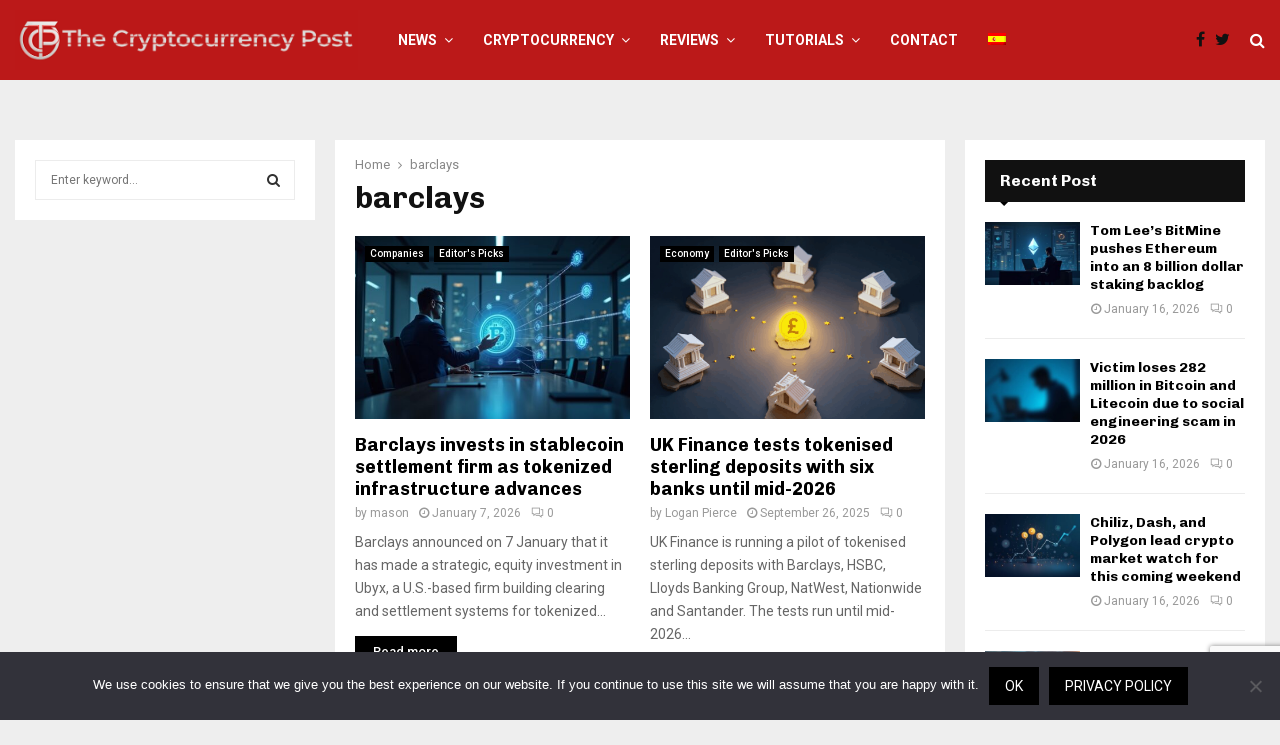

--- FILE ---
content_type: text/html; charset=UTF-8
request_url: https://thecryptocurrencypost.net/tag/barclays/
body_size: 60314
content:
<!DOCTYPE html>
<html lang="en-US">
<head>
	<meta charset="UTF-8">
		<meta name="viewport" content="width=device-width, initial-scale=1">
		<link rel="profile" href="https://gmpg.org/xfn/11">
	<meta name='robots' content='index, follow, max-image-preview:large, max-snippet:-1, max-video-preview:-1' />
	<style>img:is([sizes="auto" i], [sizes^="auto," i]) { contain-intrinsic-size: 3000px 1500px }</style>
	
	<!-- This site is optimized with the Yoast SEO plugin v25.5 - https://yoast.com/wordpress/plugins/seo/ -->
	<title>barclays Archives - The Cryptocurrency Post</title>
	<link rel="canonical" href="https://thecryptocurrencypost.net/tag/barclays/" />
	<meta property="og:locale" content="en_US" />
	<meta property="og:type" content="article" />
	<meta property="og:title" content="barclays Archives - The Cryptocurrency Post" />
	<meta property="og:url" content="https://thecryptocurrencypost.net/tag/barclays/" />
	<meta property="og:site_name" content="The Cryptocurrency Post" />
	<meta name="twitter:card" content="summary_large_image" />
	<script type="application/ld+json" class="yoast-schema-graph">{"@context":"https://schema.org","@graph":[{"@type":"CollectionPage","@id":"https://thecryptocurrencypost.net/tag/barclays/","url":"https://thecryptocurrencypost.net/tag/barclays/","name":"barclays Archives - The Cryptocurrency Post","isPartOf":{"@id":"https://thecryptocurrencypost.net/#website"},"primaryImageOfPage":{"@id":"https://thecryptocurrencypost.net/tag/barclays/#primaryimage"},"image":{"@id":"https://thecryptocurrencypost.net/tag/barclays/#primaryimage"},"thumbnailUrl":"https://thecryptocurrencypost.net/wp-content/uploads/2026/01/barclays-ubyx-stablecoin-clearing.jpg","breadcrumb":{"@id":"https://thecryptocurrencypost.net/tag/barclays/#breadcrumb"},"inLanguage":"en-US"},{"@type":"ImageObject","inLanguage":"en-US","@id":"https://thecryptocurrencypost.net/tag/barclays/#primaryimage","url":"https://thecryptocurrencypost.net/wp-content/uploads/2026/01/barclays-ubyx-stablecoin-clearing.jpg","contentUrl":"https://thecryptocurrencypost.net/wp-content/uploads/2026/01/barclays-ubyx-stablecoin-clearing.jpg","width":1280,"height":720,"caption":"Photorealistic banker in a sleek office with glowing interlinked tokens and a cross-chain clearing network."},{"@type":"BreadcrumbList","@id":"https://thecryptocurrencypost.net/tag/barclays/#breadcrumb","itemListElement":[{"@type":"ListItem","position":1,"name":"Home","item":"https://thecryptocurrencypost.net/"},{"@type":"ListItem","position":2,"name":"barclays"}]},{"@type":"WebSite","@id":"https://thecryptocurrencypost.net/#website","url":"https://thecryptocurrencypost.net/","name":"The Cryptocurrency Post","description":"Cryptocurrency News","publisher":{"@id":"https://thecryptocurrencypost.net/#organization"},"potentialAction":[{"@type":"SearchAction","target":{"@type":"EntryPoint","urlTemplate":"https://thecryptocurrencypost.net/?s={search_term_string}"},"query-input":{"@type":"PropertyValueSpecification","valueRequired":true,"valueName":"search_term_string"}}],"inLanguage":"en-US"},{"@type":"Organization","@id":"https://thecryptocurrencypost.net/#organization","name":"The Cryptocurrency Post","url":"https://thecryptocurrencypost.net/","logo":{"@type":"ImageObject","inLanguage":"en-US","@id":"https://thecryptocurrencypost.net/#/schema/logo/image/","url":"https://thecryptocurrencypost.net/wp-content/uploads/2019/02/tcp.jpg","contentUrl":"https://thecryptocurrencypost.net/wp-content/uploads/2019/02/tcp.jpg","width":512,"height":512,"caption":"The Cryptocurrency Post"},"image":{"@id":"https://thecryptocurrencypost.net/#/schema/logo/image/"}}]}</script>
	<!-- / Yoast SEO plugin. -->


<link rel='dns-prefetch' href='//fonts.googleapis.com' />
<link rel="alternate" type="application/rss+xml" title="The Cryptocurrency Post &raquo; Feed" href="https://thecryptocurrencypost.net/feed/" />
<link rel="alternate" type="application/rss+xml" title="The Cryptocurrency Post &raquo; barclays Tag Feed" href="https://thecryptocurrencypost.net/tag/barclays/feed/" />
<script type="text/javascript">
/* <![CDATA[ */
window._wpemojiSettings = {"baseUrl":"https:\/\/s.w.org\/images\/core\/emoji\/16.0.1\/72x72\/","ext":".png","svgUrl":"https:\/\/s.w.org\/images\/core\/emoji\/16.0.1\/svg\/","svgExt":".svg","source":{"concatemoji":"https:\/\/thecryptocurrencypost.net\/wp-includes\/js\/wp-emoji-release.min.js?ver=6.8.3"}};
/*! This file is auto-generated */
!function(s,n){var o,i,e;function c(e){try{var t={supportTests:e,timestamp:(new Date).valueOf()};sessionStorage.setItem(o,JSON.stringify(t))}catch(e){}}function p(e,t,n){e.clearRect(0,0,e.canvas.width,e.canvas.height),e.fillText(t,0,0);var t=new Uint32Array(e.getImageData(0,0,e.canvas.width,e.canvas.height).data),a=(e.clearRect(0,0,e.canvas.width,e.canvas.height),e.fillText(n,0,0),new Uint32Array(e.getImageData(0,0,e.canvas.width,e.canvas.height).data));return t.every(function(e,t){return e===a[t]})}function u(e,t){e.clearRect(0,0,e.canvas.width,e.canvas.height),e.fillText(t,0,0);for(var n=e.getImageData(16,16,1,1),a=0;a<n.data.length;a++)if(0!==n.data[a])return!1;return!0}function f(e,t,n,a){switch(t){case"flag":return n(e,"\ud83c\udff3\ufe0f\u200d\u26a7\ufe0f","\ud83c\udff3\ufe0f\u200b\u26a7\ufe0f")?!1:!n(e,"\ud83c\udde8\ud83c\uddf6","\ud83c\udde8\u200b\ud83c\uddf6")&&!n(e,"\ud83c\udff4\udb40\udc67\udb40\udc62\udb40\udc65\udb40\udc6e\udb40\udc67\udb40\udc7f","\ud83c\udff4\u200b\udb40\udc67\u200b\udb40\udc62\u200b\udb40\udc65\u200b\udb40\udc6e\u200b\udb40\udc67\u200b\udb40\udc7f");case"emoji":return!a(e,"\ud83e\udedf")}return!1}function g(e,t,n,a){var r="undefined"!=typeof WorkerGlobalScope&&self instanceof WorkerGlobalScope?new OffscreenCanvas(300,150):s.createElement("canvas"),o=r.getContext("2d",{willReadFrequently:!0}),i=(o.textBaseline="top",o.font="600 32px Arial",{});return e.forEach(function(e){i[e]=t(o,e,n,a)}),i}function t(e){var t=s.createElement("script");t.src=e,t.defer=!0,s.head.appendChild(t)}"undefined"!=typeof Promise&&(o="wpEmojiSettingsSupports",i=["flag","emoji"],n.supports={everything:!0,everythingExceptFlag:!0},e=new Promise(function(e){s.addEventListener("DOMContentLoaded",e,{once:!0})}),new Promise(function(t){var n=function(){try{var e=JSON.parse(sessionStorage.getItem(o));if("object"==typeof e&&"number"==typeof e.timestamp&&(new Date).valueOf()<e.timestamp+604800&&"object"==typeof e.supportTests)return e.supportTests}catch(e){}return null}();if(!n){if("undefined"!=typeof Worker&&"undefined"!=typeof OffscreenCanvas&&"undefined"!=typeof URL&&URL.createObjectURL&&"undefined"!=typeof Blob)try{var e="postMessage("+g.toString()+"("+[JSON.stringify(i),f.toString(),p.toString(),u.toString()].join(",")+"));",a=new Blob([e],{type:"text/javascript"}),r=new Worker(URL.createObjectURL(a),{name:"wpTestEmojiSupports"});return void(r.onmessage=function(e){c(n=e.data),r.terminate(),t(n)})}catch(e){}c(n=g(i,f,p,u))}t(n)}).then(function(e){for(var t in e)n.supports[t]=e[t],n.supports.everything=n.supports.everything&&n.supports[t],"flag"!==t&&(n.supports.everythingExceptFlag=n.supports.everythingExceptFlag&&n.supports[t]);n.supports.everythingExceptFlag=n.supports.everythingExceptFlag&&!n.supports.flag,n.DOMReady=!1,n.readyCallback=function(){n.DOMReady=!0}}).then(function(){return e}).then(function(){var e;n.supports.everything||(n.readyCallback(),(e=n.source||{}).concatemoji?t(e.concatemoji):e.wpemoji&&e.twemoji&&(t(e.twemoji),t(e.wpemoji)))}))}((window,document),window._wpemojiSettings);
/* ]]> */
</script>
<style id='wp-emoji-styles-inline-css' type='text/css'>

	img.wp-smiley, img.emoji {
		display: inline !important;
		border: none !important;
		box-shadow: none !important;
		height: 1em !important;
		width: 1em !important;
		margin: 0 0.07em !important;
		vertical-align: -0.1em !important;
		background: none !important;
		padding: 0 !important;
	}
</style>
<link rel='stylesheet' id='wp-block-library-css' href='https://thecryptocurrencypost.net/wp-includes/css/dist/block-library/style.min.css?ver=6.8.3' type='text/css' media='all' />
<style id='wp-block-library-theme-inline-css' type='text/css'>
.wp-block-audio :where(figcaption){color:#555;font-size:13px;text-align:center}.is-dark-theme .wp-block-audio :where(figcaption){color:#ffffffa6}.wp-block-audio{margin:0 0 1em}.wp-block-code{border:1px solid #ccc;border-radius:4px;font-family:Menlo,Consolas,monaco,monospace;padding:.8em 1em}.wp-block-embed :where(figcaption){color:#555;font-size:13px;text-align:center}.is-dark-theme .wp-block-embed :where(figcaption){color:#ffffffa6}.wp-block-embed{margin:0 0 1em}.blocks-gallery-caption{color:#555;font-size:13px;text-align:center}.is-dark-theme .blocks-gallery-caption{color:#ffffffa6}:root :where(.wp-block-image figcaption){color:#555;font-size:13px;text-align:center}.is-dark-theme :root :where(.wp-block-image figcaption){color:#ffffffa6}.wp-block-image{margin:0 0 1em}.wp-block-pullquote{border-bottom:4px solid;border-top:4px solid;color:currentColor;margin-bottom:1.75em}.wp-block-pullquote cite,.wp-block-pullquote footer,.wp-block-pullquote__citation{color:currentColor;font-size:.8125em;font-style:normal;text-transform:uppercase}.wp-block-quote{border-left:.25em solid;margin:0 0 1.75em;padding-left:1em}.wp-block-quote cite,.wp-block-quote footer{color:currentColor;font-size:.8125em;font-style:normal;position:relative}.wp-block-quote:where(.has-text-align-right){border-left:none;border-right:.25em solid;padding-left:0;padding-right:1em}.wp-block-quote:where(.has-text-align-center){border:none;padding-left:0}.wp-block-quote.is-large,.wp-block-quote.is-style-large,.wp-block-quote:where(.is-style-plain){border:none}.wp-block-search .wp-block-search__label{font-weight:700}.wp-block-search__button{border:1px solid #ccc;padding:.375em .625em}:where(.wp-block-group.has-background){padding:1.25em 2.375em}.wp-block-separator.has-css-opacity{opacity:.4}.wp-block-separator{border:none;border-bottom:2px solid;margin-left:auto;margin-right:auto}.wp-block-separator.has-alpha-channel-opacity{opacity:1}.wp-block-separator:not(.is-style-wide):not(.is-style-dots){width:100px}.wp-block-separator.has-background:not(.is-style-dots){border-bottom:none;height:1px}.wp-block-separator.has-background:not(.is-style-wide):not(.is-style-dots){height:2px}.wp-block-table{margin:0 0 1em}.wp-block-table td,.wp-block-table th{word-break:normal}.wp-block-table :where(figcaption){color:#555;font-size:13px;text-align:center}.is-dark-theme .wp-block-table :where(figcaption){color:#ffffffa6}.wp-block-video :where(figcaption){color:#555;font-size:13px;text-align:center}.is-dark-theme .wp-block-video :where(figcaption){color:#ffffffa6}.wp-block-video{margin:0 0 1em}:root :where(.wp-block-template-part.has-background){margin-bottom:0;margin-top:0;padding:1.25em 2.375em}
</style>
<style id='classic-theme-styles-inline-css' type='text/css'>
/*! This file is auto-generated */
.wp-block-button__link{color:#fff;background-color:#32373c;border-radius:9999px;box-shadow:none;text-decoration:none;padding:calc(.667em + 2px) calc(1.333em + 2px);font-size:1.125em}.wp-block-file__button{background:#32373c;color:#fff;text-decoration:none}
</style>
<style id='global-styles-inline-css' type='text/css'>
:root{--wp--preset--aspect-ratio--square: 1;--wp--preset--aspect-ratio--4-3: 4/3;--wp--preset--aspect-ratio--3-4: 3/4;--wp--preset--aspect-ratio--3-2: 3/2;--wp--preset--aspect-ratio--2-3: 2/3;--wp--preset--aspect-ratio--16-9: 16/9;--wp--preset--aspect-ratio--9-16: 9/16;--wp--preset--color--black: #000000;--wp--preset--color--cyan-bluish-gray: #abb8c3;--wp--preset--color--white: #ffffff;--wp--preset--color--pale-pink: #f78da7;--wp--preset--color--vivid-red: #cf2e2e;--wp--preset--color--luminous-vivid-orange: #ff6900;--wp--preset--color--luminous-vivid-amber: #fcb900;--wp--preset--color--light-green-cyan: #7bdcb5;--wp--preset--color--vivid-green-cyan: #00d084;--wp--preset--color--pale-cyan-blue: #8ed1fc;--wp--preset--color--vivid-cyan-blue: #0693e3;--wp--preset--color--vivid-purple: #9b51e0;--wp--preset--gradient--vivid-cyan-blue-to-vivid-purple: linear-gradient(135deg,rgba(6,147,227,1) 0%,rgb(155,81,224) 100%);--wp--preset--gradient--light-green-cyan-to-vivid-green-cyan: linear-gradient(135deg,rgb(122,220,180) 0%,rgb(0,208,130) 100%);--wp--preset--gradient--luminous-vivid-amber-to-luminous-vivid-orange: linear-gradient(135deg,rgba(252,185,0,1) 0%,rgba(255,105,0,1) 100%);--wp--preset--gradient--luminous-vivid-orange-to-vivid-red: linear-gradient(135deg,rgba(255,105,0,1) 0%,rgb(207,46,46) 100%);--wp--preset--gradient--very-light-gray-to-cyan-bluish-gray: linear-gradient(135deg,rgb(238,238,238) 0%,rgb(169,184,195) 100%);--wp--preset--gradient--cool-to-warm-spectrum: linear-gradient(135deg,rgb(74,234,220) 0%,rgb(151,120,209) 20%,rgb(207,42,186) 40%,rgb(238,44,130) 60%,rgb(251,105,98) 80%,rgb(254,248,76) 100%);--wp--preset--gradient--blush-light-purple: linear-gradient(135deg,rgb(255,206,236) 0%,rgb(152,150,240) 100%);--wp--preset--gradient--blush-bordeaux: linear-gradient(135deg,rgb(254,205,165) 0%,rgb(254,45,45) 50%,rgb(107,0,62) 100%);--wp--preset--gradient--luminous-dusk: linear-gradient(135deg,rgb(255,203,112) 0%,rgb(199,81,192) 50%,rgb(65,88,208) 100%);--wp--preset--gradient--pale-ocean: linear-gradient(135deg,rgb(255,245,203) 0%,rgb(182,227,212) 50%,rgb(51,167,181) 100%);--wp--preset--gradient--electric-grass: linear-gradient(135deg,rgb(202,248,128) 0%,rgb(113,206,126) 100%);--wp--preset--gradient--midnight: linear-gradient(135deg,rgb(2,3,129) 0%,rgb(40,116,252) 100%);--wp--preset--font-size--small: 14px;--wp--preset--font-size--medium: 20px;--wp--preset--font-size--large: 32px;--wp--preset--font-size--x-large: 42px;--wp--preset--font-size--normal: 16px;--wp--preset--font-size--huge: 42px;--wp--preset--spacing--20: 0.44rem;--wp--preset--spacing--30: 0.67rem;--wp--preset--spacing--40: 1rem;--wp--preset--spacing--50: 1.5rem;--wp--preset--spacing--60: 2.25rem;--wp--preset--spacing--70: 3.38rem;--wp--preset--spacing--80: 5.06rem;--wp--preset--shadow--natural: 6px 6px 9px rgba(0, 0, 0, 0.2);--wp--preset--shadow--deep: 12px 12px 50px rgba(0, 0, 0, 0.4);--wp--preset--shadow--sharp: 6px 6px 0px rgba(0, 0, 0, 0.2);--wp--preset--shadow--outlined: 6px 6px 0px -3px rgba(255, 255, 255, 1), 6px 6px rgba(0, 0, 0, 1);--wp--preset--shadow--crisp: 6px 6px 0px rgba(0, 0, 0, 1);}:where(.is-layout-flex){gap: 0.5em;}:where(.is-layout-grid){gap: 0.5em;}body .is-layout-flex{display: flex;}.is-layout-flex{flex-wrap: wrap;align-items: center;}.is-layout-flex > :is(*, div){margin: 0;}body .is-layout-grid{display: grid;}.is-layout-grid > :is(*, div){margin: 0;}:where(.wp-block-columns.is-layout-flex){gap: 2em;}:where(.wp-block-columns.is-layout-grid){gap: 2em;}:where(.wp-block-post-template.is-layout-flex){gap: 1.25em;}:where(.wp-block-post-template.is-layout-grid){gap: 1.25em;}.has-black-color{color: var(--wp--preset--color--black) !important;}.has-cyan-bluish-gray-color{color: var(--wp--preset--color--cyan-bluish-gray) !important;}.has-white-color{color: var(--wp--preset--color--white) !important;}.has-pale-pink-color{color: var(--wp--preset--color--pale-pink) !important;}.has-vivid-red-color{color: var(--wp--preset--color--vivid-red) !important;}.has-luminous-vivid-orange-color{color: var(--wp--preset--color--luminous-vivid-orange) !important;}.has-luminous-vivid-amber-color{color: var(--wp--preset--color--luminous-vivid-amber) !important;}.has-light-green-cyan-color{color: var(--wp--preset--color--light-green-cyan) !important;}.has-vivid-green-cyan-color{color: var(--wp--preset--color--vivid-green-cyan) !important;}.has-pale-cyan-blue-color{color: var(--wp--preset--color--pale-cyan-blue) !important;}.has-vivid-cyan-blue-color{color: var(--wp--preset--color--vivid-cyan-blue) !important;}.has-vivid-purple-color{color: var(--wp--preset--color--vivid-purple) !important;}.has-black-background-color{background-color: var(--wp--preset--color--black) !important;}.has-cyan-bluish-gray-background-color{background-color: var(--wp--preset--color--cyan-bluish-gray) !important;}.has-white-background-color{background-color: var(--wp--preset--color--white) !important;}.has-pale-pink-background-color{background-color: var(--wp--preset--color--pale-pink) !important;}.has-vivid-red-background-color{background-color: var(--wp--preset--color--vivid-red) !important;}.has-luminous-vivid-orange-background-color{background-color: var(--wp--preset--color--luminous-vivid-orange) !important;}.has-luminous-vivid-amber-background-color{background-color: var(--wp--preset--color--luminous-vivid-amber) !important;}.has-light-green-cyan-background-color{background-color: var(--wp--preset--color--light-green-cyan) !important;}.has-vivid-green-cyan-background-color{background-color: var(--wp--preset--color--vivid-green-cyan) !important;}.has-pale-cyan-blue-background-color{background-color: var(--wp--preset--color--pale-cyan-blue) !important;}.has-vivid-cyan-blue-background-color{background-color: var(--wp--preset--color--vivid-cyan-blue) !important;}.has-vivid-purple-background-color{background-color: var(--wp--preset--color--vivid-purple) !important;}.has-black-border-color{border-color: var(--wp--preset--color--black) !important;}.has-cyan-bluish-gray-border-color{border-color: var(--wp--preset--color--cyan-bluish-gray) !important;}.has-white-border-color{border-color: var(--wp--preset--color--white) !important;}.has-pale-pink-border-color{border-color: var(--wp--preset--color--pale-pink) !important;}.has-vivid-red-border-color{border-color: var(--wp--preset--color--vivid-red) !important;}.has-luminous-vivid-orange-border-color{border-color: var(--wp--preset--color--luminous-vivid-orange) !important;}.has-luminous-vivid-amber-border-color{border-color: var(--wp--preset--color--luminous-vivid-amber) !important;}.has-light-green-cyan-border-color{border-color: var(--wp--preset--color--light-green-cyan) !important;}.has-vivid-green-cyan-border-color{border-color: var(--wp--preset--color--vivid-green-cyan) !important;}.has-pale-cyan-blue-border-color{border-color: var(--wp--preset--color--pale-cyan-blue) !important;}.has-vivid-cyan-blue-border-color{border-color: var(--wp--preset--color--vivid-cyan-blue) !important;}.has-vivid-purple-border-color{border-color: var(--wp--preset--color--vivid-purple) !important;}.has-vivid-cyan-blue-to-vivid-purple-gradient-background{background: var(--wp--preset--gradient--vivid-cyan-blue-to-vivid-purple) !important;}.has-light-green-cyan-to-vivid-green-cyan-gradient-background{background: var(--wp--preset--gradient--light-green-cyan-to-vivid-green-cyan) !important;}.has-luminous-vivid-amber-to-luminous-vivid-orange-gradient-background{background: var(--wp--preset--gradient--luminous-vivid-amber-to-luminous-vivid-orange) !important;}.has-luminous-vivid-orange-to-vivid-red-gradient-background{background: var(--wp--preset--gradient--luminous-vivid-orange-to-vivid-red) !important;}.has-very-light-gray-to-cyan-bluish-gray-gradient-background{background: var(--wp--preset--gradient--very-light-gray-to-cyan-bluish-gray) !important;}.has-cool-to-warm-spectrum-gradient-background{background: var(--wp--preset--gradient--cool-to-warm-spectrum) !important;}.has-blush-light-purple-gradient-background{background: var(--wp--preset--gradient--blush-light-purple) !important;}.has-blush-bordeaux-gradient-background{background: var(--wp--preset--gradient--blush-bordeaux) !important;}.has-luminous-dusk-gradient-background{background: var(--wp--preset--gradient--luminous-dusk) !important;}.has-pale-ocean-gradient-background{background: var(--wp--preset--gradient--pale-ocean) !important;}.has-electric-grass-gradient-background{background: var(--wp--preset--gradient--electric-grass) !important;}.has-midnight-gradient-background{background: var(--wp--preset--gradient--midnight) !important;}.has-small-font-size{font-size: var(--wp--preset--font-size--small) !important;}.has-medium-font-size{font-size: var(--wp--preset--font-size--medium) !important;}.has-large-font-size{font-size: var(--wp--preset--font-size--large) !important;}.has-x-large-font-size{font-size: var(--wp--preset--font-size--x-large) !important;}
:where(.wp-block-post-template.is-layout-flex){gap: 1.25em;}:where(.wp-block-post-template.is-layout-grid){gap: 1.25em;}
:where(.wp-block-columns.is-layout-flex){gap: 2em;}:where(.wp-block-columns.is-layout-grid){gap: 2em;}
:root :where(.wp-block-pullquote){font-size: 1.5em;line-height: 1.6;}
</style>
<link rel='stylesheet' id='contact-form-7-css' href='https://thecryptocurrencypost.net/wp-content/plugins/contact-form-7/includes/css/styles.css?ver=6.1' type='text/css' media='all' />
<link rel='stylesheet' id='cookie-notice-front-css' href='https://thecryptocurrencypost.net/wp-content/plugins/cookie-notice/css/front.min.css?ver=2.5.7' type='text/css' media='all' />
<link rel='stylesheet' id='ppress-frontend-css' href='https://thecryptocurrencypost.net/wp-content/plugins/wp-user-avatar/assets/css/frontend.min.css?ver=4.16.3' type='text/css' media='all' />
<link rel='stylesheet' id='ppress-flatpickr-css' href='https://thecryptocurrencypost.net/wp-content/plugins/wp-user-avatar/assets/flatpickr/flatpickr.min.css?ver=4.16.3' type='text/css' media='all' />
<link rel='stylesheet' id='ppress-select2-css' href='https://thecryptocurrencypost.net/wp-content/plugins/wp-user-avatar/assets/select2/select2.min.css?ver=6.8.3' type='text/css' media='all' />
<link rel='stylesheet' id='pencisc-css' href='https://thecryptocurrencypost.net/wp-content/plugins/penci-framework/assets/css/single-shortcode.css?ver=6.8.3' type='text/css' media='all' />
<link rel='stylesheet' id='penci-oswald-css' href='//fonts.googleapis.com/css?family=Oswald%3A400&#038;ver=6.8.3' type='text/css' media='all' />
<link rel='stylesheet' id='penci-font-awesome-css' href='https://thecryptocurrencypost.net/wp-content/themes/pennews/css/font-awesome.min.css?ver=4.5.2' type='text/css' media='all' />
<link rel='stylesheet' id='penci-fonts-css' href='//fonts.googleapis.com/css?family=Roboto%3A300%2C300italic%2C400%2C400italic%2C500%2C500italic%2C700%2C700italic%2C800%2C800italic%7CMukta+Vaani%3A300%2C300italic%2C400%2C400italic%2C500%2C500italic%2C700%2C700italic%2C800%2C800italic%7COswald%3A300%2C300italic%2C400%2C400italic%2C500%2C500italic%2C700%2C700italic%2C800%2C800italic%7CTeko%3A300%2C300italic%2C400%2C400italic%2C500%2C500italic%2C700%2C700italic%2C800%2C800italic%7CChivo%3A300%2C300italic%2C400%2C400italic%2C500%2C500italic%2C700%2C700italic%2C800%2C800italic%3A300%2C300italic%2C400%2C400italic%2C500%2C500italic%2C700%2C700italic%2C800%2C800italic%26subset%3Dcyrillic%2Ccyrillic-ext%2Cgreek%2Cgreek-ext%2Clatin-ext' type='text/css' media='all' />
<link rel='stylesheet' id='penci-portfolio-css' href='https://thecryptocurrencypost.net/wp-content/themes/pennews/css/portfolio.css?ver=6.5.7' type='text/css' media='all' />
<link rel='stylesheet' id='penci-recipe-css' href='https://thecryptocurrencypost.net/wp-content/themes/pennews/css/recipe.css?ver=6.5.7' type='text/css' media='all' />
<link rel='stylesheet' id='penci-review-css' href='https://thecryptocurrencypost.net/wp-content/themes/pennews/css/review.css?ver=6.5.7' type='text/css' media='all' />
<link rel='stylesheet' id='penci-style-css' href='https://thecryptocurrencypost.net/wp-content/themes/pennews/style.css?ver=6.5.7' type='text/css' media='all' />
<style id='penci-style-inline-css' type='text/css'>
.penci-block-vc.style-title-13:not(.footer-widget).style-title-center .penci-block-heading {border-right: 10px solid transparent; border-left: 10px solid transparent; }.site-branding h1, .site-branding h2 {margin: 0;}.penci-schema-markup { display: none !important; }.penci-entry-media .twitter-video { max-width: none !important; margin: 0 !important; }.penci-entry-media .fb-video { margin-bottom: 0; }.penci-entry-media .post-format-meta > iframe { vertical-align: top; }.penci-single-style-6 .penci-entry-media-top.penci-video-format-dailymotion:after, .penci-single-style-6 .penci-entry-media-top.penci-video-format-facebook:after, .penci-single-style-6 .penci-entry-media-top.penci-video-format-vimeo:after, .penci-single-style-6 .penci-entry-media-top.penci-video-format-twitter:after, .penci-single-style-7 .penci-entry-media-top.penci-video-format-dailymotion:after, .penci-single-style-7 .penci-entry-media-top.penci-video-format-facebook:after, .penci-single-style-7 .penci-entry-media-top.penci-video-format-vimeo:after, .penci-single-style-7 .penci-entry-media-top.penci-video-format-twitter:after { content: none; } .penci-single-style-5 .penci-entry-media.penci-video-format-dailymotion:after, .penci-single-style-5 .penci-entry-media.penci-video-format-facebook:after, .penci-single-style-5 .penci-entry-media.penci-video-format-vimeo:after, .penci-single-style-5 .penci-entry-media.penci-video-format-twitter:after { content: none; }@media screen and (max-width: 960px) { .penci-insta-thumb ul.thumbnails.penci_col_5 li, .penci-insta-thumb ul.thumbnails.penci_col_6 li { width: 33.33% !important; } .penci-insta-thumb ul.thumbnails.penci_col_7 li, .penci-insta-thumb ul.thumbnails.penci_col_8 li, .penci-insta-thumb ul.thumbnails.penci_col_9 li, .penci-insta-thumb ul.thumbnails.penci_col_10 li { width: 25% !important; } }.site-header.header--s12 .penci-menu-toggle-wapper,.site-header.header--s12 .header__social-search { flex: 1; }.site-header.header--s5 .site-branding {  padding-right: 0;margin-right: 40px; }.penci-block_37 .penci_post-meta { padding-top: 8px; }.penci-block_37 .penci-post-excerpt + .penci_post-meta { padding-top: 0; }.penci-hide-text-votes { display: none; }.penci-usewr-review {  border-top: 1px solid #ececec; }.penci-review-score {top: 5px; position: relative; }.penci-social-counter.penci-social-counter--style-3 .penci-social__empty a, .penci-social-counter.penci-social-counter--style-4 .penci-social__empty a, .penci-social-counter.penci-social-counter--style-5 .penci-social__empty a, .penci-social-counter.penci-social-counter--style-6 .penci-social__empty a { display: flex; justify-content: center; align-items: center; }.penci-block-error { padding: 0 20px 20px; }@media screen and (min-width: 1240px){ .penci_dis_padding_bw .penci-content-main.penci-col-4:nth-child(3n+2) { padding-right: 15px; padding-left: 15px; }}.bos_searchbox_widget_class.penci-vc-column-1 #flexi_searchbox #b_searchboxInc .b_submitButton_wrapper{ padding-top: 10px; padding-bottom: 10px; }.mfp-image-holder .mfp-close, .mfp-iframe-holder .mfp-close { background: transparent; border-color: transparent; }h1, h2, h3, h4, h5, h6,.error404 .page-title,
		.error404 .penci-block-vc .penci-block__title, .footer__bottom.style-2 .block-title {font-family: 'Chivo', sans-serif}h1, h2, h3, h4, h5, h6,.error404 .page-title,
		 .error404 .penci-block-vc .penci-block__title, .product_list_widget .product-title, .footer__bottom.style-2 .block-title {font-weight: 700}.penci-topbar.header--s7, .penci-topbar.header--s7 h3, 
		.penci-topbar.header--s7 ul li,
		.penci-topbar.header--s7 .topbar__trending .headline-title{ text-transform: none !important; }.penci-topbar{ background-color:#111111 ; }.penci-topbar,.penci-topbar a, .penci-topbar ul li a{ color:#ffffff ; }.penci-topbar a:hover , .penci-topbar ul li a:hover{ color:#bb1919 !important; }.topbar__social-media a:hover{ color:#bb1919 ; }.penci-topbar ul.menu li ul.sub-menu{ background-color:#111111 ; }.penci-topbar ul.menu li ul.sub-menu li a{ color:#ffffff ; }.penci-topbar ul.menu li ul.sub-menu li a:hover{ color:#bb1919 ; }.penci-topbar ul.menu li ul.sub-menu li{ border-color:#212121 ; }.penci-topbar .topbar__trending .headline-title{ background-color:#bb1919 ; }#site-navigation .penci-megamenu .penci-content-megamenu .penci-mega-latest-posts .penci-mega-post a:not(.mega-cat-name){ font-size: 14px; }.main-navigation > ul:not(.children) > li ul.sub-menu{ border-top: 0 !important; }.penci-archive .penci-archive__content .penci-post-item .entry-title{ font-size:18px; }.penci-portfolio-wrap{ margin-left: 0px; margin-right: 0px; }.penci-portfolio-wrap .portfolio-item{ padding-left: 0px; padding-right: 0px; margin-bottom:0px; }.penci-menu-hbg-widgets .menu-hbg-title { font-family:'Chivo', sans-serif }
		.woocommerce div.product .related > h2,.woocommerce div.product .upsells > h2,
		.post-title-box .post-box-title,.site-content #respond h3,.site-content .widget-title,
		.site-content .widgettitle,
		body.page-template-full-width.page-paged-2 .site-content .widget.penci-block-vc .penci-block__title,
		body:not( .page-template-full-width ) .site-content .widget.penci-block-vc .penci-block__title{ font-size:16px !important;font-weight:700 !important;font-family:'Chivo', sans-serif !important; }.site-content .widget.penci-block-vc .penci-block__title{ text-transform: none; }.site-footer .penci-block-vc .penci-block__title{ font-size:15px;font-weight:600;font-family:'Roboto', sans-serif; }.penci-popup-login-register .penci-login-container a:hover{ color:#bb1919 ; }.penci-popup-login-register .penci-login-container .penci-login input[type="submit"]{ background-color:#bb1919 ; }.buy-button{ background-color:#bb1919 !important; }.penci-menuhbg-toggle:hover .lines-button:after,.penci-menuhbg-toggle:hover .penci-lines:before,.penci-menuhbg-toggle:hover .penci-lines:after.penci-login-container a,.penci_list_shortcode li:before,.footer__sidebars .penci-block-vc .penci__post-title a:hover,.penci-viewall-results a:hover,.post-entry .penci-portfolio-filter ul li.active a, .penci-portfolio-filter ul li.active a,.penci-ajax-search-results-wrapper .penci__post-title a:hover{ color: #bb1919; }.penci-tweets-widget-content .icon-tweets,.penci-tweets-widget-content .tweet-intents a,.penci-tweets-widget-content .tweet-intents span:after,.woocommerce .star-rating span,.woocommerce .comment-form p.stars a:hover,.woocommerce div.product .woocommerce-tabs ul.tabs li a:hover,.penci-subcat-list .flexMenu-viewMore:hover a, .penci-subcat-list .flexMenu-viewMore:focus a,.penci-subcat-list .flexMenu-viewMore .flexMenu-popup .penci-subcat-item a:hover,.penci-owl-carousel-style .owl-dot.active span, .penci-owl-carousel-style .owl-dot:hover span,.penci-owl-carousel-slider .owl-dot.active span,.penci-owl-carousel-slider .owl-dot:hover span{ color: #bb1919; }.penci-owl-carousel-slider .owl-dot.active span,.penci-owl-carousel-slider .owl-dot:hover span{ background-color: #bb1919; }blockquote, q,.penci-post-pagination a:hover,a:hover,.penci-entry-meta a:hover,.penci-portfolio-below_img .inner-item-portfolio .portfolio-desc a:hover h3,.main-navigation.penci_disable_padding_menu > ul:not(.children) > li:hover > a,.main-navigation.penci_disable_padding_menu > ul:not(.children) > li:active > a,.main-navigation.penci_disable_padding_menu > ul:not(.children) > li.current-menu-item > a,.main-navigation.penci_disable_padding_menu > ul:not(.children) > li.current-menu-ancestor > a,.main-navigation.penci_disable_padding_menu > ul:not(.children) > li.current-category-ancestor > a,.site-header.header--s11 .main-navigation.penci_enable_line_menu .menu > li:hover > a,.site-header.header--s11 .main-navigation.penci_enable_line_menu .menu > li:active > a,.site-header.header--s11 .main-navigation.penci_enable_line_menu .menu > li.current-menu-item > a,.main-navigation.penci_disable_padding_menu ul.menu > li > a:hover,.main-navigation ul li:hover > a,.main-navigation ul li:active > a,.main-navigation li.current-menu-item > a,#site-navigation .penci-megamenu .penci-mega-child-categories a.cat-active,#site-navigation .penci-megamenu .penci-content-megamenu .penci-mega-latest-posts .penci-mega-post a:not(.mega-cat-name):hover,.penci-post-pagination h5 a:hover{ color: #bb1919; }.main-navigation.penci_disable_padding_menu > ul:not(.children) > li.highlight-button > a{ color: #bb1919;border-color: #bb1919; }.main-navigation.penci_disable_padding_menu > ul:not(.children) > li.highlight-button:hover > a,.main-navigation.penci_disable_padding_menu > ul:not(.children) > li.highlight-button:active > a,.main-navigation.penci_disable_padding_menu > ul:not(.children) > li.highlight-button.current-category-ancestor > a,.main-navigation.penci_disable_padding_menu > ul:not(.children) > li.highlight-button.current-category-ancestor > a,.main-navigation.penci_disable_padding_menu > ul:not(.children) > li.highlight-button.current-menu-ancestor > a,.main-navigation.penci_disable_padding_menu > ul:not(.children) > li.highlight-button.current-menu-item > a{ border-color: #bb1919; }.penci-menu-hbg .primary-menu-mobile li a:hover,.penci-menu-hbg .primary-menu-mobile li.toggled-on > a,.penci-menu-hbg .primary-menu-mobile li.toggled-on > .dropdown-toggle,.penci-menu-hbg .primary-menu-mobile li.current-menu-item > a,.penci-menu-hbg .primary-menu-mobile li.current-menu-item > .dropdown-toggle,.mobile-sidebar .primary-menu-mobile li a:hover,.mobile-sidebar .primary-menu-mobile li.toggled-on-first > a,.mobile-sidebar .primary-menu-mobile li.toggled-on > a,.mobile-sidebar .primary-menu-mobile li.toggled-on > .dropdown-toggle,.mobile-sidebar .primary-menu-mobile li.current-menu-item > a,.mobile-sidebar .primary-menu-mobile li.current-menu-item > .dropdown-toggle,.mobile-sidebar #sidebar-nav-logo a,.mobile-sidebar #sidebar-nav-logo a:hover.mobile-sidebar #sidebar-nav-logo:before,.penci-recipe-heading a.penci-recipe-print,.widget a:hover,.widget.widget_recent_entries li a:hover, .widget.widget_recent_comments li a:hover, .widget.widget_meta li a:hover,.penci-topbar a:hover,.penci-topbar ul li:hover,.penci-topbar ul li a:hover,.penci-topbar ul.menu li ul.sub-menu li a:hover,.site-branding a, .site-branding .site-title{ color: #bb1919; }.penci-viewall-results a:hover,.penci-ajax-search-results-wrapper .penci__post-title a:hover,.header__search_dis_bg .search-click:hover,.header__social-media a:hover,.penci-login-container .link-bottom a,.error404 .page-content a,.penci-no-results .search-form .search-submit:hover,.error404 .page-content .search-form .search-submit:hover,.penci_breadcrumbs a:hover, .penci_breadcrumbs a:hover span,.penci-archive .entry-meta a:hover,.penci-caption-above-img .wp-caption a:hover,.penci-author-content .author-social:hover,.entry-content a,.comment-content a,.penci-page-style-5 .penci-active-thumb .penci-entry-meta a:hover,.penci-single-style-5 .penci-active-thumb .penci-entry-meta a:hover{ color: #bb1919; }blockquote:not(.wp-block-quote).style-2:before{ background-color: transparent; }blockquote.style-2:before,blockquote:not(.wp-block-quote),blockquote.style-2 cite, blockquote.style-2 .author,blockquote.style-3 cite, blockquote.style-3 .author,.woocommerce ul.products li.product .price,.woocommerce ul.products li.product .price ins,.woocommerce div.product p.price ins,.woocommerce div.product span.price ins, .woocommerce div.product p.price, .woocommerce div.product span.price,.woocommerce div.product .entry-summary div[itemprop="description"] blockquote:before, .woocommerce div.product .woocommerce-tabs #tab-description blockquote:before,.woocommerce-product-details__short-description blockquote:before,.woocommerce div.product .entry-summary div[itemprop="description"] blockquote cite, .woocommerce div.product .entry-summary div[itemprop="description"] blockquote .author,.woocommerce div.product .woocommerce-tabs #tab-description blockquote cite, .woocommerce div.product .woocommerce-tabs #tab-description blockquote .author,.woocommerce div.product .product_meta > span a:hover,.woocommerce div.product .woocommerce-tabs ul.tabs li.active{ color: #bb1919; }.woocommerce #respond input#submit.alt.disabled:hover,.woocommerce #respond input#submit.alt:disabled:hover,.woocommerce #respond input#submit.alt:disabled[disabled]:hover,.woocommerce a.button.alt.disabled,.woocommerce a.button.alt.disabled:hover,.woocommerce a.button.alt:disabled,.woocommerce a.button.alt:disabled:hover,.woocommerce a.button.alt:disabled[disabled],.woocommerce a.button.alt:disabled[disabled]:hover,.woocommerce button.button.alt.disabled,.woocommerce button.button.alt.disabled:hover,.woocommerce button.button.alt:disabled,.woocommerce button.button.alt:disabled:hover,.woocommerce button.button.alt:disabled[disabled],.woocommerce button.button.alt:disabled[disabled]:hover,.woocommerce input.button.alt.disabled,.woocommerce input.button.alt.disabled:hover,.woocommerce input.button.alt:disabled,.woocommerce input.button.alt:disabled:hover,.woocommerce input.button.alt:disabled[disabled],.woocommerce input.button.alt:disabled[disabled]:hover{ background-color: #bb1919; }.woocommerce ul.cart_list li .amount, .woocommerce ul.product_list_widget li .amount,.woocommerce table.shop_table td.product-name a:hover,.woocommerce-cart .cart-collaterals .cart_totals table td .amount,.woocommerce .woocommerce-info:before,.woocommerce form.checkout table.shop_table .order-total .amount,.post-entry .penci-portfolio-filter ul li a:hover,.post-entry .penci-portfolio-filter ul li.active a,.penci-portfolio-filter ul li a:hover,.penci-portfolio-filter ul li.active a,#bbpress-forums li.bbp-body ul.forum li.bbp-forum-info a:hover,#bbpress-forums li.bbp-body ul.topic li.bbp-topic-title a:hover,#bbpress-forums li.bbp-body ul.forum li.bbp-forum-info .bbp-forum-content a,#bbpress-forums li.bbp-body ul.topic p.bbp-topic-meta a,#bbpress-forums .bbp-breadcrumb a:hover, #bbpress-forums .bbp-breadcrumb .bbp-breadcrumb-current:hover,#bbpress-forums .bbp-forum-freshness a:hover,#bbpress-forums .bbp-topic-freshness a:hover{ color: #bb1919; }.footer__bottom a,.footer__logo a, .footer__logo a:hover,.site-info a,.site-info a:hover,.sub-footer-menu li a:hover,.footer__sidebars a:hover,.penci-block-vc .social-buttons a:hover,.penci-inline-related-posts .penci_post-meta a:hover,.penci__general-meta .penci_post-meta a:hover,.penci-block_video.style-1 .penci_post-meta a:hover,.penci-block_video.style-7 .penci_post-meta a:hover,.penci-block-vc .penci-block__title a:hover,.penci-block-vc.style-title-2 .penci-block__title a:hover,.penci-block-vc.style-title-2:not(.footer-widget) .penci-block__title a:hover,.penci-block-vc.style-title-4 .penci-block__title a:hover,.penci-block-vc.style-title-4:not(.footer-widget) .penci-block__title a:hover,.penci-block-vc .penci-subcat-filter .penci-subcat-item a.active, .penci-block-vc .penci-subcat-filter .penci-subcat-item a:hover ,.penci-block_1 .penci_post-meta a:hover,.penci-inline-related-posts.penci-irp-type-grid .penci__post-title:hover{ color: #bb1919; }.penci-block_10 .penci-posted-on a,.penci-block_10 .penci-block__title a:hover,.penci-block_10 .penci__post-title a:hover,.penci-block_26 .block26_first_item .penci__post-title:hover,.penci-block_30 .penci_post-meta a:hover,.penci-block_33 .block33_big_item .penci_post-meta a:hover,.penci-block_36 .penci-chart-text,.penci-block_video.style-1 .block_video_first_item.penci-title-ab-img .penci_post_content a:hover,.penci-block_video.style-1 .block_video_first_item.penci-title-ab-img .penci_post-meta a:hover,.penci-block_video.style-6 .penci__post-title:hover,.penci-block_video.style-7 .penci__post-title:hover,.penci-owl-featured-area.style-12 .penci-small_items h3 a:hover,.penci-owl-featured-area.style-12 .penci-small_items .penci-slider__meta a:hover ,.penci-owl-featured-area.style-12 .penci-small_items .owl-item.current h3 a,.penci-owl-featured-area.style-13 .penci-small_items h3 a:hover,.penci-owl-featured-area.style-13 .penci-small_items .penci-slider__meta a:hover,.penci-owl-featured-area.style-13 .penci-small_items .owl-item.current h3 a,.penci-owl-featured-area.style-14 .penci-small_items h3 a:hover,.penci-owl-featured-area.style-14 .penci-small_items .penci-slider__meta a:hover ,.penci-owl-featured-area.style-14 .penci-small_items .owl-item.current h3 a,.penci-owl-featured-area.style-17 h3 a:hover,.penci-owl-featured-area.style-17 .penci-slider__meta a:hover,.penci-fslider28-wrapper.penci-block-vc .penci-slider-nav a:hover,.penci-videos-playlist .penci-video-nav .penci-video-playlist-item .penci-video-play-icon,.penci-videos-playlist .penci-video-nav .penci-video-playlist-item.is-playing { color: #bb1919; }.penci-block_video.style-7 .penci_post-meta a:hover,.penci-ajax-more.disable_bg_load_more .penci-ajax-more-button:hover, .penci-ajax-more.disable_bg_load_more .penci-block-ajax-more-button:hover{ color: #bb1919; }.site-main #buddypress input[type=submit]:hover,.site-main #buddypress div.generic-button a:hover,.site-main #buddypress .comment-reply-link:hover,.site-main #buddypress a.button:hover,.site-main #buddypress a.button:focus,.site-main #buddypress ul.button-nav li a:hover,.site-main #buddypress ul.button-nav li.current a,.site-main #buddypress .dir-search input[type=submit]:hover, .site-main #buddypress .groups-members-search input[type=submit]:hover,.site-main #buddypress div.item-list-tabs ul li.selected a,.site-main #buddypress div.item-list-tabs ul li.current a,.site-main #buddypress div.item-list-tabs ul li a:hover{ border-color: #bb1919;background-color: #bb1919; }.site-main #buddypress table.notifications thead tr, .site-main #buddypress table.notifications-settings thead tr,.site-main #buddypress table.profile-settings thead tr, .site-main #buddypress table.profile-fields thead tr,.site-main #buddypress table.profile-settings thead tr, .site-main #buddypress table.profile-fields thead tr,.site-main #buddypress table.wp-profile-fields thead tr, .site-main #buddypress table.messages-notices thead tr,.site-main #buddypress table.forum thead tr{ border-color: #bb1919;background-color: #bb1919; }.site-main .bbp-pagination-links a:hover, .site-main .bbp-pagination-links span.current,#buddypress div.item-list-tabs:not(#subnav) ul li.selected a, #buddypress div.item-list-tabs:not(#subnav) ul li.current a, #buddypress div.item-list-tabs:not(#subnav) ul li a:hover,#buddypress ul.item-list li div.item-title a, #buddypress ul.item-list li h4 a,div.bbp-template-notice a,#bbpress-forums li.bbp-body ul.topic li.bbp-topic-title a,#bbpress-forums li.bbp-body .bbp-forums-list li,.site-main #buddypress .activity-header a:first-child, #buddypress .comment-meta a:first-child, #buddypress .acomment-meta a:first-child{ color: #bb1919 !important; }.single-tribe_events .tribe-events-schedule .tribe-events-cost{ color: #bb1919; }.tribe-events-list .tribe-events-loop .tribe-event-featured,#tribe-events .tribe-events-button,#tribe-events .tribe-events-button:hover,#tribe_events_filters_wrapper input[type=submit],.tribe-events-button, .tribe-events-button.tribe-active:hover,.tribe-events-button.tribe-inactive,.tribe-events-button:hover,.tribe-events-calendar td.tribe-events-present div[id*=tribe-events-daynum-],.tribe-events-calendar td.tribe-events-present div[id*=tribe-events-daynum-]>a,#tribe-bar-form .tribe-bar-submit input[type=submit]:hover{ background-color: #bb1919; }.woocommerce span.onsale,.show-search:after,select option:focus,.woocommerce .widget_shopping_cart p.buttons a:hover, .woocommerce.widget_shopping_cart p.buttons a:hover, .woocommerce .widget_price_filter .price_slider_amount .button:hover, .woocommerce div.product form.cart .button:hover,.woocommerce .widget_price_filter .ui-slider .ui-slider-handle,.penci-block-vc.style-title-2:not(.footer-widget) .penci-block__title a, .penci-block-vc.style-title-2:not(.footer-widget) .penci-block__title span,.penci-block-vc.style-title-3:not(.footer-widget) .penci-block-heading:after,.penci-block-vc.style-title-4:not(.footer-widget) .penci-block__title a, .penci-block-vc.style-title-4:not(.footer-widget) .penci-block__title span,.penci-archive .penci-archive__content .penci-cat-links a:hover,.mCSB_scrollTools .mCSB_dragger .mCSB_dragger_bar,.penci-block-vc .penci-cat-name:hover,#buddypress .activity-list li.load-more, #buddypress .activity-list li.load-newest,#buddypress .activity-list li.load-more:hover, #buddypress .activity-list li.load-newest:hover,.site-main #buddypress button:hover, .site-main #buddypress a.button:hover, .site-main #buddypress input[type=button]:hover, .site-main #buddypress input[type=reset]:hover{ background-color: #bb1919; }.penci-block-vc.style-title-grid:not(.footer-widget) .penci-block__title span, .penci-block-vc.style-title-grid:not(.footer-widget) .penci-block__title a,.penci-block-vc .penci_post_thumb:hover .penci-cat-name,.mCSB_scrollTools .mCSB_dragger:active .mCSB_dragger_bar,.mCSB_scrollTools .mCSB_dragger.mCSB_dragger_onDrag .mCSB_dragger_bar,.main-navigation > ul:not(.children) > li:hover > a,.main-navigation > ul:not(.children) > li:active > a,.main-navigation > ul:not(.children) > li.current-menu-item > a,.main-navigation.penci_enable_line_menu > ul:not(.children) > li > a:before,.main-navigation a:hover,#site-navigation .penci-megamenu .penci-mega-thumbnail .mega-cat-name:hover,#site-navigation .penci-megamenu .penci-mega-thumbnail:hover .mega-cat-name,.penci-review-process span,.penci-review-score-total,.topbar__trending .headline-title,.header__search:not(.header__search_dis_bg) .search-click,.cart-icon span.items-number{ background-color: #bb1919; }.login__form .login__form__login-submit input:hover,.penci-login-container .penci-login input[type="submit"]:hover,.penci-archive .penci-entry-categories a:hover,.single .penci-cat-links a:hover,.page .penci-cat-links a:hover,.woocommerce #respond input#submit:hover, .woocommerce a.button:hover, .woocommerce button.button:hover, .woocommerce input.button:hover,.woocommerce div.product .entry-summary div[itemprop="description"]:before,.woocommerce div.product .entry-summary div[itemprop="description"] blockquote .author span:after, .woocommerce div.product .woocommerce-tabs #tab-description blockquote .author span:after,.woocommerce-product-details__short-description blockquote .author span:after,.woocommerce #respond input#submit.alt:hover, .woocommerce a.button.alt:hover, .woocommerce button.button.alt:hover, .woocommerce input.button.alt:hover,#scroll-to-top:hover,div.wpforms-container .wpforms-form input[type=submit]:hover,div.wpforms-container .wpforms-form button[type=submit]:hover,div.wpforms-container .wpforms-form .wpforms-page-button:hover,div.wpforms-container .wpforms-form .wpforms-page-button:hover,#respond #submit:hover,.wpcf7 input[type="submit"]:hover,.widget_wysija input[type="submit"]:hover{ background-color: #bb1919; }.penci-block_video .penci-close-video:hover,.penci-block_5 .penci_post_thumb:hover .penci-cat-name,.penci-block_25 .penci_post_thumb:hover .penci-cat-name,.penci-block_8 .penci_post_thumb:hover .penci-cat-name,.penci-block_14 .penci_post_thumb:hover .penci-cat-name,.penci-block-vc.style-title-grid .penci-block__title span, .penci-block-vc.style-title-grid .penci-block__title a,.penci-block_7 .penci_post_thumb:hover .penci-order-number,.penci-block_15 .penci-post-order,.penci-news_ticker .penci-news_ticker__title{ background-color: #bb1919; }.penci-owl-featured-area .penci-item-mag:hover .penci-slider__cat .penci-cat-name,.penci-owl-featured-area .penci-slider__cat .penci-cat-name:hover,.penci-owl-featured-area.style-12 .penci-small_items .owl-item.current .penci-cat-name,.penci-owl-featured-area.style-13 .penci-big_items .penci-slider__cat .penci-cat-name,.penci-owl-featured-area.style-13 .button-read-more:hover,.penci-owl-featured-area.style-13 .penci-small_items .owl-item.current .penci-cat-name,.penci-owl-featured-area.style-14 .penci-small_items .owl-item.current .penci-cat-name,.penci-owl-featured-area.style-18 .penci-slider__cat .penci-cat-name{ background-color: #bb1919; }.show-search .show-search__content:after,.penci-wide-content .penci-owl-featured-area.style-23 .penci-slider__text,.penci-grid_2 .grid2_first_item:hover .penci-cat-name,.penci-grid_2 .penci-post-item:hover .penci-cat-name,.penci-grid_3 .penci-post-item:hover .penci-cat-name,.penci-grid_1 .penci-post-item:hover .penci-cat-name,.penci-videos-playlist .penci-video-nav .penci-playlist-title,.widget-area .penci-videos-playlist .penci-video-nav .penci-video-playlist-item .penci-video-number,.widget-area .penci-videos-playlist .penci-video-nav .penci-video-playlist-item .penci-video-play-icon,.widget-area .penci-videos-playlist .penci-video-nav .penci-video-playlist-item .penci-video-paused-icon,.penci-owl-featured-area.style-17 .penci-slider__text::after,#scroll-to-top:hover{ background-color: #bb1919; }.featured-area-custom-slider .penci-owl-carousel-slider .owl-dot span,.main-navigation > ul:not(.children) > li ul.sub-menu,.error404 .not-found,.error404 .penci-block-vc,.woocommerce .woocommerce-error, .woocommerce .woocommerce-info, .woocommerce .woocommerce-message,.penci-owl-featured-area.style-12 .penci-small_items,.penci-owl-featured-area.style-12 .penci-small_items .owl-item.current .penci_post_thumb,.penci-owl-featured-area.style-13 .button-read-more:hover{ border-color: #bb1919; }.widget .tagcloud a:hover,.penci-social-buttons .penci-social-item.like.liked,.site-footer .widget .tagcloud a:hover,.penci-recipe-heading a.penci-recipe-print:hover,.penci-custom-slider-container .pencislider-content .pencislider-btn-trans:hover,button:hover,.button:hover, .entry-content a.button:hover,.penci-vc-btn-wapper .penci-vc-btn.penci-vcbtn-trans:hover, input[type="button"]:hover,input[type="reset"]:hover,input[type="submit"]:hover,.penci-ajax-more .penci-ajax-more-button:hover,.penci-ajax-more .penci-portfolio-more-button:hover,.woocommerce nav.woocommerce-pagination ul li a:focus, .woocommerce nav.woocommerce-pagination ul li a:hover,.woocommerce nav.woocommerce-pagination ul li span.current,.penci-block_10 .penci-more-post:hover,.penci-block_15 .penci-more-post:hover,.penci-block_36 .penci-more-post:hover,.penci-block_video.style-7 .penci-owl-carousel-slider .owl-dot.active span,.penci-block_video.style-7 .penci-owl-carousel-slider .owl-dot:hover span ,.penci-block_video.style-7 .penci-owl-carousel-slider .owl-dot:hover span ,.penci-ajax-more .penci-ajax-more-button:hover,.penci-ajax-more .penci-block-ajax-more-button:hover,.penci-ajax-more .penci-ajax-more-button.loading-posts:hover, .penci-ajax-more .penci-block-ajax-more-button.loading-posts:hover,.site-main #buddypress .activity-list li.load-more a:hover, .site-main #buddypress .activity-list li.load-newest a,.penci-owl-carousel-slider.penci-tweets-slider .owl-dots .owl-dot.active span, .penci-owl-carousel-slider.penci-tweets-slider .owl-dots .owl-dot:hover span,.penci-pagination:not(.penci-ajax-more) span.current, .penci-pagination:not(.penci-ajax-more) a:hover{border-color:#bb1919;background-color: #bb1919;}.penci-owl-featured-area.style-23 .penci-slider-overlay{ 
		background: -moz-linear-gradient(left, transparent 26%, #bb1919  65%);
	    background: -webkit-gradient(linear, left top, right top, color-stop(26%, #bb1919 ), color-stop(65%, transparent));
	    background: -webkit-linear-gradient(left, transparent 26%, #bb1919 65%);
	    background: -o-linear-gradient(left, transparent 26%, #bb1919 65%);
	    background: -ms-linear-gradient(left, transparent 26%, #bb1919 65%);
	    background: linear-gradient(to right, transparent 26%, #bb1919 65%);
	    filter: progid:DXImageTransform.Microsoft.gradient(startColorstr='#bb1919', endColorstr='#bb1919', GradientType=1);
		 }.site-main #buddypress .activity-list li.load-more a, .site-main #buddypress .activity-list li.load-newest a,.header__search:not(.header__search_dis_bg) .search-click:hover,.tagcloud a:hover,.site-footer .widget .tagcloud a:hover{ transition: all 0.3s; opacity: 0.8; }.penci-loading-animation-1 .penci-loading-animation,.penci-loading-animation-1 .penci-loading-animation:before,.penci-loading-animation-1 .penci-loading-animation:after,.penci-loading-animation-5 .penci-loading-animation,.penci-loading-animation-6 .penci-loading-animation:before,.penci-loading-animation-7 .penci-loading-animation,.penci-loading-animation-8 .penci-loading-animation,.penci-loading-animation-9 .penci-loading-circle-inner:before,.penci-load-thecube .penci-load-cube:before,.penci-three-bounce .one,.penci-three-bounce .two,.penci-three-bounce .three{ background-color: #bb1919; }.header__social-media a:hover{ color:#bb1919; }.site-header{ background-color:#bb1919; }.site-header{
			box-shadow: inset 0 -1px 0 #bb1919;
			-webkit-box-shadow: inset 0 -1px 0 #bb1919;
			-moz-box-shadow: inset 0 -1px 0 #bb1919;
		  }.site-header.header--s2:before, .site-header.header--s3:not(.header--s4):before, .site-header.header--s6:before{ background-color:#bb1919 !important }.main-navigation ul.menu > li > a{ color:#ffffff }.main-navigation.penci_enable_line_menu > ul:not(.children) > li > a:before{background-color: #ffffff; }.main-navigation > ul:not(.children) > li:hover > a,.main-navigation > ul:not(.children) > li.current-category-ancestor > a,.main-navigation > ul:not(.children) > li.current-menu-ancestor > a,.main-navigation > ul:not(.children) > li.current-menu-item > a,.site-header.header--s11 .main-navigation.penci_enable_line_menu .menu > li:hover > a,.site-header.header--s11 .main-navigation.penci_enable_line_menu .menu > li:active > a,.site-header.header--s11 .main-navigation.penci_enable_line_menu .menu > li.current-category-ancestor > a,.site-header.header--s11 .main-navigation.penci_enable_line_menu .menu > li.current-menu-ancestor > a,.site-header.header--s11 .main-navigation.penci_enable_line_menu .menu > li.current-menu-item > a,.main-navigation.penci_disable_padding_menu > ul:not(.children) > li:hover > a,.main-navigation.penci_disable_padding_menu > ul:not(.children) > li.current-category-ancestor > a,.main-navigation.penci_disable_padding_menu > ul:not(.children) > li.current-menu-ancestor > a,.main-navigation.penci_disable_padding_menu > ul:not(.children) > li.current-menu-item > a,.main-navigation.penci_disable_padding_menu ul.menu > li > a:hover,.main-navigation ul.menu > li.current-menu-item > a,.main-navigation ul.menu > li > a:hover{ color: #ffffff }.main-navigation.penci_disable_padding_menu > ul:not(.children) > li.highlight-button > a{ color: #ffffff;border-color: #ffffff; }.main-navigation.penci_disable_padding_menu > ul:not(.children) > li.highlight-button:hover > a,.main-navigation.penci_disable_padding_menu > ul:not(.children) > li.highlight-button:active > a,.main-navigation.penci_disable_padding_menu > ul:not(.children) > li.highlight-button.current-category-ancestor > a,.main-navigation.penci_disable_padding_menu > ul:not(.children) > li.highlight-button.current-menu-ancestor > a,.main-navigation.penci_disable_padding_menu > ul:not(.children) > li.highlight-button.current-menu-item > a{ border-color: #ffffff; }.main-navigation > ul:not(.children) > li:hover > a,.main-navigation > ul:not(.children) > li:active > a,.main-navigation > ul:not(.children) > li.current-category-ancestor > a,.main-navigation > ul:not(.children) > li.current-menu-ancestor > a,.main-navigation > ul:not(.children) > li.current-menu-item > a,.site-header.header--s11 .main-navigation.penci_enable_line_menu .menu > li:hover > a,.site-header.header--s11 .main-navigation.penci_enable_line_menu .menu > li:active > a,.site-header.header--s11 .main-navigation.penci_enable_line_menu .menu > li.current-category-ancestor > a,.site-header.header--s11 .main-navigation.penci_enable_line_menu .menu > li.current-menu-ancestor > a,.site-header.header--s11 .main-navigation.penci_enable_line_menu .menu > li.current-menu-item > a,.main-navigation ul.menu > li > a:hover{ background-color: #bb1919 }.main-navigation ul li:not( .penci-mega-menu ) ul li.current-category-ancestor > a,.main-navigation ul li:not( .penci-mega-menu ) ul li.current-menu-ancestor > a,.main-navigation ul li:not( .penci-mega-menu ) ul li.current-menu-item > a,.main-navigation ul li:not( .penci-mega-menu ) ul a:hover{ color:#bb1919 }.header__search:not(.header__search_dis_bg) .search-click, .header__search_dis_bg .search-click{ color: #ffffff }.header__search:not(.header__search_dis_bg) .search-click{ background-color:#bb1919; }
		.show-search .search-submit:hover,
		 .header__search_dis_bg .search-click:hover,
		 .header__search:not(.header__search_dis_bg) .search-click:hover,
		 .header__search:not(.header__search_dis_bg) .search-click:active,
		 .header__search:not(.header__search_dis_bg) .search-click.search-click-forcus{ color:#ffffff; }.penci-header-mobile .penci-header-mobile_container{ background-color:#bb1919; }.penci-header-mobile  .menu-toggle, .penci_dark_layout .menu-toggle{ color:#ffffff; }.penci-widget-sidebar .penci-block__title{ text-transform: none; }#main .widget .tagcloud a{ }#main .widget .tagcloud a:hover{}.single .penci-cat-links a:hover, .page .penci-cat-links a:hover{ background-color:#bb1919; }.site-footer{ background-color:#111111 ; }.footer__bottom { background-color:#111111 ; }.footer__sidebars{ background-color:#111111 ; }.footer__sidebars + .footer__bottom .footer__bottom_container:before{ background-color:#212121 ; }.footer__sidebars .woocommerce.widget_shopping_cart .total,.footer__sidebars .woocommerce.widget_product_search input[type="search"],.footer__sidebars .woocommerce ul.cart_list li,.footer__sidebars .woocommerce ul.product_list_widget li,.site-footer .penci-recent-rv,.site-footer .penci-block_6 .penci-post-item,.site-footer .penci-block_10 .penci-post-item,.site-footer .penci-block_11 .block11_first_item, .site-footer .penci-block_11 .penci-post-item,.site-footer .penci-block_15 .penci-post-item,.site-footer .widget select,.footer__sidebars .woocommerce-product-details__short-description th,.footer__sidebars .woocommerce-product-details__short-description td,.site-footer .widget.widget_recent_entries li, .site-footer .widget.widget_recent_comments li, .site-footer .widget.widget_meta li,.site-footer input[type="text"], .site-footer input[type="email"],.site-footer input[type="url"], .site-footer input[type="password"],.site-footer input[type="search"], .site-footer input[type="number"],.site-footer input[type="tel"], .site-footer input[type="range"],.site-footer input[type="date"], .site-footer input[type="month"],.site-footer input[type="week"],.site-footer input[type="time"],.site-footer input[type="datetime"],.site-footer input[type="datetime-local"],.site-footer .widget .tagcloud a,.site-footer input[type="color"], .site-footer textarea{ border-color:#212121 ; }.site-footer select,.site-footer .woocommerce .woocommerce-product-search input[type="search"]{ border-color:#212121 ; }.footer__sidebars a:hover { color:#bb1919 ; }
		.site-footer .widget .tagcloud a:hover{ background: #bb1919;color: #fff;border-color:#bb1919 }.site-footer .widget.widget_recent_entries li a:hover,.site-footer .widget.widget_recent_comments li a:hover,.site-footer .widget.widget_meta li a:hover{ color:#bb1919 ; }.footer__sidebars .penci-block-vc .penci__post-title a:hover{ color:#bb1919 ; }.footer__logo a,.footer__logo a:hover{ color:#bb1919 ; }.footer__copyright_menu{ background-color:#040404 ; }#scroll-to-top:hover{ background-color:#bb1919 ; }
</style>
<script type="text/javascript" id="cookie-notice-front-js-before">
/* <![CDATA[ */
var cnArgs = {"ajaxUrl":"https:\/\/thecryptocurrencypost.net\/wp-admin\/admin-ajax.php","nonce":"c0412e5a54","hideEffect":"fade","position":"bottom","onScroll":false,"onScrollOffset":100,"onClick":false,"cookieName":"cookie_notice_accepted","cookieTime":2592000,"cookieTimeRejected":2592000,"globalCookie":false,"redirection":false,"cache":false,"revokeCookies":false,"revokeCookiesOpt":"automatic"};
/* ]]> */
</script>
<script type="text/javascript" src="https://thecryptocurrencypost.net/wp-content/plugins/cookie-notice/js/front.min.js?ver=2.5.7" id="cookie-notice-front-js"></script>
<script type="text/javascript" src="https://thecryptocurrencypost.net/wp-includes/js/jquery/jquery.min.js?ver=3.7.1" id="jquery-core-js"></script>
<script type="text/javascript" src="https://thecryptocurrencypost.net/wp-includes/js/jquery/jquery-migrate.min.js?ver=3.4.1" id="jquery-migrate-js"></script>
<script type="text/javascript" src="https://thecryptocurrencypost.net/wp-content/plugins/wp-user-avatar/assets/flatpickr/flatpickr.min.js?ver=4.16.3" id="ppress-flatpickr-js"></script>
<script type="text/javascript" src="https://thecryptocurrencypost.net/wp-content/plugins/wp-user-avatar/assets/select2/select2.min.js?ver=4.16.3" id="ppress-select2-js"></script>
<link rel="EditURI" type="application/rsd+xml" title="RSD" href="https://thecryptocurrencypost.net/xmlrpc.php?rsd" />
<meta name="generator" content="WordPress 6.8.3" />
<link rel="alternate" href="https://thecryptocurrencypost.net/tag/barclays/" hreflang="x-default" />
<script>
var portfolioDataJs = portfolioDataJs || [];
var penciBlocksArray=[];
var PENCILOCALCACHE = {};
		(function () {
				"use strict";
		
				PENCILOCALCACHE = {
					data: {},
					remove: function ( ajaxFilterItem ) {
						delete PENCILOCALCACHE.data[ajaxFilterItem];
					},
					exist: function ( ajaxFilterItem ) {
						return PENCILOCALCACHE.data.hasOwnProperty( ajaxFilterItem ) && PENCILOCALCACHE.data[ajaxFilterItem] !== null;
					},
					get: function ( ajaxFilterItem ) {
						return PENCILOCALCACHE.data[ajaxFilterItem];
					},
					set: function ( ajaxFilterItem, cachedData ) {
						PENCILOCALCACHE.remove( ajaxFilterItem );
						PENCILOCALCACHE.data[ajaxFilterItem] = cachedData;
					}
				};
			}
		)();function penciBlock() {
		    this.atts_json = '';
		    this.content = '';
		}</script>
		<style type="text/css">
																										</style>
				<style type="text/css">
																																													
					</style>
		<script type="application/ld+json">{
    "@context": "http:\/\/schema.org\/",
    "@type": "organization",
    "@id": "#organization",
    "logo": {
        "@type": "ImageObject",
        "url": "https:\/\/thecryptocurrencypost.net\/wp-content\/uploads\/2025\/11\/cropped-TCP_Logo_max_res.png"
    },
    "url": "https:\/\/thecryptocurrencypost.net\/",
    "name": "The Cryptocurrency Post",
    "description": "Cryptocurrency News"
}</script><script type="application/ld+json">{
    "@context": "http:\/\/schema.org\/",
    "@type": "WebSite",
    "name": "The Cryptocurrency Post",
    "alternateName": "Cryptocurrency News",
    "url": "https:\/\/thecryptocurrencypost.net\/"
}</script><script type="application/ld+json">{
    "@context": "http:\/\/schema.org\/",
    "@type": "WPSideBar",
    "name": "Sidebar Right",
    "alternateName": "Add widgets here to display them on blog and single",
    "url": "https:\/\/thecryptocurrencypost.net\/tag\/barclays"
}</script><script type="application/ld+json">{
    "@context": "http:\/\/schema.org\/",
    "@type": "WPSideBar",
    "name": "Sidebar Left",
    "alternateName": "Add widgets here to display them on page",
    "url": "https:\/\/thecryptocurrencypost.net\/tag\/barclays"
}</script><meta property="fb:app_id" content="348280475330978"><meta name="generator" content="Powered by WPBakery Page Builder - drag and drop page builder for WordPress."/>
<link rel="icon" href="https://thecryptocurrencypost.net/wp-content/uploads/2025/11/TCP-favicon-150x150.png" sizes="32x32" />
<link rel="icon" href="https://thecryptocurrencypost.net/wp-content/uploads/2025/11/TCP-favicon-280x280.png" sizes="192x192" />
<link rel="apple-touch-icon" href="https://thecryptocurrencypost.net/wp-content/uploads/2025/11/TCP-favicon-280x280.png" />
<meta name="msapplication-TileImage" content="https://thecryptocurrencypost.net/wp-content/uploads/2025/11/TCP-favicon-280x280.png" />
		<style type="text/css" id="wp-custom-css">
			.alignnone {margin: 0px 0;
margin-top: 15px;
}

.switcher {
	margin-top: 18px;}		</style>
		<noscript><style> .wpb_animate_when_almost_visible { opacity: 1; }</style></noscript>	<style>
		a.custom-button.pencisc-button {
			background: transparent;
			color: #D3347B;
			border: 2px solid #D3347B;
			line-height: 36px;
			padding: 0 20px;
			font-size: 14px;
			font-weight: bold;
		}
		a.custom-button.pencisc-button:hover {
			background: #D3347B;
			color: #fff;
			border: 2px solid #D3347B;
		}
		a.custom-button.pencisc-button.pencisc-small {
			line-height: 28px;
			font-size: 12px;
		}
		a.custom-button.pencisc-button.pencisc-large {
			line-height: 46px;
			font-size: 18px;
		}
	</style>
</head>

<body class="archive tag tag-barclays tag-1001 wp-custom-logo wp-theme-pennews cookies-not-set group-blog hfeed header-sticky penci_enable_ajaxsearch penci_sticky_content_sidebar blog-grid two-sidebar wpb-js-composer js-comp-ver-6.1 vc_responsive">

<div id="page" class="site">
	<div class="site-header-wrapper">	<header id="masthead" class="site-header header--s7" data-height="100" itemscope="itemscope" itemtype="http://schema.org/WPHeader">
		<div class="penci-container-fluid header-content__container">
			
<div class="site-branding">
	
		<h2><a href="https://thecryptocurrencypost.net/" class="custom-logo-link" rel="home"><img width="2181" height="382" src="https://thecryptocurrencypost.net/wp-content/uploads/2025/11/cropped-TCP_Logo_max_res.png" class="custom-logo" alt="The Cryptocurrency Post" decoding="async" srcset="https://thecryptocurrencypost.net/wp-content/uploads/2025/11/cropped-TCP_Logo_max_res.png 2181w, https://thecryptocurrencypost.net/wp-content/uploads/2025/11/cropped-TCP_Logo_max_res-300x53.png 300w, https://thecryptocurrencypost.net/wp-content/uploads/2025/11/cropped-TCP_Logo_max_res-1024x179.png 1024w, https://thecryptocurrencypost.net/wp-content/uploads/2025/11/cropped-TCP_Logo_max_res-768x135.png 768w, https://thecryptocurrencypost.net/wp-content/uploads/2025/11/cropped-TCP_Logo_max_res-1536x269.png 1536w, https://thecryptocurrencypost.net/wp-content/uploads/2025/11/cropped-TCP_Logo_max_res-2048x359.png 2048w, https://thecryptocurrencypost.net/wp-content/uploads/2025/11/cropped-TCP_Logo_max_res-1920x336.png 1920w, https://thecryptocurrencypost.net/wp-content/uploads/2025/11/cropped-TCP_Logo_max_res-960x168.png 960w, https://thecryptocurrencypost.net/wp-content/uploads/2025/11/cropped-TCP_Logo_max_res-585x102.png 585w" sizes="(max-width: 2181px) 100vw, 2181px" /></a></h2>
				</div><!-- .site-branding -->
			<nav id="site-navigation" class="main-navigation penci_disable_padding_menu pencimn-slide_down" itemscope itemtype="http://schema.org/SiteNavigationElement">
	<ul id="menu-main-menu" class="menu"><li id="menu-item-29882" class="menu-item menu-item-type-custom menu-item-object-custom menu-item-has-children menu-item-29882"><a href="#" itemprop="url">News</a>
<ul class="sub-menu">
	<li id="menu-item-30331" class="menu-item menu-item-type-taxonomy menu-item-object-category menu-item-30331"><a href="https://thecryptocurrencypost.net/defi/" itemprop="url">DeFi</a></li>
	<li id="menu-item-29883" class="menu-item menu-item-type-taxonomy menu-item-object-category menu-item-29883"><a href="https://thecryptocurrencypost.net/news/blockchain/" itemprop="url">Blockchain</a></li>
	<li id="menu-item-29884" class="menu-item menu-item-type-taxonomy menu-item-object-category menu-item-29884"><a href="https://thecryptocurrencypost.net/news/companies/" itemprop="url">Companies</a></li>
	<li id="menu-item-29886" class="menu-item menu-item-type-taxonomy menu-item-object-category menu-item-29886"><a href="https://thecryptocurrencypost.net/news/economy/" itemprop="url">Economy</a></li>
	<li id="menu-item-29887" class="menu-item menu-item-type-taxonomy menu-item-object-category menu-item-29887"><a href="https://thecryptocurrencypost.net/news/market/" itemprop="url">Market</a></li>
	<li id="menu-item-29888" class="menu-item menu-item-type-taxonomy menu-item-object-category menu-item-29888"><a href="https://thecryptocurrencypost.net/news/regulation/" itemprop="url">Regulation</a></li>
	<li id="menu-item-29889" class="menu-item menu-item-type-taxonomy menu-item-object-category menu-item-29889"><a href="https://thecryptocurrencypost.net/news/technology/" itemprop="url">Technology</a></li>
</ul>
</li>
<li id="menu-item-22358" class="menu-item menu-item-type-taxonomy menu-item-object-category menu-item-has-children penci-mega-menu penci-megamenu-width1080 menu-item-22358"><a href="https://thecryptocurrencypost.net/news/" itemprop="url">Cryptocurrency</a>
<ul class="sub-menu">
	<li id="menu-item-0" class="menu-item-0"><div class="penci-megamenu">					<div class="penci-mega-child-categories col-mn-4 mega-row-1 penci-child_cat-style-2">
							<a class="mega-cat-child  cat-active mega-cat-child-loaded" data-id="penci-mega-31" href="https://thecryptocurrencypost.net/cryptocurrency/bitcoin-news/"><span>Bitcoin News</span></a>												<a class="mega-cat-child " data-id="penci-mega-32" href="https://thecryptocurrencypost.net/cryptocurrency/ethereum-news/"><span>Ethereum News</span></a>								<a class="mega-cat-child " data-id="penci-mega-38" href="https://thecryptocurrencypost.net/cryptocurrency/cardano-news/"><span>Cardano News</span></a>								<a class="mega-cat-child " data-id="penci-mega-33" href="https://thecryptocurrencypost.net/cryptocurrency/ripple-news/"><span>Ripple News</span></a>								<a class="mega-cat-child " data-id="penci-mega-36" href="https://thecryptocurrencypost.net/cryptocurrency/eos-news/"><span>EOS news</span></a>								<a class="mega-cat-child " data-id="penci-mega-41" href="https://thecryptocurrencypost.net/cryptocurrency/iota-news/"><span>Iota News</span></a>								<a class="mega-cat-child " data-id="penci-mega-37" href="https://thecryptocurrencypost.net/cryptocurrency/litecoin-news/"><span>Litecoin News</span></a>								<a class="mega-cat-child " data-id="penci-mega-39" href="https://thecryptocurrencypost.net/cryptocurrency/tron-news/"><span>Tron News</span></a>								<a class="mega-cat-child " data-id="penci-mega-635" href="https://thecryptocurrencypost.net/cryptocurrency/chainlink-news/"><span>Chainlink News</span></a>								<a class="mega-cat-child " data-id="penci-mega-636" href="https://thecryptocurrencypost.net/cryptocurrency/polkadot-news/"><span>Polkadot News</span></a>						</div>
			<div class="penci-content-megamenu penci-content-megamenu-style-2">
		<div class="penci-mega-latest-posts col-mn-4 mega-row-1 penci-post-border-bottom">
											<div class="penci-mega-row penci-mega-31 row-active" data-current="1" data-blockUid="penci_megamenu__13490" >
					<div id="penci_megamenu__13490block_content" class="penci-block_content penci-mega-row_content">
						<div class="penci-mega-post penci-mega-post-1 penci-imgtype-landscape"><div class="penci-mega-thumbnail"><a class="mega-cat-name" href="https://thecryptocurrencypost.net/cryptocurrency/bitcoin-news/">Bitcoin News</a><a class="penci-image-holder  penci-lazy"  data-src="https://thecryptocurrencypost.net/wp-content/uploads/2026/01/bitcoin-etfs-inflows-jan-2026-header-280x186.jpg" data-delay="" href="https://thecryptocurrencypost.net/bitcoin-etfs-see-biggest-inflow-since-octobers-crypto-crash/" title="Bitcoin ETFs See Biggest Inflow Since October’s Crypto Crash"></a></div><div class="penci-mega-meta "><h3 class="post-mega-title entry-title"> <a href="https://thecryptocurrencypost.net/bitcoin-etfs-see-biggest-inflow-since-octobers-crypto-crash/">Bitcoin ETFs See Biggest Inflow Since October’s Crypto&#8230;</a></h3><p class="penci-mega-date"><i class="fa fa-clock-o"></i>January 15, 2026</p></div></div><div class="penci-mega-post penci-mega-post-2 penci-imgtype-landscape"><div class="penci-mega-thumbnail"><a class="mega-cat-name" href="https://thecryptocurrencypost.net/cryptocurrency/bitcoin-news/">Bitcoin News</a><a class="penci-image-holder  penci-lazy"  data-src="https://thecryptocurrencypost.net/wp-content/uploads/2026/01/bitcoin-og-whales-100k-btc-chart-280x186.jpg" data-delay="" href="https://thecryptocurrencypost.net/bitcoin-og-whales-sell-286m-but-odds-of-100k-btc-remain-high/" title="Bitcoin absorbs old whale sales while aiming for 100,000 dollars"></a></div><div class="penci-mega-meta "><h3 class="post-mega-title entry-title"> <a href="https://thecryptocurrencypost.net/bitcoin-og-whales-sell-286m-but-odds-of-100k-btc-remain-high/">Bitcoin absorbs old whale sales while aiming for&#8230;</a></h3><p class="penci-mega-date"><i class="fa fa-clock-o"></i>January 12, 2026</p></div></div><div class="penci-mega-post penci-mega-post-3 penci-imgtype-landscape"><div class="penci-mega-thumbnail"><a class="mega-cat-name" href="https://thecryptocurrencypost.net/cryptocurrency/bitcoin-news/">Bitcoin News</a><a class="penci-image-holder  penci-lazy"  data-src="https://thecryptocurrencypost.net/wp-content/uploads/2026/01/bitcoin-trader-91k-dips-risk-off-280x186.jpg" data-delay="" href="https://thecryptocurrencypost.net/bitcoins-early-gains-fade-fast-as-prices-fall-back-below-91000/" title="Bitcoin&#8217;s early gains fade fast as prices fall back below $91,000"></a></div><div class="penci-mega-meta "><h3 class="post-mega-title entry-title"> <a href="https://thecryptocurrencypost.net/bitcoins-early-gains-fade-fast-as-prices-fall-back-below-91000/">Bitcoin&#8217;s early gains fade fast as prices fall&#8230;</a></h3><p class="penci-mega-date"><i class="fa fa-clock-o"></i>January 12, 2026</p></div></div><div class="penci-mega-post penci-mega-post-4 penci-imgtype-landscape"><div class="penci-mega-thumbnail"><a class="mega-cat-name" href="https://thecryptocurrencypost.net/cryptocurrency/bitcoin-news/">Bitcoin News</a><a class="penci-image-holder  penci-lazy"  data-src="https://thecryptocurrencypost.net/wp-content/uploads/2026/01/bitcoin-90k-thin-liquidity-altcoins-etf-outflows-280x186.jpg" data-delay="" href="https://thecryptocurrencypost.net/bitcoin-falls-to-90000-as-altcoins-slide-in-thin-trading/" title="Bitcoin falls to $90,000 as altcoins slide in thin trading"></a></div><div class="penci-mega-meta "><h3 class="post-mega-title entry-title"> <a href="https://thecryptocurrencypost.net/bitcoin-falls-to-90000-as-altcoins-slide-in-thin-trading/">Bitcoin falls to $90,000 as altcoins slide in&#8230;</a></h3><p class="penci-mega-date"><i class="fa fa-clock-o"></i>January 8, 2026</p></div></div><div class="penci-loader-effect penci-loading-animation-5 penci-three-bounce"><div class="penci-loading-animation one"></div><div class="penci-loading-animation two"></div><div class="penci-loading-animation three"></div></div>					</div>
					<script>if( typeof(penciBlock) === "undefined" ) {function penciBlock() {
		    this.atts_json = '';
		    this.content = '';
		}}var penciBlocksArray = penciBlocksArray || [];var PENCILOCALCACHE = PENCILOCALCACHE || {};var penci_megamenu__13490 = new penciBlock();penci_megamenu__13490.blockID="penci_megamenu__13490";penci_megamenu__13490.atts_json = '{"showposts":4,"style_pag":"next_prev","post_types":"post","block_id":"penci_megamenu__13490","paged":1,"unique_id":"penci_megamenu__13490","shortcode_id":"megamenu","cat_id":31,"tax":"category","category_ids":"","taxonomy":""}';penciBlocksArray.push(penci_megamenu__13490);</script>
					
					<span class="penci-slider-nav">
						<a class="penci-mega-pag penci-slider-prev penci-pag-disabled" data-block_id="penci_megamenu__13490block_content" href="#"><i class="fa fa-angle-left"></i></a>
						<a class="penci-mega-pag penci-slider-next " data-block_id="penci_megamenu__13490block_content" href="#"><i class="fa fa-angle-right"></i></a>
					</span>
									</div>
																<div class="penci-mega-row penci-mega-32" data-current="1" data-blockUid="penci_megamenu__8474" >
					<div id="penci_megamenu__8474block_content" class="penci-block_content penci-mega-row_content">
											</div>
					<script>if( typeof(penciBlock) === "undefined" ) {function penciBlock() {
		    this.atts_json = '';
		    this.content = '';
		}}var penciBlocksArray = penciBlocksArray || [];var PENCILOCALCACHE = PENCILOCALCACHE || {};var penci_megamenu__8474 = new penciBlock();penci_megamenu__8474.blockID="penci_megamenu__8474";penci_megamenu__8474.atts_json = '{"showposts":4,"style_pag":"next_prev","post_types":"post","block_id":"penci_megamenu__8474","paged":1,"unique_id":"penci_megamenu__8474","shortcode_id":"megamenu","cat_id":32,"tax":"category","category_ids":"","taxonomy":""}';penciBlocksArray.push(penci_megamenu__8474);var penci_megamenu__8474dataFirstItems = {action: 'penci_ajax_mega_menu',datafilter: {"showposts":4,"style_pag":"next_prev","post_types":"post","block_id":"penci_megamenu__8474","paged":1,"unique_id":"penci_megamenu__8474","shortcode_id":"megamenu","cat_id":32,"tax":"category","category_ids":"","taxonomy":""},paged: '1',styleAction: 'next_prev',nonce: '28d25d74e5'};var penci_megamenu__8474responseData = {items: '<div class="penci-mega-post penci-mega-post-1 penci-imgtype-landscape"><div class="penci-mega-thumbnail"><a class="mega-cat-name" href="https://thecryptocurrencypost.net/cryptocurrency/ethereum-news/">Ethereum News</a><a class="penci-image-holder  penci-lazy"  data-src="https://thecryptocurrencypost.net/wp-content/uploads/2026/01/ethereum-onboarding-447000-holders-price-breakout-280x186.jpg" data-delay="" href="https://thecryptocurrencypost.net/ethereum-forms-history-by-onboarding-447000-new-holders-as-price-breaks-out/" title="Ethereum adds 447,000 new daily holders while price breaks key bullish resistance"></a></div><div class="penci-mega-meta "><h3 class="post-mega-title entry-title"> <a href="https://thecryptocurrencypost.net/ethereum-forms-history-by-onboarding-447000-new-holders-as-price-breaks-out/">Ethereum adds 447,000 new daily holders while price...</a></h3><p class="penci-mega-date"><i class="fa fa-clock-o"></i>January 15, 2026</p></div></div><div class="penci-mega-post penci-mega-post-2 penci-imgtype-landscape"><div class="penci-mega-thumbnail"><a class="mega-cat-name" href="https://thecryptocurrencypost.net/cryptocurrency/ethereum-news/">Ethereum News</a><a class="penci-image-holder  penci-lazy"  data-src="https://thecryptocurrencypost.net/wp-content/uploads/2026/01/sharplink-ethereum-treasury-linea-yield-280x186.jpg" data-delay="" href="https://thecryptocurrencypost.net/ethereum-price-prediction-sharplink-activates-multibillion-eth-strategy-and-reframes-path-to-a-new-alltime-high/" title="Ethereum: SharpLink activates multi‑billion ETH strategy and reframes path to a new all‑time high"></a></div><div class="penci-mega-meta "><h3 class="post-mega-title entry-title"> <a href="https://thecryptocurrencypost.net/ethereum-price-prediction-sharplink-activates-multibillion-eth-strategy-and-reframes-path-to-a-new-alltime-high/">Ethereum: SharpLink activates multi‑billion ETH strategy and reframes...</a></h3><p class="penci-mega-date"><i class="fa fa-clock-o"></i>January 15, 2026</p></div></div><div class="penci-mega-post penci-mega-post-3 penci-imgtype-landscape"><div class="penci-mega-thumbnail"><a class="mega-cat-name" href="https://thecryptocurrencypost.net/cryptocurrency/ethereum-news/">Ethereum News</a><a class="penci-image-holder  penci-lazy"  data-src="https://thecryptocurrencypost.net/wp-content/uploads/2026/01/bitmine-ether-staking-beacon-4-percent-280x186.jpg" data-delay="" href="https://thecryptocurrencypost.net/bitmines-staked-ether-rises-to-1530784-eth-about-4-of-beacon-chain/" title="BitMine’s staked Ether rises to 1.530.784 ETH, about 4% of Beacon Chain"></a></div><div class="penci-mega-meta "><h3 class="post-mega-title entry-title"> <a href="https://thecryptocurrencypost.net/bitmines-staked-ether-rises-to-1530784-eth-about-4-of-beacon-chain/">BitMine’s staked Ether rises to 1.530.784 ETH, about...</a></h3><p class="penci-mega-date"><i class="fa fa-clock-o"></i>January 14, 2026</p></div></div><div class="penci-mega-post penci-mega-post-4 penci-imgtype-landscape"><div class="penci-mega-thumbnail"><a class="mega-cat-name" href="https://thecryptocurrencypost.net/cryptocurrency/ethereum-news/">Ethereum News</a><a class="penci-image-holder  penci-lazy"  data-src="https://thecryptocurrencypost.net/wp-content/uploads/2026/01/ethereum-3200-resistance-trader-hologram-280x186.jpg" data-delay="" href="https://thecryptocurrencypost.net/eth-back-at-32k-will-traders-flip-the-level-from-resistance-to-support/" title="Ethereum back at $3.2K: Will traders flip the level from resistance to support?"></a></div><div class="penci-mega-meta "><h3 class="post-mega-title entry-title"> <a href="https://thecryptocurrencypost.net/eth-back-at-32k-will-traders-flip-the-level-from-resistance-to-support/">Ethereum back at $3.2K: Will traders flip the...</a></h3><p class="penci-mega-date"><i class="fa fa-clock-o"></i>January 14, 2026</p></div></div><div class="penci-loader-effect penci-loading-animation-5 penci-three-bounce"><div class="penci-loading-animation one"></div><div class="penci-loading-animation two"></div><div class="penci-loading-animation three"></div></div>',hidePagNext: '',hidePagPrev: 1,};PENCILOCALCACHE.set( JSON.stringify( penci_megamenu__8474dataFirstItems ), penci_megamenu__8474responseData );</script>
					
					<span class="penci-slider-nav">
						<a class="penci-mega-pag penci-slider-prev penci-pag-disabled" data-block_id="penci_megamenu__8474block_content" href="#"><i class="fa fa-angle-left"></i></a>
						<a class="penci-mega-pag penci-slider-next " data-block_id="penci_megamenu__8474block_content" href="#"><i class="fa fa-angle-right"></i></a>
					</span>
									</div>
												<div class="penci-mega-row penci-mega-38" data-current="1" data-blockUid="penci_megamenu__17368" >
					<div id="penci_megamenu__17368block_content" class="penci-block_content penci-mega-row_content">
											</div>
					<script>if( typeof(penciBlock) === "undefined" ) {function penciBlock() {
		    this.atts_json = '';
		    this.content = '';
		}}var penciBlocksArray = penciBlocksArray || [];var PENCILOCALCACHE = PENCILOCALCACHE || {};var penci_megamenu__17368 = new penciBlock();penci_megamenu__17368.blockID="penci_megamenu__17368";penci_megamenu__17368.atts_json = '{"showposts":4,"style_pag":"next_prev","post_types":"post","block_id":"penci_megamenu__17368","paged":1,"unique_id":"penci_megamenu__17368","shortcode_id":"megamenu","cat_id":38,"tax":"category","category_ids":"","taxonomy":""}';penciBlocksArray.push(penci_megamenu__17368);var penci_megamenu__17368dataFirstItems = {action: 'penci_ajax_mega_menu',datafilter: {"showposts":4,"style_pag":"next_prev","post_types":"post","block_id":"penci_megamenu__17368","paged":1,"unique_id":"penci_megamenu__17368","shortcode_id":"megamenu","cat_id":38,"tax":"category","category_ids":"","taxonomy":""},paged: '1',styleAction: 'next_prev',nonce: '28d25d74e5'};var penci_megamenu__17368responseData = {items: '<div class="penci-mega-post penci-mega-post-1 penci-imgtype-landscape"><div class="penci-mega-thumbnail"><a class="mega-cat-name" href="https://thecryptocurrencypost.net/cryptocurrency/cardano-news/">Cardano News</a><a class="penci-image-holder  penci-lazy"  data-src="https://thecryptocurrencypost.net/wp-content/uploads/2026/01/cardano-whales-100m-ada-0-40-resistance-280x186.jpg" data-delay="" href="https://thecryptocurrencypost.net/cardano-whales-buy-100-million-ada-but-price-still-struggles-below-040/" title="Cardano whales buy 100 million ADA, but price still struggles below $0.40"></a></div><div class="penci-mega-meta "><h3 class="post-mega-title entry-title"> <a href="https://thecryptocurrencypost.net/cardano-whales-buy-100-million-ada-but-price-still-struggles-below-040/">Cardano whales buy 100 million ADA, but price...</a></h3><p class="penci-mega-date"><i class="fa fa-clock-o"></i>January 14, 2026</p></div></div><div class="penci-mega-post penci-mega-post-2 penci-imgtype-landscape"><div class="penci-mega-thumbnail"><a class="mega-cat-name" href="https://thecryptocurrencypost.net/cryptocurrency/cardano-news/">Cardano News</a><a class="penci-image-holder  penci-lazy"  data-src="https://thecryptocurrencypost.net/wp-content/uploads/2026/01/cardano-breakout-stall-trading-screen-280x186.jpg" data-delay="" href="https://thecryptocurrencypost.net/cardano-stalls-at-breakout-point-as-holder-shifts-weaken-50-rally-case/" title="Cardano stalls at breakout point as holder shifts weaken 50% rally case"></a></div><div class="penci-mega-meta "><h3 class="post-mega-title entry-title"> <a href="https://thecryptocurrencypost.net/cardano-stalls-at-breakout-point-as-holder-shifts-weaken-50-rally-case/">Cardano stalls at breakout point as holder shifts...</a></h3><p class="penci-mega-date"><i class="fa fa-clock-o"></i>January 12, 2026</p></div></div><div class="penci-mega-post penci-mega-post-3 penci-imgtype-landscape"><div class="penci-mega-thumbnail"><a class="mega-cat-name" href="https://thecryptocurrencypost.net/cryptocurrency/cardano-news/">Cardano News</a><a class="penci-image-holder  penci-lazy"  data-src="https://thecryptocurrencypost.net/wp-content/uploads/2025/12/cardano-ada-whale-bounce-midnight-vision-2030-280x186.jpg" data-delay="" href="https://thecryptocurrencypost.net/cardano-ada-whales-add-over-630-million-on-bounce-hopes-are-they-wrong/" title="Cardano (ADA) whales add over $630 million on bounce hopes"></a></div><div class="penci-mega-meta "><h3 class="post-mega-title entry-title"> <a href="https://thecryptocurrencypost.net/cardano-ada-whales-add-over-630-million-on-bounce-hopes-are-they-wrong/">Cardano (ADA) whales add over $630 million on...</a></h3><p class="penci-mega-date"><i class="fa fa-clock-o"></i>December 19, 2025</p></div></div><div class="penci-mega-post penci-mega-post-4 penci-imgtype-landscape"><div class="penci-mega-thumbnail"><a class="mega-cat-name" href="https://thecryptocurrencypost.net/cryptocurrency/cardano-news/">Cardano News</a><a class="penci-image-holder  penci-lazy"  data-src="https://thecryptocurrencypost.net/wp-content/uploads/2025/12/cardano-price-warning-ada-chart-0-25-280x186.jpg" data-delay="" href="https://thecryptocurrencypost.net/cardano-price-sends-a-clear-warning-after-back-to-back-breakdowns-025-now-in-focus/" title="Cardano Could Descend to $0.25 After Confirming Recent Double Structural Breakdown"></a></div><div class="penci-mega-meta "><h3 class="post-mega-title entry-title"> <a href="https://thecryptocurrencypost.net/cardano-price-sends-a-clear-warning-after-back-to-back-breakdowns-025-now-in-focus/">Cardano Could Descend to $0.25 After Confirming Recent...</a></h3><p class="penci-mega-date"><i class="fa fa-clock-o"></i>December 16, 2025</p></div></div><div class="penci-loader-effect penci-loading-animation-5 penci-three-bounce"><div class="penci-loading-animation one"></div><div class="penci-loading-animation two"></div><div class="penci-loading-animation three"></div></div>',hidePagNext: '',hidePagPrev: 1,};PENCILOCALCACHE.set( JSON.stringify( penci_megamenu__17368dataFirstItems ), penci_megamenu__17368responseData );</script>
					
					<span class="penci-slider-nav">
						<a class="penci-mega-pag penci-slider-prev penci-pag-disabled" data-block_id="penci_megamenu__17368block_content" href="#"><i class="fa fa-angle-left"></i></a>
						<a class="penci-mega-pag penci-slider-next " data-block_id="penci_megamenu__17368block_content" href="#"><i class="fa fa-angle-right"></i></a>
					</span>
									</div>
												<div class="penci-mega-row penci-mega-33" data-current="1" data-blockUid="penci_megamenu__71435" >
					<div id="penci_megamenu__71435block_content" class="penci-block_content penci-mega-row_content">
											</div>
					<script>if( typeof(penciBlock) === "undefined" ) {function penciBlock() {
		    this.atts_json = '';
		    this.content = '';
		}}var penciBlocksArray = penciBlocksArray || [];var PENCILOCALCACHE = PENCILOCALCACHE || {};var penci_megamenu__71435 = new penciBlock();penci_megamenu__71435.blockID="penci_megamenu__71435";penci_megamenu__71435.atts_json = '{"showposts":4,"style_pag":"next_prev","post_types":"post","block_id":"penci_megamenu__71435","paged":1,"unique_id":"penci_megamenu__71435","shortcode_id":"megamenu","cat_id":33,"tax":"category","category_ids":"","taxonomy":""}';penciBlocksArray.push(penci_megamenu__71435);var penci_megamenu__71435dataFirstItems = {action: 'penci_ajax_mega_menu',datafilter: {"showposts":4,"style_pag":"next_prev","post_types":"post","block_id":"penci_megamenu__71435","paged":1,"unique_id":"penci_megamenu__71435","shortcode_id":"megamenu","cat_id":33,"tax":"category","category_ids":"","taxonomy":""},paged: '1',styleAction: 'next_prev',nonce: '28d25d74e5'};var penci_megamenu__71435responseData = {items: '<div class="penci-mega-post penci-mega-post-1 penci-imgtype-landscape"><div class="penci-mega-thumbnail"><a class="mega-cat-name" href="https://thecryptocurrencypost.net/cryptocurrency/ripple-news/">Ripple News</a><a class="penci-image-holder  penci-lazy"  data-src="https://thecryptocurrencypost.net/wp-content/uploads/2026/01/rlusd-token-institutional-push-280x186.jpg" data-delay="" href="https://thecryptocurrencypost.net/rlusd-hits-record-high-amid-ripples-institutional-push-but-xrp-is-left-behind/" title="RLUSD hits record high amid Ripple’s institutional push"></a></div><div class="penci-mega-meta "><h3 class="post-mega-title entry-title"> <a href="https://thecryptocurrencypost.net/rlusd-hits-record-high-amid-ripples-institutional-push-but-xrp-is-left-behind/">RLUSD hits record high amid Ripple’s institutional push</a></h3><p class="penci-mega-date"><i class="fa fa-clock-o"></i>January 16, 2026</p></div></div><div class="penci-mega-post penci-mega-post-2 penci-imgtype-landscape"><div class="penci-mega-thumbnail"><a class="mega-cat-name" href="https://thecryptocurrencypost.net/cryptocurrency/ripple-news/">Ripple News</a><a class="penci-image-holder  penci-lazy"  data-src="https://thecryptocurrencypost.net/wp-content/uploads/2026/01/xrp-breaks-downtrend-2026-price-prediction-280x186.jpg" data-delay="" href="https://thecryptocurrencypost.net/xrp-price-prediction-xrp-breaks-three-month-downtrend-and-eyes-5-in-2026/" title="XRP breaks downtrend and targets 5 dollars after overcoming historic resistance"></a></div><div class="penci-mega-meta "><h3 class="post-mega-title entry-title"> <a href="https://thecryptocurrencypost.net/xrp-price-prediction-xrp-breaks-three-month-downtrend-and-eyes-5-in-2026/">XRP breaks downtrend and targets 5 dollars after...</a></h3><p class="penci-mega-date"><i class="fa fa-clock-o"></i>January 5, 2026</p></div></div><div class="penci-mega-post penci-mega-post-3 penci-imgtype-landscape"><div class="penci-mega-thumbnail"><a class="mega-cat-name" href="https://thecryptocurrencypost.net/cryptocurrency/ripple-news/">Ripple News</a><a class="penci-image-holder  penci-lazy"  data-src="https://thecryptocurrencypost.net/wp-content/uploads/2025/12/xrp-exchange-supply-low-2026-price-rally-280x186.jpg" data-delay="" href="https://thecryptocurrencypost.net/xrp-supply-on-exchanges-hits-8-year-lows-will-it-spark-a-2026-price-rally/" title="XRP supply on exchanges hits 8-year lows signaling a potential price rally in 2026"></a></div><div class="penci-mega-meta "><h3 class="post-mega-title entry-title"> <a href="https://thecryptocurrencypost.net/xrp-supply-on-exchanges-hits-8-year-lows-will-it-spark-a-2026-price-rally/">XRP supply on exchanges hits 8-year lows signaling...</a></h3><p class="penci-mega-date"><i class="fa fa-clock-o"></i>December 30, 2025</p></div></div><div class="penci-mega-post penci-mega-post-4 penci-imgtype-landscape"><div class="penci-mega-thumbnail"><a class="mega-cat-name" href="https://thecryptocurrencypost.net/cryptocurrency/ripple-news/">Ripple News</a><a class="penci-image-holder  penci-lazy"  data-src="https://thecryptocurrencypost.net/wp-content/uploads/2025/12/xrp-wave-5-setup-trader-newsroom-280x186.jpg" data-delay="" href="https://thecryptocurrencypost.net/xrp-sentiment-has-collapsed-and-that-may-be-the-setup-bulls-are-waiting-for/" title="Positive XRP sentiment collapses and sets the stage for a potential bullish rebound"></a></div><div class="penci-mega-meta "><h3 class="post-mega-title entry-title"> <a href="https://thecryptocurrencypost.net/xrp-sentiment-has-collapsed-and-that-may-be-the-setup-bulls-are-waiting-for/">Positive XRP sentiment collapses and sets the stage...</a></h3><p class="penci-mega-date"><i class="fa fa-clock-o"></i>December 23, 2025</p></div></div><div class="penci-loader-effect penci-loading-animation-5 penci-three-bounce"><div class="penci-loading-animation one"></div><div class="penci-loading-animation two"></div><div class="penci-loading-animation three"></div></div>',hidePagNext: '',hidePagPrev: 1,};PENCILOCALCACHE.set( JSON.stringify( penci_megamenu__71435dataFirstItems ), penci_megamenu__71435responseData );</script>
					
					<span class="penci-slider-nav">
						<a class="penci-mega-pag penci-slider-prev penci-pag-disabled" data-block_id="penci_megamenu__71435block_content" href="#"><i class="fa fa-angle-left"></i></a>
						<a class="penci-mega-pag penci-slider-next " data-block_id="penci_megamenu__71435block_content" href="#"><i class="fa fa-angle-right"></i></a>
					</span>
									</div>
												<div class="penci-mega-row penci-mega-36" data-current="1" data-blockUid="penci_megamenu__30412" >
					<div id="penci_megamenu__30412block_content" class="penci-block_content penci-mega-row_content">
											</div>
					<script>if( typeof(penciBlock) === "undefined" ) {function penciBlock() {
		    this.atts_json = '';
		    this.content = '';
		}}var penciBlocksArray = penciBlocksArray || [];var PENCILOCALCACHE = PENCILOCALCACHE || {};var penci_megamenu__30412 = new penciBlock();penci_megamenu__30412.blockID="penci_megamenu__30412";penci_megamenu__30412.atts_json = '{"showposts":4,"style_pag":"next_prev","post_types":"post","block_id":"penci_megamenu__30412","paged":1,"unique_id":"penci_megamenu__30412","shortcode_id":"megamenu","cat_id":36,"tax":"category","category_ids":"","taxonomy":""}';penciBlocksArray.push(penci_megamenu__30412);var penci_megamenu__30412dataFirstItems = {action: 'penci_ajax_mega_menu',datafilter: {"showposts":4,"style_pag":"next_prev","post_types":"post","block_id":"penci_megamenu__30412","paged":1,"unique_id":"penci_megamenu__30412","shortcode_id":"megamenu","cat_id":36,"tax":"category","category_ids":"","taxonomy":""},paged: '1',styleAction: 'next_prev',nonce: '28d25d74e5'};var penci_megamenu__30412responseData = {items: '<div class="penci-mega-post penci-mega-post-1 penci-imgtype-landscape"><div class="penci-mega-thumbnail"><a class="mega-cat-name" href="https://thecryptocurrencypost.net/cryptocurrency/eos-news/">EOS news</a><a class="penci-image-holder  penci-lazy"  data-src="https://thecryptocurrencypost.net/wp-content/uploads/2025/03/EOS-Scam-280x186.png" data-delay="" href="https://thecryptocurrencypost.net/new-eos-attack-fraudsters-manipulate-addresses/" title="New EOS Attack: Fraudsters Manipulate Addresses"></a></div><div class="penci-mega-meta "><h3 class="post-mega-title entry-title"> <a href="https://thecryptocurrencypost.net/new-eos-attack-fraudsters-manipulate-addresses/">New EOS Attack: Fraudsters Manipulate Addresses</a></h3><p class="penci-mega-date"><i class="fa fa-clock-o"></i>March 19, 2025</p></div></div><div class="penci-mega-post penci-mega-post-2 penci-imgtype-landscape"><div class="penci-mega-thumbnail"><a class="mega-cat-name" href="https://thecryptocurrencypost.net/cryptocurrency/eos-news/">EOS news</a><a class="penci-image-holder  penci-lazy"  data-src="https://thecryptocurrencypost.net/wp-content/uploads/2019/04/charles-hoskinson-criticized-the-approach-of-ethereum-and-eos-to-the-development-of-280x186.png" data-delay="" href="https://thecryptocurrencypost.net/charles-hoskinson-criticized-the-approach-of-ethereum-and-eos-to-the-development-of/" title="Charles Hoskinson criticized the approach of Ethereum and EOS to the development of"></a></div><div class="penci-mega-meta "><h3 class="post-mega-title entry-title"> <a href="https://thecryptocurrencypost.net/charles-hoskinson-criticized-the-approach-of-ethereum-and-eos-to-the-development-of/">Charles Hoskinson criticized the approach of Ethereum and...</a></h3><p class="penci-mega-date"><i class="fa fa-clock-o"></i>April 10, 2019</p></div></div><div class="penci-mega-post penci-mega-post-3 penci-imgtype-landscape"><div class="penci-mega-thumbnail"><a class="mega-cat-name" href="https://thecryptocurrencypost.net/cryptocurrency/eos-news/">EOS news</a><a class="penci-image-holder  penci-lazy"  data-src="https://thecryptocurrencypost.net/wp-content/uploads/2019/03/statement-by-the-head-of-the-eos-project-raised-the-coin-rate-by-13-280x186.jpg" data-delay="" href="https://thecryptocurrencypost.net/statement-by-the-head-of-the-eos-project-raised-the-coin-rate-by-13/" title="Statement by the head of the EOS project raised the coin rate by 13%"></a></div><div class="penci-mega-meta "><h3 class="post-mega-title entry-title"> <a href="https://thecryptocurrencypost.net/statement-by-the-head-of-the-eos-project-raised-the-coin-rate-by-13/">Statement by the head of the EOS project...</a></h3><p class="penci-mega-date"><i class="fa fa-clock-o"></i>March 27, 2019</p></div></div><div class="penci-mega-post penci-mega-post-4 penci-imgtype-landscape"><div class="penci-mega-thumbnail"><a class="mega-cat-name" href="https://thecryptocurrencypost.net/cryptocurrency/eos-news/">EOS news</a><a class="penci-image-holder  penci-lazy"  data-src="https://thecryptocurrencypost.net/wp-content/uploads/2019/03/weiss-crypto-ratings-moves-bitcoins-back-in-favor-of-eos-and-xrp-in-annual-forecast-280x186.jpg" data-delay="" href="https://thecryptocurrencypost.net/weiss-crypto-ratings-moves-bitcoins-back-in-favor-of-eos-and-xrp-in-annual-forecast/" title="Weiss Crypto Ratings moves bitcoins back in favor of EOS and XRP in annual forecast"></a></div><div class="penci-mega-meta "><h3 class="post-mega-title entry-title"> <a href="https://thecryptocurrencypost.net/weiss-crypto-ratings-moves-bitcoins-back-in-favor-of-eos-and-xrp-in-annual-forecast/">Weiss Crypto Ratings moves bitcoins back in favor...</a></h3><p class="penci-mega-date"><i class="fa fa-clock-o"></i>March 26, 2019</p></div></div><div class="penci-loader-effect penci-loading-animation-5 penci-three-bounce"><div class="penci-loading-animation one"></div><div class="penci-loading-animation two"></div><div class="penci-loading-animation three"></div></div>',hidePagNext: '',hidePagPrev: 1,};PENCILOCALCACHE.set( JSON.stringify( penci_megamenu__30412dataFirstItems ), penci_megamenu__30412responseData );</script>
					
					<span class="penci-slider-nav">
						<a class="penci-mega-pag penci-slider-prev penci-pag-disabled" data-block_id="penci_megamenu__30412block_content" href="#"><i class="fa fa-angle-left"></i></a>
						<a class="penci-mega-pag penci-slider-next " data-block_id="penci_megamenu__30412block_content" href="#"><i class="fa fa-angle-right"></i></a>
					</span>
									</div>
												<div class="penci-mega-row penci-mega-41" data-current="1" data-blockUid="penci_megamenu__36196" >
					<div id="penci_megamenu__36196block_content" class="penci-block_content penci-mega-row_content">
											</div>
					<script>if( typeof(penciBlock) === "undefined" ) {function penciBlock() {
		    this.atts_json = '';
		    this.content = '';
		}}var penciBlocksArray = penciBlocksArray || [];var PENCILOCALCACHE = PENCILOCALCACHE || {};var penci_megamenu__36196 = new penciBlock();penci_megamenu__36196.blockID="penci_megamenu__36196";penci_megamenu__36196.atts_json = '{"showposts":4,"style_pag":"next_prev","post_types":"post","block_id":"penci_megamenu__36196","paged":1,"unique_id":"penci_megamenu__36196","shortcode_id":"megamenu","cat_id":41,"tax":"category","category_ids":"","taxonomy":""}';penciBlocksArray.push(penci_megamenu__36196);var penci_megamenu__36196dataFirstItems = {action: 'penci_ajax_mega_menu',datafilter: {"showposts":4,"style_pag":"next_prev","post_types":"post","block_id":"penci_megamenu__36196","paged":1,"unique_id":"penci_megamenu__36196","shortcode_id":"megamenu","cat_id":41,"tax":"category","category_ids":"","taxonomy":""},paged: '1',styleAction: 'next_prev',nonce: '28d25d74e5'};var penci_megamenu__36196responseData = {items: '<div class="penci-mega-post penci-mega-post-1 penci-imgtype-landscape"><div class="penci-mega-thumbnail"><a class="mega-cat-name" href="https://thecryptocurrencypost.net/cryptocurrency/iota-news/">Iota News</a><a class="penci-image-holder  penci-lazy"  data-src="https://thecryptocurrencypost.net/wp-content/uploads/2024/02/IOTA-280x186.jpg" data-delay="" href="https://thecryptocurrencypost.net/a-new-kyc-system-for-web3-iota-and-partners-introduce-tokenized-identity-verification/" title="A New KYC System for Web3: IOTA and Partners Introduce Tokenized Identity Verification"></a></div><div class="penci-mega-meta "><h3 class="post-mega-title entry-title"> <a href="https://thecryptocurrencypost.net/a-new-kyc-system-for-web3-iota-and-partners-introduce-tokenized-identity-verification/">A New KYC System for Web3: IOTA and...</a></h3><p class="penci-mega-date"><i class="fa fa-clock-o"></i>February 13, 2024</p></div></div><div class="penci-mega-post penci-mega-post-2 penci-imgtype-landscape"><div class="penci-mega-thumbnail"><a class="mega-cat-name" href="https://thecryptocurrencypost.net/cryptocurrency/iota-news/">Iota News</a><a class="penci-image-holder  penci-lazy"  data-src="https://thecryptocurrencypost.net/wp-content/uploads/2018/11/eos-xlm-ada-iota-technical-analysis-and-forecast-of-the-course-on-17-18-november-2018-280x186.jpg" data-delay="" href="https://thecryptocurrencypost.net/iota-follows-the-footsteps-of-ethereum-and-cardano-to-introduce-zero-fee-smart-contracts/" title="IOTA follows the footsteps of Ethereum and Cardano to introduce zero-fee smart contracts"></a></div><div class="penci-mega-meta "><h3 class="post-mega-title entry-title"> <a href="https://thecryptocurrencypost.net/iota-follows-the-footsteps-of-ethereum-and-cardano-to-introduce-zero-fee-smart-contracts/">IOTA follows the footsteps of Ethereum and Cardano...</a></h3><p class="penci-mega-date"><i class="fa fa-clock-o"></i>October 25, 2021</p></div></div><div class="penci-mega-post penci-mega-post-3 penci-imgtype-landscape"><div class="penci-mega-thumbnail"><a class="mega-cat-name" href="https://thecryptocurrencypost.net/cryptocurrency/iota-news/">Iota News</a><a class="penci-image-holder  penci-lazy"  data-src="https://thecryptocurrencypost.net/wp-content/uploads/2019/09/iota-came-up-with-how-to-effectively-reduce-the-database-with-transactions-280x186.png" data-delay="" href="https://thecryptocurrencypost.net/iota-came-up-with-how-to-effectively-reduce-the-database-with-transactions/" title="IOTA came up with how to effectively reduce the database with transactions"></a></div><div class="penci-mega-meta "><h3 class="post-mega-title entry-title"> <a href="https://thecryptocurrencypost.net/iota-came-up-with-how-to-effectively-reduce-the-database-with-transactions/">IOTA came up with how to effectively reduce...</a></h3><p class="penci-mega-date"><i class="fa fa-clock-o"></i>September 18, 2019</p></div></div><div class="penci-mega-post penci-mega-post-4 penci-imgtype-landscape"><div class="penci-mega-thumbnail"><a class="mega-cat-name" href="https://thecryptocurrencypost.net/cryptocurrency/iota-news/">Iota News</a><a class="penci-image-holder  penci-lazy"  data-src="https://thecryptocurrencypost.net/wp-content/uploads/2019/03/eos-xlm-ada-iota-technical-analysis-and-course-forecast-for-march-16-17-2019-280x186.png" data-delay="" href="https://thecryptocurrencypost.net/eos-xlm-ada-iota-technical-analysis-and-course-forecast-for-march-16-17-2019/" title="EOS, XLM, ADA, IOTA. Technical analysis and course forecast for March 16-17, 2019"></a></div><div class="penci-mega-meta "><h3 class="post-mega-title entry-title"> <a href="https://thecryptocurrencypost.net/eos-xlm-ada-iota-technical-analysis-and-course-forecast-for-march-16-17-2019/">EOS, XLM, ADA, IOTA. Technical analysis and course...</a></h3><p class="penci-mega-date"><i class="fa fa-clock-o"></i>March 17, 2019</p></div></div><div class="penci-loader-effect penci-loading-animation-5 penci-three-bounce"><div class="penci-loading-animation one"></div><div class="penci-loading-animation two"></div><div class="penci-loading-animation three"></div></div>',hidePagNext: '',hidePagPrev: 1,};PENCILOCALCACHE.set( JSON.stringify( penci_megamenu__36196dataFirstItems ), penci_megamenu__36196responseData );</script>
					
					<span class="penci-slider-nav">
						<a class="penci-mega-pag penci-slider-prev penci-pag-disabled" data-block_id="penci_megamenu__36196block_content" href="#"><i class="fa fa-angle-left"></i></a>
						<a class="penci-mega-pag penci-slider-next " data-block_id="penci_megamenu__36196block_content" href="#"><i class="fa fa-angle-right"></i></a>
					</span>
									</div>
												<div class="penci-mega-row penci-mega-37" data-current="1" data-blockUid="penci_megamenu__17142" >
					<div id="penci_megamenu__17142block_content" class="penci-block_content penci-mega-row_content">
											</div>
					<script>if( typeof(penciBlock) === "undefined" ) {function penciBlock() {
		    this.atts_json = '';
		    this.content = '';
		}}var penciBlocksArray = penciBlocksArray || [];var PENCILOCALCACHE = PENCILOCALCACHE || {};var penci_megamenu__17142 = new penciBlock();penci_megamenu__17142.blockID="penci_megamenu__17142";penci_megamenu__17142.atts_json = '{"showposts":4,"style_pag":"next_prev","post_types":"post","block_id":"penci_megamenu__17142","paged":1,"unique_id":"penci_megamenu__17142","shortcode_id":"megamenu","cat_id":37,"tax":"category","category_ids":"","taxonomy":""}';penciBlocksArray.push(penci_megamenu__17142);var penci_megamenu__17142dataFirstItems = {action: 'penci_ajax_mega_menu',datafilter: {"showposts":4,"style_pag":"next_prev","post_types":"post","block_id":"penci_megamenu__17142","paged":1,"unique_id":"penci_megamenu__17142","shortcode_id":"megamenu","cat_id":37,"tax":"category","category_ids":"","taxonomy":""},paged: '1',styleAction: 'next_prev',nonce: '28d25d74e5'};var penci_megamenu__17142responseData = {items: '<div class="penci-mega-post penci-mega-post-1 penci-imgtype-landscape"><div class="penci-mega-thumbnail"><a class="mega-cat-name" href="https://thecryptocurrencypost.net/cryptocurrency/litecoin-news/">Litecoin News</a><a class="penci-image-holder  penci-lazy"  data-src="https://thecryptocurrencypost.net/wp-content/uploads/2024/11/LitecoinLTCIncrease-280x186.jpg" data-delay="" href="https://thecryptocurrencypost.net/litecoins-golden-cross-sparks-interest-could-ltc-be-the-next-big-pump/" title="Litecoin&#8217;s Golden Cross Sparks Interest: Could LTC Be the Next Big Pump?"></a></div><div class="penci-mega-meta "><h3 class="post-mega-title entry-title"> <a href="https://thecryptocurrencypost.net/litecoins-golden-cross-sparks-interest-could-ltc-be-the-next-big-pump/">Litecoin&#8217;s Golden Cross Sparks Interest: Could LTC Be...</a></h3><p class="penci-mega-date"><i class="fa fa-clock-o"></i>November 21, 2024</p></div></div><div class="penci-mega-post penci-mega-post-2 penci-imgtype-landscape"><div class="penci-mega-thumbnail"><a class="mega-cat-name" href="https://thecryptocurrencypost.net/cryptocurrency/litecoin-news/">Litecoin News</a><a class="penci-image-holder  penci-lazy"  data-src="https://thecryptocurrencypost.net/wp-content/uploads/2023/12/Litecoin-280x186.jpg" data-delay="" href="https://thecryptocurrencypost.net/can-litecoin-ltc-benefit-from-bitcoin-etf-this-is-what-an-expert-says/" title="Can Litecoin (LTC) Benefit from Bitcoin ETF? This is what an Expert Says"></a></div><div class="penci-mega-meta "><h3 class="post-mega-title entry-title"> <a href="https://thecryptocurrencypost.net/can-litecoin-ltc-benefit-from-bitcoin-etf-this-is-what-an-expert-says/">Can Litecoin (LTC) Benefit from Bitcoin ETF? This...</a></h3><p class="penci-mega-date"><i class="fa fa-clock-o"></i>December 22, 2023</p></div></div><div class="penci-mega-post penci-mega-post-3 penci-imgtype-landscape"><div class="penci-mega-thumbnail"><a class="mega-cat-name" href="https://thecryptocurrencypost.net/cryptocurrency/litecoin-news/">Litecoin News</a><a class="penci-image-holder  penci-lazy"  data-src="https://thecryptocurrencypost.net/wp-content/uploads/2023/08/TCPF1-3-280x186.jpg" data-delay="" href="https://thecryptocurrencypost.net/bitcoin-ether-and-top-cryptos-fall-in-wake-of-lackluster-litecoin-halving/" title="Bitcoin, Ether, and Top Cryptos Fall in Wake of Lackluster Litecoin Halving"></a></div><div class="penci-mega-meta "><h3 class="post-mega-title entry-title"> <a href="https://thecryptocurrencypost.net/bitcoin-ether-and-top-cryptos-fall-in-wake-of-lackluster-litecoin-halving/">Bitcoin, Ether, and Top Cryptos Fall in Wake...</a></h3><p class="penci-mega-date"><i class="fa fa-clock-o"></i>August 3, 2023</p></div></div><div class="penci-mega-post penci-mega-post-4 penci-imgtype-landscape"><div class="penci-mega-thumbnail"><a class="mega-cat-name" href="https://thecryptocurrencypost.net/cryptocurrency/litecoin-news/">Litecoin News</a><a class="penci-image-holder  penci-lazy"  data-src="https://thecryptocurrencypost.net/wp-content/uploads/2023/07/TCPF1-11-280x186.jpg" data-delay="" href="https://thecryptocurrencypost.net/the-countdown-is-on-litecoin-halving/" title="The Countdown Is On Litecoin Halving"></a></div><div class="penci-mega-meta "><h3 class="post-mega-title entry-title"> <a href="https://thecryptocurrencypost.net/the-countdown-is-on-litecoin-halving/">The Countdown Is On Litecoin Halving</a></h3><p class="penci-mega-date"><i class="fa fa-clock-o"></i>July 18, 2023</p></div></div><div class="penci-loader-effect penci-loading-animation-5 penci-three-bounce"><div class="penci-loading-animation one"></div><div class="penci-loading-animation two"></div><div class="penci-loading-animation three"></div></div>',hidePagNext: '',hidePagPrev: 1,};PENCILOCALCACHE.set( JSON.stringify( penci_megamenu__17142dataFirstItems ), penci_megamenu__17142responseData );</script>
					
					<span class="penci-slider-nav">
						<a class="penci-mega-pag penci-slider-prev penci-pag-disabled" data-block_id="penci_megamenu__17142block_content" href="#"><i class="fa fa-angle-left"></i></a>
						<a class="penci-mega-pag penci-slider-next " data-block_id="penci_megamenu__17142block_content" href="#"><i class="fa fa-angle-right"></i></a>
					</span>
									</div>
												<div class="penci-mega-row penci-mega-39" data-current="1" data-blockUid="penci_megamenu__19123" >
					<div id="penci_megamenu__19123block_content" class="penci-block_content penci-mega-row_content">
											</div>
					<script>if( typeof(penciBlock) === "undefined" ) {function penciBlock() {
		    this.atts_json = '';
		    this.content = '';
		}}var penciBlocksArray = penciBlocksArray || [];var PENCILOCALCACHE = PENCILOCALCACHE || {};var penci_megamenu__19123 = new penciBlock();penci_megamenu__19123.blockID="penci_megamenu__19123";penci_megamenu__19123.atts_json = '{"showposts":4,"style_pag":"next_prev","post_types":"post","block_id":"penci_megamenu__19123","paged":1,"unique_id":"penci_megamenu__19123","shortcode_id":"megamenu","cat_id":39,"tax":"category","category_ids":"","taxonomy":""}';penciBlocksArray.push(penci_megamenu__19123);var penci_megamenu__19123dataFirstItems = {action: 'penci_ajax_mega_menu',datafilter: {"showposts":4,"style_pag":"next_prev","post_types":"post","block_id":"penci_megamenu__19123","paged":1,"unique_id":"penci_megamenu__19123","shortcode_id":"megamenu","cat_id":39,"tax":"category","category_ids":"","taxonomy":""},paged: '1',styleAction: 'next_prev',nonce: '28d25d74e5'};var penci_megamenu__19123responseData = {items: '<div class="penci-mega-post penci-mega-post-1 penci-imgtype-landscape"><div class="penci-mega-thumbnail"><a class="mega-cat-name" href="https://thecryptocurrencypost.net/cryptocurrency/tron-news/">Tron News</a><a class="penci-image-holder  penci-lazy"  data-src="https://thecryptocurrencypost.net/wp-content/uploads/2025/10/tron-latam-stablecoins-dominance-trx-price-280x186.jpg" data-delay="" href="https://thecryptocurrencypost.net/tron-controls-954-of-latam-stablecoin-payments-shaping-market-flows-and-the-trx-outlook/" title="TRON consolidates its dominance in Latin America: handling 95.4% of stablecoin payments in Colombia"></a></div><div class="penci-mega-meta "><h3 class="post-mega-title entry-title"> <a href="https://thecryptocurrencypost.net/tron-controls-954-of-latam-stablecoin-payments-shaping-market-flows-and-the-trx-outlook/">TRON consolidates its dominance in Latin America: handling...</a></h3><p class="penci-mega-date"><i class="fa fa-clock-o"></i>October 28, 2025</p></div></div><div class="penci-mega-post penci-mega-post-2 penci-imgtype-landscape"><div class="penci-mega-thumbnail"><a class="mega-cat-name" href="https://thecryptocurrencypost.net/cryptocurrency/tron-news/">Tron News</a><a class="penci-image-holder  penci-lazy"  data-src="https://thecryptocurrencypost.net/wp-content/uploads/2025/09/wallet-block-justin-sun-wlfi-280x186.png" data-delay="" href="https://thecryptocurrencypost.net/world-liberty-financial-blocks-justin-suns-wallet-amid-controversy-over-the-wlfi-token/" title="World Liberty Financial blocks Justin Sun&#8217;s wallet amid controversy over the WLFI token"></a></div><div class="penci-mega-meta "><h3 class="post-mega-title entry-title"> <a href="https://thecryptocurrencypost.net/world-liberty-financial-blocks-justin-suns-wallet-amid-controversy-over-the-wlfi-token/">World Liberty Financial blocks Justin Sun&#8217;s wallet amid...</a></h3><p class="penci-mega-date"><i class="fa fa-clock-o"></i>September 4, 2025</p></div></div><div class="penci-mega-post penci-mega-post-3 penci-imgtype-landscape"><div class="penci-mega-thumbnail"><a class="mega-cat-name" href="https://thecryptocurrencypost.net/cryptocurrency/tron-news/">Tron News</a><a class="penci-image-holder  penci-lazy"  data-src="https://thecryptocurrencypost.net/wp-content/uploads/2025/06/EricTrumpDeniesEndorsement-280x186.jpg" data-delay="" href="https://thecryptocurrencypost.net/eric-trump-denies-involvement-as-tron-prepares-for-a-reverse-merger-with-srm-entertainment/" title="Eric Trump Denies Involvement as Tron Prepares for a Reverse Merger with SRM Entertainment"></a></div><div class="penci-mega-meta "><h3 class="post-mega-title entry-title"> <a href="https://thecryptocurrencypost.net/eric-trump-denies-involvement-as-tron-prepares-for-a-reverse-merger-with-srm-entertainment/">Eric Trump Denies Involvement as Tron Prepares for...</a></h3><p class="penci-mega-date"><i class="fa fa-clock-o"></i>June 17, 2025</p></div></div><div class="penci-mega-post penci-mega-post-4 penci-imgtype-landscape"><div class="penci-mega-thumbnail"><a class="mega-cat-name" href="https://thecryptocurrencypost.net/cryptocurrency/tron-news/">Tron News</a><a class="penci-image-holder  penci-lazy"  data-src="https://thecryptocurrencypost.net/wp-content/uploads/2025/05/Trump-Tron-Justin-Sun-280x186.png" data-delay="" href="https://thecryptocurrencypost.net/trump-awards-justin-sun-with-golden-watch/" title="Trump Awards Justin Sun with Golden Watch"></a></div><div class="penci-mega-meta "><h3 class="post-mega-title entry-title"> <a href="https://thecryptocurrencypost.net/trump-awards-justin-sun-with-golden-watch/">Trump Awards Justin Sun with Golden Watch</a></h3><p class="penci-mega-date"><i class="fa fa-clock-o"></i>May 23, 2025</p></div></div><div class="penci-loader-effect penci-loading-animation-5 penci-three-bounce"><div class="penci-loading-animation one"></div><div class="penci-loading-animation two"></div><div class="penci-loading-animation three"></div></div>',hidePagNext: '',hidePagPrev: 1,};PENCILOCALCACHE.set( JSON.stringify( penci_megamenu__19123dataFirstItems ), penci_megamenu__19123responseData );</script>
					
					<span class="penci-slider-nav">
						<a class="penci-mega-pag penci-slider-prev penci-pag-disabled" data-block_id="penci_megamenu__19123block_content" href="#"><i class="fa fa-angle-left"></i></a>
						<a class="penci-mega-pag penci-slider-next " data-block_id="penci_megamenu__19123block_content" href="#"><i class="fa fa-angle-right"></i></a>
					</span>
									</div>
												<div class="penci-mega-row penci-mega-635" data-current="1" data-blockUid="penci_megamenu__95630" >
					<div id="penci_megamenu__95630block_content" class="penci-block_content penci-mega-row_content">
											</div>
					<script>if( typeof(penciBlock) === "undefined" ) {function penciBlock() {
		    this.atts_json = '';
		    this.content = '';
		}}var penciBlocksArray = penciBlocksArray || [];var PENCILOCALCACHE = PENCILOCALCACHE || {};var penci_megamenu__95630 = new penciBlock();penci_megamenu__95630.blockID="penci_megamenu__95630";penci_megamenu__95630.atts_json = '{"showposts":4,"style_pag":"next_prev","post_types":"post","block_id":"penci_megamenu__95630","paged":1,"unique_id":"penci_megamenu__95630","shortcode_id":"megamenu","cat_id":635,"tax":"category","category_ids":"","taxonomy":""}';penciBlocksArray.push(penci_megamenu__95630);var penci_megamenu__95630dataFirstItems = {action: 'penci_ajax_mega_menu',datafilter: {"showposts":4,"style_pag":"next_prev","post_types":"post","block_id":"penci_megamenu__95630","paged":1,"unique_id":"penci_megamenu__95630","shortcode_id":"megamenu","cat_id":635,"tax":"category","category_ids":"","taxonomy":""},paged: '1',styleAction: 'next_prev',nonce: '28d25d74e5'};var penci_megamenu__95630responseData = {items: '<div class="penci-mega-post penci-mega-post-1 penci-imgtype-landscape"><div class="penci-mega-thumbnail"><a class="mega-cat-name" href="https://thecryptocurrencypost.net/cryptocurrency/chainlink-news/">Chainlink News</a><a class="penci-image-holder  penci-lazy"  data-src="https://thecryptocurrencypost.net/wp-content/uploads/2026/01/glnk-clnk-institutional-yields-280x186.jpg" data-delay="" href="https://thecryptocurrencypost.net/how-grayscale-and-bitwise-are-quietly-driving-whales-to-hoard-chainlink-link/" title="How Grayscale and Bitwise are quietly driving whales to hoard Chainlink (LINK)"></a></div><div class="penci-mega-meta "><h3 class="post-mega-title entry-title"> <a href="https://thecryptocurrencypost.net/how-grayscale-and-bitwise-are-quietly-driving-whales-to-hoard-chainlink-link/">How Grayscale and Bitwise are quietly driving whales...</a></h3><p class="penci-mega-date"><i class="fa fa-clock-o"></i>January 7, 2026</p></div></div><div class="penci-mega-post penci-mega-post-2 penci-imgtype-landscape"><div class="penci-mega-thumbnail"><a class="mega-cat-name" href="https://thecryptocurrencypost.net/cryptocurrency/chainlink-news/">Chainlink News</a><a class="penci-image-holder  penci-lazy"  data-src="https://thecryptocurrencypost.net/wp-content/uploads/2025/12/chainlink-price-prediction-glnk-rwa-header-280x186.jpg" data-delay="" href="https://thecryptocurrencypost.net/chainlink-price-prediction-link-price-spikes-3-overnight-as-grayscale-points-to-rwa-tokenization/" title="Grayscale positions Chainlink as leader in RWA tokenization boosting LINK prices today"></a></div><div class="penci-mega-meta "><h3 class="post-mega-title entry-title"> <a href="https://thecryptocurrencypost.net/chainlink-price-prediction-link-price-spikes-3-overnight-as-grayscale-points-to-rwa-tokenization/">Grayscale positions Chainlink as leader in RWA tokenization...</a></h3><p class="penci-mega-date"><i class="fa fa-clock-o"></i>December 29, 2025</p></div></div><div class="penci-mega-post penci-mega-post-3 penci-imgtype-landscape"><div class="penci-mega-thumbnail"><a class="mega-cat-name" href="https://thecryptocurrencypost.net/cryptocurrency/chainlink-news/">Chainlink News</a><a class="penci-image-holder  penci-lazy"  data-src="https://thecryptocurrencypost.net/wp-content/uploads/2025/12/chainlink-etf-news-header-280x186.jpg" data-delay="" href="https://thecryptocurrencypost.net/link-surges-7-as-grayscales-chainlink-etf-sees-37m-in-first-day-inflow/" title="LINK Jumps 7% as Grayscale ETF Nets $37 Million on Debut"></a></div><div class="penci-mega-meta "><h3 class="post-mega-title entry-title"> <a href="https://thecryptocurrencypost.net/link-surges-7-as-grayscales-chainlink-etf-sees-37m-in-first-day-inflow/">LINK Jumps 7% as Grayscale ETF Nets $37...</a></h3><p class="penci-mega-date"><i class="fa fa-clock-o"></i>December 3, 2025</p></div></div><div class="penci-mega-post penci-mega-post-4 penci-imgtype-landscape"><div class="penci-mega-thumbnail"><a class="mega-cat-name" href="https://thecryptocurrencypost.net/cryptocurrency/chainlink-news/">Chainlink News</a><a class="penci-image-holder  penci-lazy"  data-src="https://thecryptocurrencypost.net/wp-content/uploads/2025/12/chainlink-etf-trader-holographic-oracle-280x186.jpg" data-delay="" href="https://thecryptocurrencypost.net/chainlink-etf-eyes-imminent-debut-will-link-finally-break-its-slump/" title="Chainlink ETF Eyes Imminent Debut — Will LINK Finally Break Its Slump?"></a></div><div class="penci-mega-meta "><h3 class="post-mega-title entry-title"> <a href="https://thecryptocurrencypost.net/chainlink-etf-eyes-imminent-debut-will-link-finally-break-its-slump/">Chainlink ETF Eyes Imminent Debut — Will LINK...</a></h3><p class="penci-mega-date"><i class="fa fa-clock-o"></i>December 2, 2025</p></div></div><div class="penci-loader-effect penci-loading-animation-5 penci-three-bounce"><div class="penci-loading-animation one"></div><div class="penci-loading-animation two"></div><div class="penci-loading-animation three"></div></div>',hidePagNext: '',hidePagPrev: 1,};PENCILOCALCACHE.set( JSON.stringify( penci_megamenu__95630dataFirstItems ), penci_megamenu__95630responseData );</script>
					
					<span class="penci-slider-nav">
						<a class="penci-mega-pag penci-slider-prev penci-pag-disabled" data-block_id="penci_megamenu__95630block_content" href="#"><i class="fa fa-angle-left"></i></a>
						<a class="penci-mega-pag penci-slider-next " data-block_id="penci_megamenu__95630block_content" href="#"><i class="fa fa-angle-right"></i></a>
					</span>
									</div>
												<div class="penci-mega-row penci-mega-636" data-current="1" data-blockUid="penci_megamenu__62510" >
					<div id="penci_megamenu__62510block_content" class="penci-block_content penci-mega-row_content">
											</div>
					<script>if( typeof(penciBlock) === "undefined" ) {function penciBlock() {
		    this.atts_json = '';
		    this.content = '';
		}}var penciBlocksArray = penciBlocksArray || [];var PENCILOCALCACHE = PENCILOCALCACHE || {};var penci_megamenu__62510 = new penciBlock();penci_megamenu__62510.blockID="penci_megamenu__62510";penci_megamenu__62510.atts_json = '{"showposts":4,"style_pag":"next_prev","post_types":"post","block_id":"penci_megamenu__62510","paged":1,"unique_id":"penci_megamenu__62510","shortcode_id":"megamenu","cat_id":636,"tax":"category","category_ids":"","taxonomy":""}';penciBlocksArray.push(penci_megamenu__62510);var penci_megamenu__62510dataFirstItems = {action: 'penci_ajax_mega_menu',datafilter: {"showposts":4,"style_pag":"next_prev","post_types":"post","block_id":"penci_megamenu__62510","paged":1,"unique_id":"penci_megamenu__62510","shortcode_id":"megamenu","cat_id":636,"tax":"category","category_ids":"","taxonomy":""},paged: '1',styleAction: 'next_prev',nonce: '28d25d74e5'};var penci_megamenu__62510responseData = {items: '<div class="penci-mega-post penci-mega-post-1 penci-imgtype-landscape"><div class="penci-mega-thumbnail"><a class="mega-cat-name" href="https://thecryptocurrencypost.net/cryptocurrency/polkadot-news/">Polkadot News</a><a class="penci-image-holder  penci-lazy"  data-src="https://thecryptocurrencypost.net/wp-content/uploads/2025/12/polkadot-dot-price-dip-bearish-chart-280x186.jpg" data-delay="" href="https://thecryptocurrencypost.net/polkadots-dot-dips-to-184-as-underperformance-deepens-on-technical-weakness-and-policy-shifts/" title="Polkadot drops to $1.84 showing a weak Polkadot market performance today"></a></div><div class="penci-mega-meta "><h3 class="post-mega-title entry-title"> <a href="https://thecryptocurrencypost.net/polkadots-dot-dips-to-184-as-underperformance-deepens-on-technical-weakness-and-policy-shifts/">Polkadot drops to $1.84 showing a weak Polkadot...</a></h3><p class="penci-mega-date"><i class="fa fa-clock-o"></i>December 29, 2025</p></div></div><div class="penci-mega-post penci-mega-post-2 penci-imgtype-landscape"><div class="penci-mega-thumbnail"><a class="mega-cat-name" href="https://thecryptocurrencypost.net/cryptocurrency/polkadot-news/">Polkadot News</a><a class="penci-image-holder  penci-lazy"  data-src="https://thecryptocurrencypost.net/wp-content/uploads/2025/12/polkadot-coin-volume-lines-exchanges-280x186.jpg" data-delay="" href="https://thecryptocurrencypost.net/polkadots-dot-december-2025-price-swings-contradict-unchanged-over-24-hours-report/" title="Polkadot remains steady at 1.85 dollars as institutional capital absorbs the current supply"></a></div><div class="penci-mega-meta "><h3 class="post-mega-title entry-title"> <a href="https://thecryptocurrencypost.net/polkadots-dot-december-2025-price-swings-contradict-unchanged-over-24-hours-report/">Polkadot remains steady at 1.85 dollars as institutional...</a></h3><p class="penci-mega-date"><i class="fa fa-clock-o"></i>December 19, 2025</p></div></div><div class="penci-mega-post penci-mega-post-3 penci-imgtype-landscape"><div class="penci-mega-thumbnail"><a class="mega-cat-name" href="https://thecryptocurrencypost.net/cryptocurrency/polkadot-news/">Polkadot News</a><a class="penci-image-holder  penci-lazy"  data-src="https://thecryptocurrencypost.net/wp-content/uploads/2025/12/polkadot-usdc-native-stablecoin-integration-280x186.jpg" data-delay="" href="https://thecryptocurrencypost.net/polkadot-advances-as-coinbase-unlocks-integration-with-usdc-stablecoin/" title="Polkadot rises to $1.91 following strategic alliance with Coinbase for USDC"></a></div><div class="penci-mega-meta "><h3 class="post-mega-title entry-title"> <a href="https://thecryptocurrencypost.net/polkadot-advances-as-coinbase-unlocks-integration-with-usdc-stablecoin/">Polkadot rises to $1.91 following strategic alliance with...</a></h3><p class="penci-mega-date"><i class="fa fa-clock-o"></i>December 16, 2025</p></div></div><div class="penci-mega-post penci-mega-post-4 penci-imgtype-landscape"><div class="penci-mega-thumbnail"><a class="mega-cat-name" href="https://thecryptocurrencypost.net/cryptocurrency/polkadot-news/">Polkadot News</a><a class="penci-image-holder  penci-lazy"  data-src="https://thecryptocurrencypost.net/wp-content/uploads/2025/11/polkadot-selloff-resistance-2-40-280x186.jpg" data-delay="" href="https://thecryptocurrencypost.net/polkadot-slides-4-as-technical-resistance-triggers-selloff/" title="Polkadot Slides 4% Facing Strong Technical Resistance at 2.40 Dollars"></a></div><div class="penci-mega-meta "><h3 class="post-mega-title entry-title"> <a href="https://thecryptocurrencypost.net/polkadot-slides-4-as-technical-resistance-triggers-selloff/">Polkadot Slides 4% Facing Strong Technical Resistance at...</a></h3><p class="penci-mega-date"><i class="fa fa-clock-o"></i>November 25, 2025</p></div></div><div class="penci-loader-effect penci-loading-animation-5 penci-three-bounce"><div class="penci-loading-animation one"></div><div class="penci-loading-animation two"></div><div class="penci-loading-animation three"></div></div>',hidePagNext: '',hidePagPrev: 1,};PENCILOCALCACHE.set( JSON.stringify( penci_megamenu__62510dataFirstItems ), penci_megamenu__62510responseData );</script>
					
					<span class="penci-slider-nav">
						<a class="penci-mega-pag penci-slider-prev penci-pag-disabled" data-block_id="penci_megamenu__62510block_content" href="#"><i class="fa fa-angle-left"></i></a>
						<a class="penci-mega-pag penci-slider-next " data-block_id="penci_megamenu__62510block_content" href="#"><i class="fa fa-angle-right"></i></a>
					</span>
									</div>
								<div class="penci-loader-effect penci-loading-animation-5 penci-three-bounce"><div class="penci-loading-animation one"></div><div class="penci-loading-animation two"></div><div class="penci-loading-animation three"></div></div>		</div>
	</div>

	</div></li>
</ul>
</li>
<li id="menu-item-29878" class="menu-item menu-item-type-taxonomy menu-item-object-category menu-item-has-children menu-item-29878"><a href="https://thecryptocurrencypost.net/cryptocurrency/reviews/" itemprop="url">Reviews</a>
<ul class="sub-menu">
	<li id="menu-item-41085" class="menu-item menu-item-type-custom menu-item-object-custom menu-item-has-children menu-item-41085"><a href="#" itemprop="url">Cryptocurrencies</a>
	<ul class="sub-menu">
		<li id="menu-item-41089" class="menu-item menu-item-type-custom menu-item-object-custom menu-item-41089"><a href="https://thecryptocurrencypost.net/loopring/" itemprop="url">Loopring (LRC)</a></li>
		<li id="menu-item-41090" class="menu-item menu-item-type-custom menu-item-object-custom menu-item-41090"><a href="https://thecryptocurrencypost.net/helium-people-powered-networks/" itemprop="url">Helium (HNT)</a></li>
		<li id="menu-item-41091" class="menu-item menu-item-type-custom menu-item-object-custom menu-item-41091"><a href="https://thecryptocurrencypost.net/moonriver/" itemprop="url">Moonriver (MOVR)</a></li>
		<li id="menu-item-41093" class="menu-item menu-item-type-custom menu-item-object-custom menu-item-41093"><a href="https://thecryptocurrencypost.net/cardano/" itemprop="url">Cardano (ADA)</a></li>
		<li id="menu-item-41094" class="menu-item menu-item-type-custom menu-item-object-custom menu-item-41094"><a href="https://thecryptocurrencypost.net/arweave/" itemprop="url">Arweave (AR)</a></li>
		<li id="menu-item-41095" class="menu-item menu-item-type-custom menu-item-object-custom menu-item-41095"><a href="https://thecryptocurrencypost.net/hedera-hashgraph/" itemprop="url">Hedera (HBAR)</a></li>
		<li id="menu-item-41096" class="menu-item menu-item-type-custom menu-item-object-custom menu-item-41096"><a href="https://thecryptocurrencypost.net/near-protocol/" itemprop="url">Near Protocol (NEAR)</a></li>
		<li id="menu-item-41132" class="menu-item menu-item-type-custom menu-item-object-custom menu-item-41132"><a href="https://thecryptocurrencypost.net/avalanche/" itemprop="url">Avalanche (AVAX)</a></li>
		<li id="menu-item-41097" class="menu-item menu-item-type-custom menu-item-object-custom menu-item-41097"><a href="https://thecryptocurrencypost.net/cosmos-atom/" itemprop="url">Cosmos (ATOM)</a></li>
		<li id="menu-item-41098" class="menu-item menu-item-type-custom menu-item-object-custom menu-item-41098"><a href="https://thecryptocurrencypost.net/quant-network/" itemprop="url">Quant (QNT)</a></li>
		<li id="menu-item-41104" class="menu-item menu-item-type-custom menu-item-object-custom menu-item-41104"><a href="https://thecryptocurrencypost.net/mina-protocol/" itemprop="url">Mina Protocol (MINA)</a></li>
		<li id="menu-item-41105" class="menu-item menu-item-type-custom menu-item-object-custom menu-item-41105"><a href="https://thecryptocurrencypost.net/vechain-vet/" itemprop="url">Vechain (VET)</a></li>
		<li id="menu-item-41107" class="menu-item menu-item-type-custom menu-item-object-custom menu-item-41107"><a href="https://thecryptocurrencypost.net/fantom-ftm/" itemprop="url">Fantom (FTM)</a></li>
		<li id="menu-item-41108" class="menu-item menu-item-type-custom menu-item-object-custom menu-item-41108"><a href="https://thecryptocurrencypost.net/audius/" itemprop="url">Audius (AUDIO)</a></li>
		<li id="menu-item-41135" class="menu-item menu-item-type-custom menu-item-object-custom menu-item-41135"><a href="https://thecryptocurrencypost.net/kusama/" itemprop="url">Kusama (KSM)</a></li>
		<li id="menu-item-41111" class="menu-item menu-item-type-custom menu-item-object-custom menu-item-41111"><a href="https://thecryptocurrencypost.net/karura/" itemprop="url">Karura (KAR)</a></li>
		<li id="menu-item-41113" class="menu-item menu-item-type-custom menu-item-object-custom menu-item-41113"><a href="https://thecryptocurrencypost.net/internet-computer-icp/" itemprop="url">Internet Computer (ICP)</a></li>
		<li id="menu-item-41116" class="menu-item menu-item-type-custom menu-item-object-custom menu-item-41116"><a href="https://thecryptocurrencypost.net/polygon-matic/" itemprop="url">Polygon (MATIC)</a></li>
		<li id="menu-item-41117" class="menu-item menu-item-type-custom menu-item-object-custom menu-item-41117"><a href="https://thecryptocurrencypost.net/solana/" itemprop="url">Solana (SOL)</a></li>
		<li id="menu-item-41118" class="menu-item menu-item-type-custom menu-item-object-custom menu-item-41118"><a href="https://thecryptocurrencypost.net/shiba-inu/" itemprop="url">Shiba (INU)</a></li>
		<li id="menu-item-41121" class="menu-item menu-item-type-custom menu-item-object-custom menu-item-41121"><a href="https://thecryptocurrencypost.net/acala-network/" itemprop="url">Acala Network (ACA)</a></li>
		<li id="menu-item-41120" class="menu-item menu-item-type-custom menu-item-object-custom menu-item-41120"><a href="https://thecryptocurrencypost.net/holochain/" itemprop="url">Holochain (HOT)</a></li>
		<li id="menu-item-41119" class="menu-item menu-item-type-custom menu-item-object-custom menu-item-41119"><a href="https://thecryptocurrencypost.net/dogecoin-doge/" itemprop="url">Dogecoin (DOGE)</a></li>
		<li id="menu-item-41127" class="menu-item menu-item-type-custom menu-item-object-custom menu-item-41127"><a href="https://thecryptocurrencypost.net/casper-blockchain/" itemprop="url">Casper (CSPR)</a></li>
		<li id="menu-item-41144" class="menu-item menu-item-type-custom menu-item-object-custom menu-item-41144"><a href="https://thecryptocurrencypost.net/chainlink/" itemprop="url">Chainlink (LINK)</a></li>
		<li id="menu-item-41126" class="menu-item menu-item-type-custom menu-item-object-custom menu-item-41126"><a href="https://thecryptocurrencypost.net/theta-network/" itemprop="url">Theta Network (THETA)</a></li>
		<li id="menu-item-41133" class="menu-item menu-item-type-custom menu-item-object-custom menu-item-41133"><a href="https://thecryptocurrencypost.net/filecoin/" itemprop="url">Filecoin (FIL)</a></li>
		<li id="menu-item-41129" class="menu-item menu-item-type-custom menu-item-object-custom menu-item-41129"><a href="https://thecryptocurrencypost.net/phala-network/" itemprop="url">Phala Network (PHA)</a></li>
		<li id="menu-item-41136" class="menu-item menu-item-type-custom menu-item-object-custom menu-item-41136"><a href="https://thecryptocurrencypost.net/rsk-rootstock/" itemprop="url">Rootstock (RSK)</a></li>
		<li id="menu-item-41142" class="menu-item menu-item-type-custom menu-item-object-custom menu-item-41142"><a href="https://thecryptocurrencypost.net/polkadot/" itemprop="url">Polkadot (DOT)</a></li>
		<li id="menu-item-41128" class="menu-item menu-item-type-custom menu-item-object-custom menu-item-41128"><a href="https://thecryptocurrencypost.net/chiliz-chz/" itemprop="url">Chilliz (CHZ)</a></li>
		<li id="menu-item-41139" class="menu-item menu-item-type-custom menu-item-object-custom menu-item-41139"><a href="https://thecryptocurrencypost.net/the-graph/" itemprop="url">The Graph (GRT)</a></li>
	</ul>
</li>
	<li id="menu-item-41086" class="menu-item menu-item-type-custom menu-item-object-custom menu-item-has-children menu-item-41086"><a href="#" itemprop="url">First Steps</a>
	<ul class="sub-menu">
		<li id="menu-item-41087" class="menu-item menu-item-type-custom menu-item-object-custom menu-item-41087"><a href="https://thecryptocurrencypost.net/decentralized-autonomous-organizations-dao/" itemprop="url">What is a DAO?</a></li>
		<li id="menu-item-41088" class="menu-item menu-item-type-custom menu-item-object-custom menu-item-41088"><a href="https://thecryptocurrencypost.net/royalties-nfts/" itemprop="url">What are Nfts Royalties?</a></li>
		<li id="menu-item-41092" class="menu-item menu-item-type-custom menu-item-object-custom menu-item-41092"><a href="https://thecryptocurrencypost.net/parachains/" itemprop="url">What are Parachains?</a></li>
		<li id="menu-item-41110" class="menu-item menu-item-type-custom menu-item-object-custom menu-item-41110"><a href="https://thecryptocurrencypost.net/metaverse-blockchain/" itemprop="url">What is Metaverse?</a></li>
		<li id="menu-item-41109" class="menu-item menu-item-type-custom menu-item-object-custom menu-item-41109"><a href="https://thecryptocurrencypost.net/adax/" itemprop="url">What is Adax?</a></li>
		<li id="menu-item-41114" class="menu-item menu-item-type-custom menu-item-object-custom menu-item-41114"><a href="https://thecryptocurrencypost.net/cross-chain-swaps/" itemprop="url">What are Cross-Chain Swaps?</a></li>
		<li id="menu-item-41122" class="menu-item menu-item-type-custom menu-item-object-custom menu-item-41122"><a href="https://thecryptocurrencypost.net/stablecoins/" itemprop="url">What are Stablecoins?</a></li>
		<li id="menu-item-41143" class="menu-item menu-item-type-custom menu-item-object-custom menu-item-41143"><a href="https://thecryptocurrencypost.net/cbdc-central-bank-digital-currency/" itemprop="url">What is CBDC?</a></li>
		<li id="menu-item-41151" class="menu-item menu-item-type-custom menu-item-object-custom menu-item-41151"><a href="https://thecryptocurrencypost.net/smart-contracts/" itemprop="url">What are Smart Contracts?</a></li>
		<li id="menu-item-41138" class="menu-item menu-item-type-custom menu-item-object-custom menu-item-41138"><a href="https://thecryptocurrencypost.net/blockchain/" itemprop="url">What is Blockchain?</a></li>
	</ul>
</li>
</ul>
</li>
<li id="menu-item-29879" class="menu-item menu-item-type-taxonomy menu-item-object-category menu-item-has-children menu-item-29879"><a href="https://thecryptocurrencypost.net/cryptocurrency/tutorials/" itemprop="url">Tutorials</a>
<ul class="sub-menu">
	<li id="menu-item-41130" class="menu-item menu-item-type-custom menu-item-object-custom menu-item-41130"><a href="https://thecryptocurrencypost.net/what-is-marginal-trading-how-does-it-work/" itemprop="url">What is Margin Trading?</a></li>
	<li id="menu-item-41131" class="menu-item menu-item-type-custom menu-item-object-custom menu-item-41131"><a href="https://thecryptocurrencypost.net/pancakeswap/" itemprop="url">What is PancakeSwap?</a></li>
	<li id="menu-item-41134" class="menu-item menu-item-type-custom menu-item-object-custom menu-item-41134"><a href="https://thecryptocurrencypost.net/balancer-finance/" itemprop="url">What is Balancer Finance?</a></li>
	<li id="menu-item-41112" class="menu-item menu-item-type-custom menu-item-object-custom menu-item-41112"><a href="https://thecryptocurrencypost.net/nominex/" itemprop="url">What is Nominex?</a></li>
	<li id="menu-item-41115" class="menu-item menu-item-type-custom menu-item-object-custom menu-item-41115"><a href="https://thecryptocurrencypost.net/bakeryswap/" itemprop="url">What is BakerySwap?</a></li>
	<li id="menu-item-41146" class="menu-item menu-item-type-custom menu-item-object-custom menu-item-41146"><a href="https://thecryptocurrencypost.net/diversify-your-crypto-assets/" itemprop="url">Diversify Your Crypto</a></li>
	<li id="menu-item-41140" class="menu-item menu-item-type-custom menu-item-object-custom menu-item-41140"><a href="https://thecryptocurrencypost.net/compound-finance/" itemprop="url">What is Compound Finance?</a></li>
	<li id="menu-item-41141" class="menu-item menu-item-type-custom menu-item-object-custom menu-item-41141"><a href="https://thecryptocurrencypost.net/uniswap/" itemprop="url">What is Uniswap?</a></li>
	<li id="menu-item-41149" class="menu-item menu-item-type-custom menu-item-object-custom menu-item-41149"><a href="https://thecryptocurrencypost.net/yield-farming/" itemprop="url">What is Yield Farming?</a></li>
	<li id="menu-item-41124" class="menu-item menu-item-type-custom menu-item-object-custom menu-item-41124"><a href="https://thecryptocurrencypost.net/ankr/" itemprop="url">What is ANRK?</a></li>
	<li id="menu-item-41148" class="menu-item menu-item-type-custom menu-item-object-custom menu-item-41148"><a href="https://thecryptocurrencypost.net/binance-smart-chain/" itemprop="url">What is Binance Smart Chain?</a></li>
	<li id="menu-item-41147" class="menu-item menu-item-type-custom menu-item-object-custom menu-item-41147"><a href="https://thecryptocurrencypost.net/how-to-day-trade-cryptocurrency/" itemprop="url">What is Day Trading?</a></li>
	<li id="menu-item-41145" class="menu-item menu-item-type-custom menu-item-object-custom menu-item-41145"><a href="https://thecryptocurrencypost.net/bear-market/" itemprop="url">What is Bear Market?</a></li>
	<li id="menu-item-41150" class="menu-item menu-item-type-custom menu-item-object-custom menu-item-41150"><a href="https://thecryptocurrencypost.net/impermanent-loss/" itemprop="url">What is the Impermanent Loss?</a></li>
	<li id="menu-item-41153" class="menu-item menu-item-type-custom menu-item-object-custom menu-item-41153"><a href="https://thecryptocurrencypost.net/nft-token/" itemprop="url">What is an NFT Token?</a></li>
	<li id="menu-item-41154" class="menu-item menu-item-type-custom menu-item-object-custom menu-item-41154"><a href="https://thecryptocurrencypost.net/different-ways-to-invest-your-money/" itemprop="url">Ways to Invest Your Money</a></li>
	<li id="menu-item-41137" class="menu-item menu-item-type-custom menu-item-object-custom menu-item-41137"><a href="https://thecryptocurrencypost.net/sovryn/" itemprop="url">What is Sovryn?</a></li>
	<li id="menu-item-41152" class="menu-item menu-item-type-custom menu-item-object-custom menu-item-41152"><a href="https://thecryptocurrencypost.net/ethereum-2-0-stake/" itemprop="url">Staking ETH 2.0</a></li>
</ul>
</li>
<li id="menu-item-34296" class="menu-item menu-item-type-post_type menu-item-object-page menu-item-34296"><a href="https://thecryptocurrencypost.net/contact/" itemprop="url">Contact</a></li>
<li id="menu-item-31747" class="menu-item menu-item-type-custom menu-item-object-custom menu-item-31747"><a href="https://thecryptocurrencypost.net/es/" itemprop="url"><img src="https://thecryptocurrencypost.net/wp-content/uploads/2018/11/es.png" alt="bandera" width="18" height="12"/></a></li>
</ul>
</nav><!-- #site-navigation -->
			<div class="header__social-search">
				<div class="header__search header__search_dis_bg" id="top-search">
			<a class="search-click"><i class="fa fa-search"></i></a>
			<div class="show-search">
	<div class="show-search__content">
		<form method="get" class="search-form" action="https://thecryptocurrencypost.net/">
			<label>
				<span class="screen-reader-text">Search for:</span>

								<input id="penci-header-search" type="search" class="search-field" placeholder="Enter keyword..." value="" name="s" autocomplete="off">
			</label>
			<button type="submit" class="search-submit">
				<i class="fa fa-search"></i>
				<span class="screen-reader-text">Search</span>
			</button>
		</form>
		<div class="penci-ajax-search-results">
			<div id="penci-ajax-search-results-wrapper" class="penci-ajax-search-results-wrapper"></div>
		</div>
	</div>
</div>		</div>
	
			<div class="header__social-media">
			<div class="header__content-social-media">

			<a class="social-media-item socail_media__facebook" target="_blank" href="https://www.facebook.com/The-Cryptocurrency-Post-1992343534206980/" title="Facebook" rel="noopener"><span class="socail-media-item__content"><i class="fa fa-facebook"></i><span class="social_title screen-reader-text">Facebook</span></span></a><a class="social-media-item socail_media__twitter" target="_blank" href="https://twitter.com/The_CryptoPost" title="Twitter" rel="noopener"><span class="socail-media-item__content"><i class="fa fa-twitter"></i><span class="social_title screen-reader-text">Twitter</span></span></a>						</div>
		</div>
	
</div>

		</div>
	</header>
		<div class="header__bottom header--s7">
		<div class="penci-container-fluid">
			
		</div>
	</div>
</div><div class="penci-header-mobile" >
	<div class="penci-header-mobile_container">
		<button class="menu-toggle navbar-toggle" aria-expanded="false"><span class="screen-reader-text">Primary Menu</span><i class="fa fa-bars"></i></button>
								<div class="site-branding"><a href="https://thecryptocurrencypost.net/" class="custom-logo-link" rel="home"><img width="2181" height="382" src="https://thecryptocurrencypost.net/wp-content/uploads/2025/11/cropped-TCP_Logo_max_res.png" class="custom-logo" alt="The Cryptocurrency Post" decoding="async" srcset="https://thecryptocurrencypost.net/wp-content/uploads/2025/11/cropped-TCP_Logo_max_res.png 2181w, https://thecryptocurrencypost.net/wp-content/uploads/2025/11/cropped-TCP_Logo_max_res-300x53.png 300w, https://thecryptocurrencypost.net/wp-content/uploads/2025/11/cropped-TCP_Logo_max_res-1024x179.png 1024w, https://thecryptocurrencypost.net/wp-content/uploads/2025/11/cropped-TCP_Logo_max_res-768x135.png 768w, https://thecryptocurrencypost.net/wp-content/uploads/2025/11/cropped-TCP_Logo_max_res-1536x269.png 1536w, https://thecryptocurrencypost.net/wp-content/uploads/2025/11/cropped-TCP_Logo_max_res-2048x359.png 2048w, https://thecryptocurrencypost.net/wp-content/uploads/2025/11/cropped-TCP_Logo_max_res-1920x336.png 1920w, https://thecryptocurrencypost.net/wp-content/uploads/2025/11/cropped-TCP_Logo_max_res-960x168.png 960w, https://thecryptocurrencypost.net/wp-content/uploads/2025/11/cropped-TCP_Logo_max_res-585x102.png 585w" sizes="(max-width: 2181px) 100vw, 2181px" /></a></div>
									<div class="header__search-mobile header__search header__search_dis_bg" id="top-search-mobile">
				<a class="search-click"><i class="fa fa-search"></i></a>
				<div class="show-search">
					<div class="show-search__content">
						<form method="get" class="search-form" action="https://thecryptocurrencypost.net/">
							<label>
								<span class="screen-reader-text">Search for:</span>
																<input  type="text" id="penci-search-field-mobile" class="search-field penci-search-field-mobile" placeholder="Enter keyword..." value="" name="s" autocomplete="off">
							</label>
							<button type="submit" class="search-submit">
								<i class="fa fa-search"></i>
								<span class="screen-reader-text">Search</span>
							</button>
						</form>
						<div class="penci-ajax-search-results">
							<div class="penci-ajax-search-results-wrapper"></div>
							<div class="penci-loader-effect penci-loading-animation-5 penci-three-bounce"><div class="penci-loading-animation one"></div><div class="penci-loading-animation two"></div><div class="penci-loading-animation three"></div></div>						</div>
					</div>
				</div>
			</div>
			</div>
</div><div class="penci-google-adsense penci_archive_ad_below_header">
</div>	<div id="content" class="site-content">
	<div id="primary" class="content-area penci-archive">
		<main id="main" class="site-main" >
			<div class="penci-container">
				<div class="penci-container__content penci-con_sb2_sb1">
					<div class="penci-wide-content penci-content-novc penci-sticky-content">
						<div class="theiaStickySidebar">
						<div  id="penci-archive__content" class="penci-archive__content penci-layout-blog-grid">
														<div class="penci_breadcrumbs "><ul itemscope itemtype="http://schema.org/BreadcrumbList"><li itemprop="itemListElement" itemscope itemtype="http://schema.org/ListItem"><a class="home" href="https://thecryptocurrencypost.net" itemprop="item"><span itemprop="name">Home</span></a><meta itemprop="position" content="1" /></li><li itemprop="itemListElement" itemscope itemtype="http://schema.org/ListItem"><i class="fa fa-angle-right"></i><a href="https://thecryptocurrencypost.net/tag/barclays/" itemprop="item"><span itemprop="name">barclays</span></a><meta itemprop="position" content="2" /></li></ul></div>															<header class="entry-header penci-entry-header penci-archive-entry-header">
									<h1 class="page-title penci-page-title penci-title-">barclays</h1>								</header>
																					<div class="penci-archive__list_posts">
								<article class="penci-imgtype-landscape post-63068 post type-post status-publish format-standard has-post-thumbnail hentry category-companies category-editors-picks tag-barclays tag-tony-mclaughlin tag-ubyx penci-post-item">

	<div class="article_content ">
					<div class="entry-media penci_mobj__img">
				<a class="penci-link-post penci-image-holder penci-lazy" href="https://thecryptocurrencypost.net/barclays-invests-in-stablecoin-settlement-firm-as-tokenized-infrastructure-advances/" data-src="https://thecryptocurrencypost.net/wp-content/uploads/2026/01/barclays-ubyx-stablecoin-clearing-480x320.jpg"></a>
								<span class="penci-cat-links"><a href="https://thecryptocurrencypost.net/news/companies/" rel="category tag">Companies</a> <a href="https://thecryptocurrencypost.net/editors-picks/" rel="category tag">Editor's Picks</a></span>			</div>
				<div class="entry-text ">
			<header class="entry-header">
				<h2 class="entry-title"><a href="https://thecryptocurrencypost.net/barclays-invests-in-stablecoin-settlement-firm-as-tokenized-infrastructure-advances/" rel="bookmark">Barclays invests in stablecoin settlement firm as tokenized infrastructure advances</a></h2><div class="penci-schema-markup"><span class="author vcard"><a class="url fn n" href="https://thecryptocurrencypost.net/author/mason/">mason</a></span><time class="entry-date published" datetime="2026-01-07T12:00:24+00:00">January 7, 2026</time><time class="updated" datetime="2026-01-07T12:00:27+00:00">January 7, 2026</time></div>					<div class="entry-meta">
						<span class="entry-meta-item penci-byline">by <span class="author vcard"><a class="url fn n" href="https://thecryptocurrencypost.net/author/mason/">mason</a></span></span><span class="entry-meta-item penci-posted-on"><i class="fa fa-clock-o"></i><a href="https://thecryptocurrencypost.net/barclays-invests-in-stablecoin-settlement-firm-as-tokenized-infrastructure-advances/" rel="bookmark"><time class="entry-date published" datetime="2026-01-07T12:00:24+00:00">January 7, 2026</time><time class="updated" datetime="2026-01-07T12:00:27+00:00">January 7, 2026</time></a></span><span class="entry-meta-item penci-comment-count"><a class="penci_pmeta-link" href="https://thecryptocurrencypost.net/barclays-invests-in-stablecoin-settlement-firm-as-tokenized-infrastructure-advances/#respond"><i class="la la-comments"></i>0</a></span><span class="entry-meta-item penci-post-countview"></span>					</div><!-- .entry-meta -->
								</header><!-- .entry-header -->
			<div class="entry-content">Barclays announced on 7 January that it has made a strategic, equity investment in Ubyx, a U.S.-based firm building clearing and settlement systems for tokenized...</div>			<div class="penci-pmore-link"><a href="https://thecryptocurrencypost.net/barclays-invests-in-stablecoin-settlement-firm-as-tokenized-infrastructure-advances/" class="more-link button"><span>Read more</span></a></div>			<footer class="entry-footer">
				<span class="tags-links penci-tags-links"><a href="https://thecryptocurrencypost.net/tag/barclays/" rel="tag">barclays</a><a href="https://thecryptocurrencypost.net/tag/tony-mclaughlin/" rel="tag">Tony McLaughlin</a><a href="https://thecryptocurrencypost.net/tag/ubyx/" rel="tag">Ubyx</a></span>			</footer><!-- .entry-footer -->
		</div>
	</div>
</article><!-- #post-## -->
<article class="penci-imgtype-landscape post-55126 post type-post status-publish format-standard has-post-thumbnail hentry category-economy category-editors-picks tag-barclays tag-hsbc tag-lloyds-banking-group tag-nationwide tag-natwest tag-santander tag-uk-finance penci-post-item">

	<div class="article_content ">
					<div class="entry-media penci_mobj__img">
				<a class="penci-link-post penci-image-holder penci-lazy" href="https://thecryptocurrencypost.net/uk-finance-tests-tokenised-sterling-deposits-with-six-banks-until-mid-2026/" data-src="https://thecryptocurrencypost.net/wp-content/uploads/2025/09/tokenized-sterling-deposits-uk-pilot-banks-480x320.png"></a>
								<span class="penci-cat-links"><a href="https://thecryptocurrencypost.net/news/economy/" rel="category tag">Economy</a> <a href="https://thecryptocurrencypost.net/editors-picks/" rel="category tag">Editor's Picks</a></span>			</div>
				<div class="entry-text ">
			<header class="entry-header">
				<h2 class="entry-title"><a href="https://thecryptocurrencypost.net/uk-finance-tests-tokenised-sterling-deposits-with-six-banks-until-mid-2026/" rel="bookmark">UK Finance tests tokenised sterling deposits with six banks until mid-2026</a></h2><div class="penci-schema-markup"><span class="author vcard"><a class="url fn n" href="https://thecryptocurrencypost.net/author/logan/">Logan Pierce</a></span><time class="entry-date published" datetime="2025-09-26T12:55:48+00:00">September 26, 2025</time><time class="updated" datetime="2025-09-26T12:55:50+00:00">September 26, 2025</time></div>					<div class="entry-meta">
						<span class="entry-meta-item penci-byline">by <span class="author vcard"><a class="url fn n" href="https://thecryptocurrencypost.net/author/logan/">Logan Pierce</a></span></span><span class="entry-meta-item penci-posted-on"><i class="fa fa-clock-o"></i><a href="https://thecryptocurrencypost.net/uk-finance-tests-tokenised-sterling-deposits-with-six-banks-until-mid-2026/" rel="bookmark"><time class="entry-date published" datetime="2025-09-26T12:55:48+00:00">September 26, 2025</time><time class="updated" datetime="2025-09-26T12:55:50+00:00">September 26, 2025</time></a></span><span class="entry-meta-item penci-comment-count"><a class="penci_pmeta-link" href="https://thecryptocurrencypost.net/uk-finance-tests-tokenised-sterling-deposits-with-six-banks-until-mid-2026/#respond"><i class="la la-comments"></i>0</a></span><span class="entry-meta-item penci-post-countview"></span>					</div><!-- .entry-meta -->
								</header><!-- .entry-header -->
			<div class="entry-content">UK Finance is running a pilot of tokenised sterling deposits with Barclays, HSBC, Lloyds Banking Group, NatWest, Nationwide and Santander. The tests run until mid-2026...</div>			<div class="penci-pmore-link"><a href="https://thecryptocurrencypost.net/uk-finance-tests-tokenised-sterling-deposits-with-six-banks-until-mid-2026/" class="more-link button"><span>Read more</span></a></div>			<footer class="entry-footer">
				<span class="tags-links penci-tags-links"><a href="https://thecryptocurrencypost.net/tag/barclays/" rel="tag">barclays</a><a href="https://thecryptocurrencypost.net/tag/hsbc/" rel="tag">HSBC</a><a href="https://thecryptocurrencypost.net/tag/lloyds-banking-group/" rel="tag">Lloyds banking group</a><a href="https://thecryptocurrencypost.net/tag/nationwide/" rel="tag">nationwide</a><a href="https://thecryptocurrencypost.net/tag/natwest/" rel="tag">natwest</a><a href="https://thecryptocurrencypost.net/tag/santander/" rel="tag">Santander</a><a href="https://thecryptocurrencypost.net/tag/uk-finance/" rel="tag">UK finance</a></span>			</footer><!-- .entry-footer -->
		</div>
	</div>
</article><!-- #post-## -->
<article class="penci-imgtype-landscape post-33945 post type-post status-publish format-standard has-post-thumbnail hentry category-companies category-editors-picks category-news tag-barclays tag-elwood tag-funding tag-goldman-sachs tag-news penci-post-item">

	<div class="article_content ">
					<div class="entry-media penci_mobj__img">
				<a class="penci-link-post penci-image-holder penci-lazy" href="https://thecryptocurrencypost.net/barclays-and-goldman-sachs-participated-in-a-financing-round-for-elwood-technologies-llp/" data-src="https://thecryptocurrencypost.net/wp-content/uploads/2022/05/Copy-of-Featured-Image-7-480x320.png"></a>
								<span class="penci-cat-links"><a href="https://thecryptocurrencypost.net/news/companies/" rel="category tag">Companies</a> <a href="https://thecryptocurrencypost.net/editors-picks/" rel="category tag">Editor's Picks</a> <a href="https://thecryptocurrencypost.net/news/" rel="category tag">News</a></span>			</div>
				<div class="entry-text ">
			<header class="entry-header">
				<h2 class="entry-title"><a href="https://thecryptocurrencypost.net/barclays-and-goldman-sachs-participated-in-a-financing-round-for-elwood-technologies-llp/" rel="bookmark">Barclays and Goldman Sachs Participated in a Financing Round for Elwood Technologies LLP</a></h2><div class="penci-schema-markup"><span class="author vcard"><a class="url fn n" href="https://thecryptocurrencypost.net/author/joseph/">Joseph Alalade</a></span><time class="entry-date published" datetime="2022-05-16T11:33:00+00:00">May 16, 2022</time><time class="updated" datetime="2022-05-16T11:33:04+00:00">May 16, 2022</time></div>					<div class="entry-meta">
						<span class="entry-meta-item penci-byline">by <span class="author vcard"><a class="url fn n" href="https://thecryptocurrencypost.net/author/joseph/">Joseph Alalade</a></span></span><span class="entry-meta-item penci-posted-on"><i class="fa fa-clock-o"></i><a href="https://thecryptocurrencypost.net/barclays-and-goldman-sachs-participated-in-a-financing-round-for-elwood-technologies-llp/" rel="bookmark"><time class="entry-date published" datetime="2022-05-16T11:33:00+00:00">May 16, 2022</time><time class="updated" datetime="2022-05-16T11:33:04+00:00">May 16, 2022</time></a></span><span class="entry-meta-item penci-comment-count"><a class="penci_pmeta-link" href="https://thecryptocurrencypost.net/barclays-and-goldman-sachs-participated-in-a-financing-round-for-elwood-technologies-llp/#respond"><i class="la la-comments"></i>0</a></span><span class="entry-meta-item penci-post-countview"></span>					</div><!-- .entry-meta -->
								</header><!-- .entry-header -->
			<div class="entry-content">The Financial Times reported on Sunday that two of the world&#8217;s largest investment banks have made a huge investment in cryptocurrency trading platform Elwood Technologies....</div>			<div class="penci-pmore-link"><a href="https://thecryptocurrencypost.net/barclays-and-goldman-sachs-participated-in-a-financing-round-for-elwood-technologies-llp/" class="more-link button"><span>Read more</span></a></div>			<footer class="entry-footer">
				<span class="tags-links penci-tags-links"><a href="https://thecryptocurrencypost.net/tag/barclays/" rel="tag">barclays</a><a href="https://thecryptocurrencypost.net/tag/elwood/" rel="tag">elwood</a><a href="https://thecryptocurrencypost.net/tag/funding/" rel="tag">Funding</a><a href="https://thecryptocurrencypost.net/tag/goldman-sachs/" rel="tag">goldman sachs</a><a href="https://thecryptocurrencypost.net/tag/news/" rel="tag">news</a></span>			</footer><!-- .entry-footer -->
		</div>
	</div>
</article><!-- #post-## -->
							</div>
									<div id="penci-infinite-handle" class="penci-pagination penci-ajax-more load_more penci-pag-center">
		<a class="penci-ajax-more-button" data-page="" data-template="" data-layoutstyle="blog-grid" data-mes="Sorry, No more posts" data-number="6" data-offset="10" data-archivetype="tag" data-archivevalue="1001">
				<span class="ajax-more-text">Load more posts</span><span class="ajaxdot"></span><i class="fa fa-refresh"></i>
			</a>	</div>
							</div>
						</div>
					</div>
					
<aside class="widget-area widget-area-2 penci-sticky-sidebar penci-sidebar-widgets">
	<div class="theiaStickySidebar">
	<div id="search-2" class="widget  penci-block-vc penci-widget-sidebar style-title-13 style-title-left widget_search"><form method="get" class="search-form" action="https://thecryptocurrencypost.net/">
	<label>
		<span class="screen-reader-text">Search for:</span>
		<input type="search" class="search-field" placeholder="Enter keyword..." value="" name="s">
	</label>
	<button type="submit" class="search-submit">
		<i class="fa fa-search"></i>
		<span class="screen-reader-text">Search</span>
	</button>
</form>
</div>	</div>
</aside><!-- #secondary -->
					
<aside class="widget-area widget-area-1 penci-sticky-sidebar penci-sidebar-widgets">
	<div class="theiaStickySidebar">
		<div id="penci_block_6__79755449" class="penci-block-vc penci-block_6 penci__general-meta widget penci-block-vc penci-widget-sidebar style-title-13 style-title-left penci-block-vc penci-widget penci-block_6 penci-widget__block_6 left penci-imgtype-landscape penci-link-filter-hidden penci-vc-column-1" data-current="1" data-blockUid="penci_block_6__79755449" >
		<div class="penci-block-heading">
			<h3 class="penci-block__title"><span>Recent Post</span></h3>								</div>
		<div id="penci_block_6__79755449block_content" class="penci-block_content">
			<div class="penci-block_content__items penci-block-items__1"><article  class="hentry penci-post-item"><div class="penci_media_object "><a class="penci-image-holder  penci-lazy penci_mobj__img penci-image_has_icon"  data-src="https://thecryptocurrencypost.net/wp-content/uploads/2026/01/bitmine-ethereum-staking-backlog-validator-280x186.jpg" data-delay="" href="https://thecryptocurrencypost.net/tom-lees-bitmine-pushes-ethereum-into-8b-staking-backlog/" title="Tom Lee&#8217;s BitMine pushes Ethereum into an 8 billion dollar staking backlog"></a><div class="penci_post_content penci_mobj__body"><h3 class="penci__post-title entry-title"><a href="https://thecryptocurrencypost.net/tom-lees-bitmine-pushes-ethereum-into-8b-staking-backlog/" title=" Tom Lee&#8217;s BitMine pushes Ethereum into an 8 billion dollar staking backlog ">Tom Lee&#8217;s BitMine pushes Ethereum into an 8 billion dollar staking backlog</a></h3><div class="penci-schema-markup"><span class="author vcard"><a class="url fn n" href="https://thecryptocurrencypost.net/author/scarlett/">scarlett</a></span><time class="entry-date published" datetime="2026-01-16T19:53:33+00:00">January 16, 2026</time><time class="updated" datetime="2026-01-16T19:55:52+00:00">January 16, 2026</time></div><div class="penci_post-meta"><span class="entry-meta-item penci-posted-on"><i class="fa fa-clock-o"></i><time class="entry-date published" datetime="2026-01-16T19:53:33+00:00">January 16, 2026</time><time class="updated" datetime="2026-01-16T19:55:52+00:00">January 16, 2026</time></span><span class="entry-meta-item penci-comment-count"><a class="penci_pmeta-link" href="https://thecryptocurrencypost.net/tom-lees-bitmine-pushes-ethereum-into-8b-staking-backlog/#respond"><i class="la la-comments"></i>0</a></span></div></div></div></article><article  class="hentry penci-post-item"><div class="penci_media_object "><a class="penci-image-holder  penci-lazy penci_mobj__img penci-image_has_icon"  data-src="https://thecryptocurrencypost.net/wp-content/uploads/2026/01/hardware-wallet-scam-social-engineering-280x186.jpg" data-delay="" href="https://thecryptocurrencypost.net/victim-loses-282m-in-bitcoin-and-litecoin-to-hardware-wallet-scam/" title="Victim loses 282 million in Bitcoin and Litecoin due to social engineering scam in 2026"></a><div class="penci_post_content penci_mobj__body"><h3 class="penci__post-title entry-title"><a href="https://thecryptocurrencypost.net/victim-loses-282m-in-bitcoin-and-litecoin-to-hardware-wallet-scam/" title=" Victim loses 282 million in Bitcoin and Litecoin due to social engineering scam in 2026 ">Victim loses 282 million in Bitcoin and Litecoin due to social engineering scam in 2026</a></h3><div class="penci-schema-markup"><span class="author vcard"><a class="url fn n" href="https://thecryptocurrencypost.net/author/logan/">Logan Pierce</a></span><time class="entry-date published" datetime="2026-01-16T19:40:31+00:00">January 16, 2026</time><time class="updated" datetime="2026-01-16T19:41:31+00:00">January 16, 2026</time></div><div class="penci_post-meta"><span class="entry-meta-item penci-posted-on"><i class="fa fa-clock-o"></i><time class="entry-date published" datetime="2026-01-16T19:40:31+00:00">January 16, 2026</time><time class="updated" datetime="2026-01-16T19:41:31+00:00">January 16, 2026</time></span><span class="entry-meta-item penci-comment-count"><a class="penci_pmeta-link" href="https://thecryptocurrencypost.net/victim-loses-282m-in-bitcoin-and-litecoin-to-hardware-wallet-scam/#respond"><i class="la la-comments"></i>0</a></span></div></div></div></article><article  class="hentry penci-post-item"><div class="penci_media_object "><a class="penci-image-holder  penci-lazy penci_mobj__img penci-image_has_icon"  data-src="https://thecryptocurrencypost.net/wp-content/uploads/2026/01/chz-dash-polygon-weekend-crypto-header-280x186.jpg" data-delay="" href="https://thecryptocurrencypost.net/3-altcoins-to-watch-this-weekend-chiliz-dash-and-polygon-january-1718/" title="Chiliz, Dash, and Polygon lead crypto market watch for this coming weekend"></a><div class="penci_post_content penci_mobj__body"><h3 class="penci__post-title entry-title"><a href="https://thecryptocurrencypost.net/3-altcoins-to-watch-this-weekend-chiliz-dash-and-polygon-january-1718/" title=" Chiliz, Dash, and Polygon lead crypto market watch for this coming weekend ">Chiliz, Dash, and Polygon lead crypto market watch for this coming weekend</a></h3><div class="penci-schema-markup"><span class="author vcard"><a class="url fn n" href="https://thecryptocurrencypost.net/author/noah/">noah</a></span><time class="entry-date published" datetime="2026-01-16T19:27:25+00:00">January 16, 2026</time><time class="updated" datetime="2026-01-16T19:29:10+00:00">January 16, 2026</time></div><div class="penci_post-meta"><span class="entry-meta-item penci-posted-on"><i class="fa fa-clock-o"></i><time class="entry-date published" datetime="2026-01-16T19:27:25+00:00">January 16, 2026</time><time class="updated" datetime="2026-01-16T19:29:10+00:00">January 16, 2026</time></span><span class="entry-meta-item penci-comment-count"><a class="penci_pmeta-link" href="https://thecryptocurrencypost.net/3-altcoins-to-watch-this-weekend-chiliz-dash-and-polygon-january-1718/#respond"><i class="la la-comments"></i>0</a></span></div></div></div></article><article  class="hentry penci-post-item"><div class="penci_media_object "><a class="penci-image-holder  penci-lazy penci_mobj__img penci-image_has_icon"  data-src="https://thecryptocurrencypost.net/wp-content/uploads/2026/01/riot-rockdale-texas-ai-hpc-data-center-amd-lease-280x186.jpg" data-delay="" href="https://thecryptocurrencypost.net/riot-platforms-shares-jump-11-after-bitcoin-sale-funds-texas-deal/" title="Riot Platforms jumps 11% after selling Bitcoin to fund new Texas expansion"></a><div class="penci_post_content penci_mobj__body"><h3 class="penci__post-title entry-title"><a href="https://thecryptocurrencypost.net/riot-platforms-shares-jump-11-after-bitcoin-sale-funds-texas-deal/" title=" Riot Platforms jumps 11% after selling Bitcoin to fund new Texas expansion ">Riot Platforms jumps 11% after selling Bitcoin to fund new Texas expansion</a></h3><div class="penci-schema-markup"><span class="author vcard"><a class="url fn n" href="https://thecryptocurrencypost.net/author/scarlett/">scarlett</a></span><time class="entry-date published" datetime="2026-01-16T18:59:49+00:00">January 16, 2026</time><time class="updated" datetime="2026-01-16T19:01:16+00:00">January 16, 2026</time></div><div class="penci_post-meta"><span class="entry-meta-item penci-posted-on"><i class="fa fa-clock-o"></i><time class="entry-date published" datetime="2026-01-16T18:59:49+00:00">January 16, 2026</time><time class="updated" datetime="2026-01-16T19:01:16+00:00">January 16, 2026</time></span><span class="entry-meta-item penci-comment-count"><a class="penci_pmeta-link" href="https://thecryptocurrencypost.net/riot-platforms-shares-jump-11-after-bitcoin-sale-funds-texas-deal/#respond"><i class="la la-comments"></i>0</a></span></div></div></div></article><article  class="hentry penci-post-item"><div class="penci_media_object "><a class="penci-image-holder  penci-lazy penci_mobj__img penci-image_has_icon"  data-src="https://thecryptocurrencypost.net/wp-content/uploads/2026/01/hedera-hbar-etf-price-analysis-280x186.jpg" data-delay="" href="https://thecryptocurrencypost.net/hbar-falls-40-since-canary-etf-launch-what-went-wrong/" title="Hedera falls 40% after Canary ETF launch due to low institutional demand"></a><div class="penci_post_content penci_mobj__body"><h3 class="penci__post-title entry-title"><a href="https://thecryptocurrencypost.net/hbar-falls-40-since-canary-etf-launch-what-went-wrong/" title=" Hedera falls 40% after Canary ETF launch due to low institutional demand ">Hedera falls 40% after Canary ETF launch due to low institutional demand</a></h3><div class="penci-schema-markup"><span class="author vcard"><a class="url fn n" href="https://thecryptocurrencypost.net/author/logan/">Logan Pierce</a></span><time class="entry-date published" datetime="2026-01-16T18:39:30+00:00">January 16, 2026</time><time class="updated" datetime="2026-01-16T18:41:01+00:00">January 16, 2026</time></div><div class="penci_post-meta"><span class="entry-meta-item penci-posted-on"><i class="fa fa-clock-o"></i><time class="entry-date published" datetime="2026-01-16T18:39:30+00:00">January 16, 2026</time><time class="updated" datetime="2026-01-16T18:41:01+00:00">January 16, 2026</time></span><span class="entry-meta-item penci-comment-count"><a class="penci_pmeta-link" href="https://thecryptocurrencypost.net/hbar-falls-40-since-canary-etf-launch-what-went-wrong/#respond"><i class="la la-comments"></i>0</a></span></div></div></div></article></div><div class="penci-loader-effect penci-loading-animation-5 penci-three-bounce"><div class="penci-loading-animation one"></div><div class="penci-loading-animation two"></div><div class="penci-loading-animation three"></div></div>		</div>
			</div>
<style>@media screen and (min-width: 768px ){}#penci_block_6__79755449 .penci-subcat-filter .penci-subcat-item a,#penci_block_6__79755449 .penci-subcat-list .flexMenu-viewMore > a{ font-family:"Roboto";font-weight:400; }</style><script>if( typeof(penciBlock) === "undefined" ) {function penciBlock() {
		    this.atts_json = '';
		    this.content = '';
		}}var penciBlocksArray = penciBlocksArray || [];var PENCILOCALCACHE = PENCILOCALCACHE || {};var penci_block_6__79755449 = new penciBlock();penci_block_6__79755449.blockID="penci_block_6__79755449";penci_block_6__79755449.atts_json = '{"build_query":"post_type:post|size:5","add_title_icon":"","title_i_align":"left","title_icon":"","hide_thumb":"","thumb_pos":"left","replace_feat_author":"","image_type":"landscape","image_ratio":"","image_size":"penci-thumb-280-186","block_title_meta_settings":"","block_title_align":"left","block_title_off_uppercase":"","block_title_wborder_left_right":"5px","block_title_wborder":"3px","hide_post_date":"","hide_icon_post_format":"","hide_comment":"","show_author":"","show_count_view":"","dis_bg_block":"","enable_stiky_post":"","post_title_trimword_settings":"","post_standard_title_length":"20","style_pag":"","limit_loadmore":"5","pagination_css":"","loadmore_css":"","disable_bg_load_more":"","custom_markup_1":"","ajax_filter_type":"","ajax_filter_selected":"","ajax_filter_childselected":"","ajax_filter_number_item":"5","infeed_ads__order":"","block_id":"penci-widget__block_6-2","penci_show_desk":"Yes","penci_show_tablet":"Yes","penci_show_mobile":"Yes","paged":1,"unique_id":"penci_block_6__79755449","shortcode_id":"block_6","category_ids":"","taxonomy":""}';penci_block_6__79755449.content="";penciBlocksArray.push(penci_block_6__79755449);</script><div id="custom_html-3" class="widget_text widget  penci-block-vc penci-widget-sidebar style-title-13 style-title-left widget_custom_html"><div class="penci-block-heading"><h4 class="widget-title penci-block__title"><span>Ad</span></h4></div><div class="textwidget custom-html-widget"><p style="text-align: center;"> <script async src="https://coinzillatag.com/lib/display.js"></script>
<div class="coinzilla" data-zone="C-9175c6bd8e942d2c94"></div>
<script>
    window.coinzilla_display = window.coinzilla_display || [];
    var c_display_preferences = {};
    c_display_preferences.zone = "9175c6bd8e942d2c94";
    c_display_preferences.width = "160";
    c_display_preferences.height = "600";
    coinzilla_display.push(c_display_preferences);
</script></p></div></div>	</div>
</aside><!-- #secondary -->
				</div>
			</div>
		</main><!-- #main -->
	</div><!-- #primary -->

	</div><!-- #content -->
	<footer id="colophon" class="site-footer" itemscope itemtype="http://schema.org/WPFooter">
		<meta itemprop="name" content="Webpage footer for The Cryptocurrency Post"/>
		<meta itemprop="description" content="Cryptocurrency News"/>
		<meta itemprop="keywords" content="Data Protection, Copyright Data"/>
		<meta itemprop="copyrightYear" content="2026"/>
		<meta itemprop="copyrightHolder" content="The Cryptocurrency Post"/>
								<div class="footer__bottom style-2">
								<div class="footer__bottom_container footer__sidebars-inner penci-container-fluid">
					<div class="row">
													<div class="footer__bottom-item footer__logo penci-col-3">
								<a href="https://thecryptocurrencypost.net/" class="custom-logo-link" rel="home"><img width="2181" height="382" src="https://thecryptocurrencypost.net/wp-content/uploads/2025/11/cropped-TCP_Logo_max_res.png" class="custom-logo" alt="The Cryptocurrency Post" decoding="async" loading="lazy" srcset="https://thecryptocurrencypost.net/wp-content/uploads/2025/11/cropped-TCP_Logo_max_res.png 2181w, https://thecryptocurrencypost.net/wp-content/uploads/2025/11/cropped-TCP_Logo_max_res-300x53.png 300w, https://thecryptocurrencypost.net/wp-content/uploads/2025/11/cropped-TCP_Logo_max_res-1024x179.png 1024w, https://thecryptocurrencypost.net/wp-content/uploads/2025/11/cropped-TCP_Logo_max_res-768x135.png 768w, https://thecryptocurrencypost.net/wp-content/uploads/2025/11/cropped-TCP_Logo_max_res-1536x269.png 1536w, https://thecryptocurrencypost.net/wp-content/uploads/2025/11/cropped-TCP_Logo_max_res-2048x359.png 2048w, https://thecryptocurrencypost.net/wp-content/uploads/2025/11/cropped-TCP_Logo_max_res-1920x336.png 1920w, https://thecryptocurrencypost.net/wp-content/uploads/2025/11/cropped-TCP_Logo_max_res-960x168.png 960w, https://thecryptocurrencypost.net/wp-content/uploads/2025/11/cropped-TCP_Logo_max_res-585x102.png 585w" sizes="auto, (max-width: 2181px) 100vw, 2181px" /></a>							</div>
																			<div class="footer__bottom-item penci-footer-text-wrap penci-col-6">
								<div class="block-title"><span>About US</span></div>

								<span class="penci-footer-text-content">The Cryptocurrency Post is a digital media created to inform people interested in blockchain, cryptocurrency, new companies and alliances formed in this sector, as well as to help new entrants into this exciting world. The future is now.

<br>
<br>


<a href="https://thecryptocurrencypost.net/about-us/">About us -</a> <a href="https://thecryptocurrencypost.net/privacy-policy/">Privacy Policy -</a> <a href="https://thecryptocurrencypost.net/contact/">Contact</a> </span><div class="footer-email-wrap">Contact us: <a href="/cdn-cgi/l/email-protection#5b32353d341b2f333e3829222b2f34382e29293e3538222b34282f75353e2f"><span class="__cf_email__" data-cfemail="aec7c0c8c1eedac6cbcddcd7dedac1cddbdcdccbc0cdd7dec1ddda80c0cbda">[email&#160;protected]</span></a></div>
							</div>
																			<div class="footer__bottom-item footer__social-media penci-col-3">
								<div class="block-title"><span>Follow us</span></div>
								<a class="social-media-item socail_media__facebook" target="_blank" href="https://www.facebook.com/The-Cryptocurrency-Post-1992343534206980/" title="Facebook" rel="noopener"><span class="socail-media-item__content"><i class="fa fa-facebook"></i><span class="social_title screen-reader-text">Facebook</span></span></a><a class="social-media-item socail_media__twitter" target="_blank" href="https://twitter.com/The_CryptoPost" title="Twitter" rel="noopener"><span class="socail-media-item__content"><i class="fa fa-twitter"></i><span class="social_title screen-reader-text">Twitter</span></span></a>							</div>
											</div>
				</div>
			</div>		<div class="footer__copyright_menu">
			<div class="footer__sidebars-inner penci-container-fluid penci_bottom-sub penci_has_copyright">
			<div class="site-info">
				@2018 - thecryptocurrencypost.net. All Right Reserved. 			</div><!-- .site-info -->
					</div>
	</div>	</footer><!-- #colophon -->
</div><!-- #page -->

<aside class="mobile-sidebar ">

			<div id="sidebar-nav-logo">
								<a href="https://thecryptocurrencypost.net/"><img src="https://thecryptocurrencypost.net/wp-content/uploads/2018/11/break-logo-black-1.png" alt="The Cryptocurrency Post"/></a>
						</div>
				<div class="header-social sidebar-nav-social">
			<div class="inner-header-social">
				<a class="social-media-item socail_media__facebook" target="_blank" href="https://www.facebook.com/The-Cryptocurrency-Post-1992343534206980/" title="Facebook" rel="noopener"><span class="socail-media-item__content"><i class="fa fa-facebook"></i><span class="social_title screen-reader-text">Facebook</span></span></a><a class="social-media-item socail_media__twitter" target="_blank" href="https://twitter.com/The_CryptoPost" title="Twitter" rel="noopener"><span class="socail-media-item__content"><i class="fa fa-twitter"></i><span class="social_title screen-reader-text">Twitter</span></span></a>			</div>
		</div>
				<nav class="mobile-navigation" itemscope itemtype="http://schema.org/SiteNavigationElement">
			<ul id="primary-menu-mobile" class="primary-menu-mobile"><li class="menu-item menu-item-type-custom menu-item-object-custom menu-item-has-children menu-item-29882"><a href="#">News</a>
<ul class="sub-menu">
	<li class="menu-item menu-item-type-taxonomy menu-item-object-category menu-item-30331"><a href="https://thecryptocurrencypost.net/defi/">DeFi</a></li>
	<li class="menu-item menu-item-type-taxonomy menu-item-object-category menu-item-29883"><a href="https://thecryptocurrencypost.net/news/blockchain/">Blockchain</a></li>
	<li class="menu-item menu-item-type-taxonomy menu-item-object-category menu-item-29884"><a href="https://thecryptocurrencypost.net/news/companies/">Companies</a></li>
	<li class="menu-item menu-item-type-taxonomy menu-item-object-category menu-item-29886"><a href="https://thecryptocurrencypost.net/news/economy/">Economy</a></li>
	<li class="menu-item menu-item-type-taxonomy menu-item-object-category menu-item-29887"><a href="https://thecryptocurrencypost.net/news/market/">Market</a></li>
	<li class="menu-item menu-item-type-taxonomy menu-item-object-category menu-item-29888"><a href="https://thecryptocurrencypost.net/news/regulation/">Regulation</a></li>
	<li class="menu-item menu-item-type-taxonomy menu-item-object-category menu-item-29889"><a href="https://thecryptocurrencypost.net/news/technology/">Technology</a></li>
</ul>
</li>
<li class="menu-item menu-item-type-taxonomy menu-item-object-category menu-item-has-children menu-item-22358"><a href="https://thecryptocurrencypost.net/news/">Cryptocurrency</a>
<ul class="sub-menu">
	<li id="menu-item-29864" class="menu-item menu-item-type-taxonomy menu-item-object-category menu-item-29864"><a href="https://thecryptocurrencypost.net/cryptocurrency/bitcoin-news/">Bitcoin News</a></li>
	<li id="menu-item-29865" class="menu-item menu-item-type-taxonomy menu-item-object-category menu-item-29865"><a href="https://thecryptocurrencypost.net/cryptocurrency/ethereum-news/">Ethereum News</a></li>
	<li id="menu-item-29866" class="menu-item menu-item-type-taxonomy menu-item-object-category menu-item-29866"><a href="https://thecryptocurrencypost.net/cryptocurrency/cardano-news/">Cardano News</a></li>
	<li id="menu-item-29870" class="menu-item menu-item-type-taxonomy menu-item-object-category menu-item-29870"><a href="https://thecryptocurrencypost.net/cryptocurrency/ripple-news/">Ripple News</a></li>
	<li id="menu-item-29867" class="menu-item menu-item-type-taxonomy menu-item-object-category menu-item-29867"><a href="https://thecryptocurrencypost.net/cryptocurrency/eos-news/">EOS news</a></li>
	<li id="menu-item-29868" class="menu-item menu-item-type-taxonomy menu-item-object-category menu-item-29868"><a href="https://thecryptocurrencypost.net/cryptocurrency/iota-news/">Iota News</a></li>
	<li id="menu-item-29869" class="menu-item menu-item-type-taxonomy menu-item-object-category menu-item-29869"><a href="https://thecryptocurrencypost.net/cryptocurrency/litecoin-news/">Litecoin News</a></li>
	<li id="menu-item-29871" class="menu-item menu-item-type-taxonomy menu-item-object-category menu-item-29871"><a href="https://thecryptocurrencypost.net/cryptocurrency/tron-news/">Tron News</a></li>
	<li id="menu-item-29880" class="menu-item menu-item-type-taxonomy menu-item-object-category menu-item-29880"><a href="https://thecryptocurrencypost.net/cryptocurrency/chainlink-news/">Chainlink News</a></li>
	<li id="menu-item-29881" class="menu-item menu-item-type-taxonomy menu-item-object-category menu-item-29881"><a href="https://thecryptocurrencypost.net/cryptocurrency/polkadot-news/">Polkadot News</a></li>
</ul>
</li>
<li class="menu-item menu-item-type-taxonomy menu-item-object-category menu-item-has-children menu-item-29878"><a href="https://thecryptocurrencypost.net/cryptocurrency/reviews/">Reviews</a>
<ul class="sub-menu">
	<li class="menu-item menu-item-type-custom menu-item-object-custom menu-item-has-children menu-item-41085"><a href="#">Cryptocurrencies</a>
	<ul class="sub-menu">
		<li class="menu-item menu-item-type-custom menu-item-object-custom menu-item-41089"><a href="https://thecryptocurrencypost.net/loopring/">Loopring (LRC)</a></li>
		<li class="menu-item menu-item-type-custom menu-item-object-custom menu-item-41090"><a href="https://thecryptocurrencypost.net/helium-people-powered-networks/">Helium (HNT)</a></li>
		<li class="menu-item menu-item-type-custom menu-item-object-custom menu-item-41091"><a href="https://thecryptocurrencypost.net/moonriver/">Moonriver (MOVR)</a></li>
		<li class="menu-item menu-item-type-custom menu-item-object-custom menu-item-41093"><a href="https://thecryptocurrencypost.net/cardano/">Cardano (ADA)</a></li>
		<li class="menu-item menu-item-type-custom menu-item-object-custom menu-item-41094"><a href="https://thecryptocurrencypost.net/arweave/">Arweave (AR)</a></li>
		<li class="menu-item menu-item-type-custom menu-item-object-custom menu-item-41095"><a href="https://thecryptocurrencypost.net/hedera-hashgraph/">Hedera (HBAR)</a></li>
		<li class="menu-item menu-item-type-custom menu-item-object-custom menu-item-41096"><a href="https://thecryptocurrencypost.net/near-protocol/">Near Protocol (NEAR)</a></li>
		<li class="menu-item menu-item-type-custom menu-item-object-custom menu-item-41132"><a href="https://thecryptocurrencypost.net/avalanche/">Avalanche (AVAX)</a></li>
		<li class="menu-item menu-item-type-custom menu-item-object-custom menu-item-41097"><a href="https://thecryptocurrencypost.net/cosmos-atom/">Cosmos (ATOM)</a></li>
		<li class="menu-item menu-item-type-custom menu-item-object-custom menu-item-41098"><a href="https://thecryptocurrencypost.net/quant-network/">Quant (QNT)</a></li>
		<li class="menu-item menu-item-type-custom menu-item-object-custom menu-item-41104"><a href="https://thecryptocurrencypost.net/mina-protocol/">Mina Protocol (MINA)</a></li>
		<li class="menu-item menu-item-type-custom menu-item-object-custom menu-item-41105"><a href="https://thecryptocurrencypost.net/vechain-vet/">Vechain (VET)</a></li>
		<li class="menu-item menu-item-type-custom menu-item-object-custom menu-item-41107"><a href="https://thecryptocurrencypost.net/fantom-ftm/">Fantom (FTM)</a></li>
		<li class="menu-item menu-item-type-custom menu-item-object-custom menu-item-41108"><a href="https://thecryptocurrencypost.net/audius/">Audius (AUDIO)</a></li>
		<li class="menu-item menu-item-type-custom menu-item-object-custom menu-item-41135"><a href="https://thecryptocurrencypost.net/kusama/">Kusama (KSM)</a></li>
		<li class="menu-item menu-item-type-custom menu-item-object-custom menu-item-41111"><a href="https://thecryptocurrencypost.net/karura/">Karura (KAR)</a></li>
		<li class="menu-item menu-item-type-custom menu-item-object-custom menu-item-41113"><a href="https://thecryptocurrencypost.net/internet-computer-icp/">Internet Computer (ICP)</a></li>
		<li class="menu-item menu-item-type-custom menu-item-object-custom menu-item-41116"><a href="https://thecryptocurrencypost.net/polygon-matic/">Polygon (MATIC)</a></li>
		<li class="menu-item menu-item-type-custom menu-item-object-custom menu-item-41117"><a href="https://thecryptocurrencypost.net/solana/">Solana (SOL)</a></li>
		<li class="menu-item menu-item-type-custom menu-item-object-custom menu-item-41118"><a href="https://thecryptocurrencypost.net/shiba-inu/">Shiba (INU)</a></li>
		<li class="menu-item menu-item-type-custom menu-item-object-custom menu-item-41121"><a href="https://thecryptocurrencypost.net/acala-network/">Acala Network (ACA)</a></li>
		<li class="menu-item menu-item-type-custom menu-item-object-custom menu-item-41120"><a href="https://thecryptocurrencypost.net/holochain/">Holochain (HOT)</a></li>
		<li class="menu-item menu-item-type-custom menu-item-object-custom menu-item-41119"><a href="https://thecryptocurrencypost.net/dogecoin-doge/">Dogecoin (DOGE)</a></li>
		<li class="menu-item menu-item-type-custom menu-item-object-custom menu-item-41127"><a href="https://thecryptocurrencypost.net/casper-blockchain/">Casper (CSPR)</a></li>
		<li class="menu-item menu-item-type-custom menu-item-object-custom menu-item-41144"><a href="https://thecryptocurrencypost.net/chainlink/">Chainlink (LINK)</a></li>
		<li class="menu-item menu-item-type-custom menu-item-object-custom menu-item-41126"><a href="https://thecryptocurrencypost.net/theta-network/">Theta Network (THETA)</a></li>
		<li class="menu-item menu-item-type-custom menu-item-object-custom menu-item-41133"><a href="https://thecryptocurrencypost.net/filecoin/">Filecoin (FIL)</a></li>
		<li class="menu-item menu-item-type-custom menu-item-object-custom menu-item-41129"><a href="https://thecryptocurrencypost.net/phala-network/">Phala Network (PHA)</a></li>
		<li class="menu-item menu-item-type-custom menu-item-object-custom menu-item-41136"><a href="https://thecryptocurrencypost.net/rsk-rootstock/">Rootstock (RSK)</a></li>
		<li class="menu-item menu-item-type-custom menu-item-object-custom menu-item-41142"><a href="https://thecryptocurrencypost.net/polkadot/">Polkadot (DOT)</a></li>
		<li class="menu-item menu-item-type-custom menu-item-object-custom menu-item-41128"><a href="https://thecryptocurrencypost.net/chiliz-chz/">Chilliz (CHZ)</a></li>
		<li class="menu-item menu-item-type-custom menu-item-object-custom menu-item-41139"><a href="https://thecryptocurrencypost.net/the-graph/">The Graph (GRT)</a></li>
	</ul>
</li>
	<li class="menu-item menu-item-type-custom menu-item-object-custom menu-item-has-children menu-item-41086"><a href="#">First Steps</a>
	<ul class="sub-menu">
		<li class="menu-item menu-item-type-custom menu-item-object-custom menu-item-41087"><a href="https://thecryptocurrencypost.net/decentralized-autonomous-organizations-dao/">What is a DAO?</a></li>
		<li class="menu-item menu-item-type-custom menu-item-object-custom menu-item-41088"><a href="https://thecryptocurrencypost.net/royalties-nfts/">What are Nfts Royalties?</a></li>
		<li class="menu-item menu-item-type-custom menu-item-object-custom menu-item-41092"><a href="https://thecryptocurrencypost.net/parachains/">What are Parachains?</a></li>
		<li class="menu-item menu-item-type-custom menu-item-object-custom menu-item-41110"><a href="https://thecryptocurrencypost.net/metaverse-blockchain/">What is Metaverse?</a></li>
		<li class="menu-item menu-item-type-custom menu-item-object-custom menu-item-41109"><a href="https://thecryptocurrencypost.net/adax/">What is Adax?</a></li>
		<li class="menu-item menu-item-type-custom menu-item-object-custom menu-item-41114"><a href="https://thecryptocurrencypost.net/cross-chain-swaps/">What are Cross-Chain Swaps?</a></li>
		<li class="menu-item menu-item-type-custom menu-item-object-custom menu-item-41122"><a href="https://thecryptocurrencypost.net/stablecoins/">What are Stablecoins?</a></li>
		<li class="menu-item menu-item-type-custom menu-item-object-custom menu-item-41143"><a href="https://thecryptocurrencypost.net/cbdc-central-bank-digital-currency/">What is CBDC?</a></li>
		<li class="menu-item menu-item-type-custom menu-item-object-custom menu-item-41151"><a href="https://thecryptocurrencypost.net/smart-contracts/">What are Smart Contracts?</a></li>
		<li class="menu-item menu-item-type-custom menu-item-object-custom menu-item-41138"><a href="https://thecryptocurrencypost.net/blockchain/">What is Blockchain?</a></li>
	</ul>
</li>
</ul>
</li>
<li class="menu-item menu-item-type-taxonomy menu-item-object-category menu-item-has-children menu-item-29879"><a href="https://thecryptocurrencypost.net/cryptocurrency/tutorials/">Tutorials</a>
<ul class="sub-menu">
	<li class="menu-item menu-item-type-custom menu-item-object-custom menu-item-41130"><a href="https://thecryptocurrencypost.net/what-is-marginal-trading-how-does-it-work/">What is Margin Trading?</a></li>
	<li class="menu-item menu-item-type-custom menu-item-object-custom menu-item-41131"><a href="https://thecryptocurrencypost.net/pancakeswap/">What is PancakeSwap?</a></li>
	<li class="menu-item menu-item-type-custom menu-item-object-custom menu-item-41134"><a href="https://thecryptocurrencypost.net/balancer-finance/">What is Balancer Finance?</a></li>
	<li class="menu-item menu-item-type-custom menu-item-object-custom menu-item-41112"><a href="https://thecryptocurrencypost.net/nominex/">What is Nominex?</a></li>
	<li class="menu-item menu-item-type-custom menu-item-object-custom menu-item-41115"><a href="https://thecryptocurrencypost.net/bakeryswap/">What is BakerySwap?</a></li>
	<li class="menu-item menu-item-type-custom menu-item-object-custom menu-item-41146"><a href="https://thecryptocurrencypost.net/diversify-your-crypto-assets/">Diversify Your Crypto</a></li>
	<li class="menu-item menu-item-type-custom menu-item-object-custom menu-item-41140"><a href="https://thecryptocurrencypost.net/compound-finance/">What is Compound Finance?</a></li>
	<li class="menu-item menu-item-type-custom menu-item-object-custom menu-item-41141"><a href="https://thecryptocurrencypost.net/uniswap/">What is Uniswap?</a></li>
	<li class="menu-item menu-item-type-custom menu-item-object-custom menu-item-41149"><a href="https://thecryptocurrencypost.net/yield-farming/">What is Yield Farming?</a></li>
	<li class="menu-item menu-item-type-custom menu-item-object-custom menu-item-41124"><a href="https://thecryptocurrencypost.net/ankr/">What is ANRK?</a></li>
	<li class="menu-item menu-item-type-custom menu-item-object-custom menu-item-41148"><a href="https://thecryptocurrencypost.net/binance-smart-chain/">What is Binance Smart Chain?</a></li>
	<li class="menu-item menu-item-type-custom menu-item-object-custom menu-item-41147"><a href="https://thecryptocurrencypost.net/how-to-day-trade-cryptocurrency/">What is Day Trading?</a></li>
	<li class="menu-item menu-item-type-custom menu-item-object-custom menu-item-41145"><a href="https://thecryptocurrencypost.net/bear-market/">What is Bear Market?</a></li>
	<li class="menu-item menu-item-type-custom menu-item-object-custom menu-item-41150"><a href="https://thecryptocurrencypost.net/impermanent-loss/">What is the Impermanent Loss?</a></li>
	<li class="menu-item menu-item-type-custom menu-item-object-custom menu-item-41153"><a href="https://thecryptocurrencypost.net/nft-token/">What is an NFT Token?</a></li>
	<li class="menu-item menu-item-type-custom menu-item-object-custom menu-item-41154"><a href="https://thecryptocurrencypost.net/different-ways-to-invest-your-money/">Ways to Invest Your Money</a></li>
	<li class="menu-item menu-item-type-custom menu-item-object-custom menu-item-41137"><a href="https://thecryptocurrencypost.net/sovryn/">What is Sovryn?</a></li>
	<li class="menu-item menu-item-type-custom menu-item-object-custom menu-item-41152"><a href="https://thecryptocurrencypost.net/ethereum-2-0-stake/">Staking ETH 2.0</a></li>
</ul>
</li>
<li class="menu-item menu-item-type-post_type menu-item-object-page menu-item-34296"><a href="https://thecryptocurrencypost.net/contact/">Contact</a></li>
<li class="menu-item menu-item-type-custom menu-item-object-custom menu-item-31747"><a href="https://thecryptocurrencypost.net/es/"><img src="https://thecryptocurrencypost.net/wp-content/uploads/2018/11/es.png" alt="bandera" width="18" height="12"/></a></li>
</ul>		</nav>
	</aside>
<a id="close-sidebar-nav" class="header-1"><i class="fa fa-close"></i></a>
	<a href="#" id="scroll-to-top"><i class="fa fa-angle-up"></i></a>
<script data-cfasync="false" src="/cdn-cgi/scripts/5c5dd728/cloudflare-static/email-decode.min.js"></script><script type="speculationrules">
{"prefetch":[{"source":"document","where":{"and":[{"href_matches":"\/*"},{"not":{"href_matches":["\/wp-*.php","\/wp-admin\/*","\/wp-content\/uploads\/*","\/wp-content\/*","\/wp-content\/plugins\/*","\/wp-content\/themes\/pennews\/*","\/*\\?(.+)"]}},{"not":{"selector_matches":"a[rel~=\"nofollow\"]"}},{"not":{"selector_matches":".no-prefetch, .no-prefetch a"}}]},"eagerness":"conservative"}]}
</script>
<script type="text/javascript" src="https://thecryptocurrencypost.net/wp-includes/js/dist/hooks.min.js?ver=4d63a3d491d11ffd8ac6" id="wp-hooks-js"></script>
<script type="text/javascript" src="https://thecryptocurrencypost.net/wp-includes/js/dist/i18n.min.js?ver=5e580eb46a90c2b997e6" id="wp-i18n-js"></script>
<script type="text/javascript" id="wp-i18n-js-after">
/* <![CDATA[ */
wp.i18n.setLocaleData( { 'text direction\u0004ltr': [ 'ltr' ] } );
/* ]]> */
</script>
<script type="text/javascript" src="https://thecryptocurrencypost.net/wp-content/plugins/contact-form-7/includes/swv/js/index.js?ver=6.1" id="swv-js"></script>
<script type="text/javascript" id="contact-form-7-js-before">
/* <![CDATA[ */
var wpcf7 = {
    "api": {
        "root": "https:\/\/thecryptocurrencypost.net\/wp-json\/",
        "namespace": "contact-form-7\/v1"
    }
};
/* ]]> */
</script>
<script type="text/javascript" src="https://thecryptocurrencypost.net/wp-content/plugins/contact-form-7/includes/js/index.js?ver=6.1" id="contact-form-7-js"></script>
<script type="text/javascript" id="ppress-frontend-script-js-extra">
/* <![CDATA[ */
var pp_ajax_form = {"ajaxurl":"https:\/\/thecryptocurrencypost.net\/wp-admin\/admin-ajax.php","confirm_delete":"Are you sure?","deleting_text":"Deleting...","deleting_error":"An error occurred. Please try again.","nonce":"958616b91d","disable_ajax_form":"false","is_checkout":"0","is_checkout_tax_enabled":"0","is_checkout_autoscroll_enabled":"true"};
/* ]]> */
</script>
<script type="text/javascript" src="https://thecryptocurrencypost.net/wp-content/plugins/wp-user-avatar/assets/js/frontend.min.js?ver=4.16.3" id="ppress-frontend-script-js"></script>
<script type="text/javascript" src="https://thecryptocurrencypost.net/wp-content/plugins/penci-pennews-recipe/js/jquery.rateyo.min.js?ver=2.3" id="jquery-recipe-rateyo-js"></script>
<script type="text/javascript" id="penci_rateyo-js-extra">
/* <![CDATA[ */
var PENCI = {"ajaxUrl":"https:\/\/thecryptocurrencypost.net\/wp-admin\/admin-ajax.php","nonce":"28d25d74e5","normalFill":"#b9b9b9","ratedFill":"#FFCA00"};
/* ]]> */
</script>
<script type="text/javascript" src="https://thecryptocurrencypost.net/wp-content/plugins/penci-pennews-recipe/js/rating_recipe.js?ver=2.3.2" id="penci_rateyo-js"></script>
<script type="text/javascript" src="https://thecryptocurrencypost.net/wp-content/plugins/penci-pennews-review/js/jquery.easypiechart.min.js?ver=1.0" id="jquery-penci-piechart-js"></script>
<script type="text/javascript" id="penci-rateyo-review-js-extra">
/* <![CDATA[ */
var PENCI = {"postID":"63068","ajaxUrl":"https:\/\/thecryptocurrencypost.net\/wp-admin\/admin-ajax.php","nonce":"28d25d74e5","normalFill":"#b9b9b9","ratedFill":"#FFCA00"};
/* ]]> */
</script>
<script type="text/javascript" src="https://thecryptocurrencypost.net/wp-content/plugins/penci-pennews-review/js/rating_review.js?ver=3.0" id="penci-rateyo-review-js"></script>
<script type="text/javascript" id="penci-js-extra">
/* <![CDATA[ */
var PENCILOCALIZE = {"ajaxUrl":"https:\/\/thecryptocurrencypost.net\/wp-admin\/admin-ajax.php","nonce":"28d25d74e5","errorMsg":"Something wrong happened. Please try again.","login":"Email Address","password":"Password","errorPass":"<p class=\"message message-error\">Password does not match the confirm password<\/p>","prevNumber":"1","minlengthSearch":"0","linkTitle":"View More","linkTextAll":"Menu","linkText":"More"};
/* ]]> */
</script>
<script type="text/javascript" src="https://thecryptocurrencypost.net/wp-content/themes/pennews/js/script.min.js?ver=6.5.7" id="penci-js"></script>
<script type="text/javascript" src="https://www.google.com/recaptcha/api.js?render=6LdrtdsUAAAAAOPyBrYg6tk6FoxruUj8NrYURjd_&amp;ver=3.0" id="google-recaptcha-js"></script>
<script type="text/javascript" src="https://thecryptocurrencypost.net/wp-includes/js/dist/vendor/wp-polyfill.min.js?ver=3.15.0" id="wp-polyfill-js"></script>
<script type="text/javascript" id="wpcf7-recaptcha-js-before">
/* <![CDATA[ */
var wpcf7_recaptcha = {
    "sitekey": "6LdrtdsUAAAAAOPyBrYg6tk6FoxruUj8NrYURjd_",
    "actions": {
        "homepage": "homepage",
        "contactform": "contactform"
    }
};
/* ]]> */
</script>
<script type="text/javascript" src="https://thecryptocurrencypost.net/wp-content/plugins/contact-form-7/modules/recaptcha/index.js?ver=6.1" id="wpcf7-recaptcha-js"></script>

		<!-- Cookie Notice plugin v2.5.7 by Hu-manity.co https://hu-manity.co/ -->
		<div id="cookie-notice" role="dialog" class="cookie-notice-hidden cookie-revoke-hidden cn-position-bottom" aria-label="Cookie Notice" style="background-color: rgba(50,50,58,1);"><div class="cookie-notice-container" style="color: #fff"><span id="cn-notice-text" class="cn-text-container">We use cookies to ensure that we give you the best experience on our website. If you continue to use this site we will assume that you are happy with it.</span><span id="cn-notice-buttons" class="cn-buttons-container"><button id="cn-accept-cookie" data-cookie-set="accept" class="cn-set-cookie cn-button cn-button-custom button" aria-label="Ok">Ok</button><button data-link-url="https://thecryptocurrencypost.net/privacy-policy/" data-link-target="_blank" id="cn-more-info" class="cn-more-info cn-button cn-button-custom button" aria-label="Privacy policy">Privacy policy</button></span><span id="cn-close-notice" data-cookie-set="accept" class="cn-close-icon" title="No"></span></div>
			
		</div>
		<!-- / Cookie Notice plugin --><script>
function b2a(a){var b,c=0,l=0,f="",g=[];if(!a)return a;do{var e=a.charCodeAt(c++);var h=a.charCodeAt(c++);var k=a.charCodeAt(c++);var d=e<<16|h<<8|k;e=63&d>>18;h=63&d>>12;k=63&d>>6;d&=63;g[l++]="ABCDEFGHIJKLMNOPQRSTUVWXYZabcdefghijklmnopqrstuvwxyz0123456789+/=".charAt(e)+"ABCDEFGHIJKLMNOPQRSTUVWXYZabcdefghijklmnopqrstuvwxyz0123456789+/=".charAt(h)+"ABCDEFGHIJKLMNOPQRSTUVWXYZabcdefghijklmnopqrstuvwxyz0123456789+/=".charAt(k)+"ABCDEFGHIJKLMNOPQRSTUVWXYZabcdefghijklmnopqrstuvwxyz0123456789+/=".charAt(d)}while(c<
a.length);return f=g.join(""),b=a.length%3,(b?f.slice(0,b-3):f)+"===".slice(b||3)}function a2b(a){var b,c,l,f={},g=0,e=0,h="",k=String.fromCharCode,d=a.length;for(b=0;64>b;b++)f["ABCDEFGHIJKLMNOPQRSTUVWXYZabcdefghijklmnopqrstuvwxyz0123456789+/".charAt(b)]=b;for(c=0;d>c;c++)for(b=f[a.charAt(c)],g=(g<<6)+b,e+=6;8<=e;)((l=255&g>>>(e-=8))||d-2>c)&&(h+=k(l));return h}b64e=function(a){return btoa(encodeURIComponent(a).replace(/%([0-9A-F]{2})/g,function(b,a){return String.fromCharCode("0x"+a)}))};
b64d=function(a){return decodeURIComponent(atob(a).split("").map(function(a){return"%"+("00"+a.charCodeAt(0).toString(16)).slice(-2)}).join(""))};
/* <![CDATA[ */
ai_front = {"insertion_before":"BEFORE","insertion_after":"AFTER","insertion_prepend":"PREPEND CONTENT","insertion_append":"APPEND CONTENT","insertion_replace_content":"REPLACE CONTENT","insertion_replace_element":"REPLACE ELEMENT","visible":"VISIBLE","hidden":"HIDDEN","fallback":"FALLBACK","automatically_placed":"Automatically placed by AdSense Auto ads code","cancel":"Cancel","use":"Use","add":"Add","parent":"Parent","cancel_element_selection":"Cancel element selection","select_parent_element":"Select parent element","css_selector":"CSS selector","use_current_selector":"Use current selector","element":"ELEMENT","path":"PATH","selector":"SELECTOR"};
/* ]]> */
var ai_cookie_js=!0,ai_block_class_def="code-block";
/*
 js-cookie v3.0.5 | MIT  JavaScript Cookie v2.2.0
 https://github.com/js-cookie/js-cookie

 Copyright 2006, 2015 Klaus Hartl & Fagner Brack
 Released under the MIT license
*/
if("undefined"!==typeof ai_cookie_js){(function(a,f){"object"===typeof exports&&"undefined"!==typeof module?module.exports=f():"function"===typeof define&&define.amd?define(f):(a="undefined"!==typeof globalThis?globalThis:a||self,function(){var b=a.Cookies,c=a.Cookies=f();c.noConflict=function(){a.Cookies=b;return c}}())})(this,function(){function a(b){for(var c=1;c<arguments.length;c++){var g=arguments[c],e;for(e in g)b[e]=g[e]}return b}function f(b,c){function g(e,d,h){if("undefined"!==typeof document){h=
a({},c,h);"number"===typeof h.expires&&(h.expires=new Date(Date.now()+864E5*h.expires));h.expires&&(h.expires=h.expires.toUTCString());e=encodeURIComponent(e).replace(/%(2[346B]|5E|60|7C)/g,decodeURIComponent).replace(/[()]/g,escape);var l="",k;for(k in h)h[k]&&(l+="; "+k,!0!==h[k]&&(l+="="+h[k].split(";")[0]));return document.cookie=e+"="+b.write(d,e)+l}}return Object.create({set:g,get:function(e){if("undefined"!==typeof document&&(!arguments.length||e)){for(var d=document.cookie?document.cookie.split("; "):
[],h={},l=0;l<d.length;l++){var k=d[l].split("="),p=k.slice(1).join("=");try{var n=decodeURIComponent(k[0]);h[n]=b.read(p,n);if(e===n)break}catch(q){}}return e?h[e]:h}},remove:function(e,d){g(e,"",a({},d,{expires:-1}))},withAttributes:function(e){return f(this.converter,a({},this.attributes,e))},withConverter:function(e){return f(a({},this.converter,e),this.attributes)}},{attributes:{value:Object.freeze(c)},converter:{value:Object.freeze(b)}})}return f({read:function(b){'"'===b[0]&&(b=b.slice(1,-1));
return b.replace(/(%[\dA-F]{2})+/gi,decodeURIComponent)},write:function(b){return encodeURIComponent(b).replace(/%(2[346BF]|3[AC-F]|40|5[BDE]|60|7[BCD])/g,decodeURIComponent)}},{path:"/"})});AiCookies=Cookies.noConflict();function m(a){if(null==a)return a;'"'===a.charAt(0)&&(a=a.slice(1,-1));try{a=JSON.parse(a)}catch(f){}return a}ai_check_block=function(a){var f="undefined"!==typeof ai_debugging;if(null==a)return!0;var b=m(AiCookies.get("aiBLOCKS"));ai_debug_cookie_status="";null==b&&(b={});"undefined"!==
typeof ai_delay_showing_pageviews&&(b.hasOwnProperty(a)||(b[a]={}),b[a].hasOwnProperty("d")||(b[a].d=ai_delay_showing_pageviews,f&&console.log("AI CHECK block",a,"NO COOKIE DATA d, delayed for",ai_delay_showing_pageviews,"pageviews")));if(b.hasOwnProperty(a)){for(var c in b[a]){if("x"==c){var g="",e=document.querySelectorAll('span[data-ai-block="'+a+'"]')[0];"aiHash"in e.dataset&&(g=e.dataset.aiHash);e="";b[a].hasOwnProperty("h")&&(e=b[a].h);f&&console.log("AI CHECK block",a,"x cookie hash",e,"code hash",
g);var d=new Date;d=b[a][c]-Math.round(d.getTime()/1E3);if(0<d&&e==g)return ai_debug_cookie_status=b="closed for "+d+" s = "+Math.round(1E4*d/3600/24)/1E4+" days",f&&console.log("AI CHECK block",a,b),f&&console.log(""),!1;f&&console.log("AI CHECK block",a,"removing x");ai_set_cookie(a,"x","");b[a].hasOwnProperty("i")||b[a].hasOwnProperty("c")||ai_set_cookie(a,"h","")}else if("d"==c){if(0!=b[a][c])return ai_debug_cookie_status=b="delayed for "+b[a][c]+" pageviews",f&&console.log("AI CHECK block",a,
b),f&&console.log(""),!1}else if("i"==c){g="";e=document.querySelectorAll('span[data-ai-block="'+a+'"]')[0];"aiHash"in e.dataset&&(g=e.dataset.aiHash);e="";b[a].hasOwnProperty("h")&&(e=b[a].h);f&&console.log("AI CHECK block",a,"i cookie hash",e,"code hash",g);if(0==b[a][c]&&e==g)return ai_debug_cookie_status=b="max impressions reached",f&&console.log("AI CHECK block",a,b),f&&console.log(""),!1;if(0>b[a][c]&&e==g){d=new Date;d=-b[a][c]-Math.round(d.getTime()/1E3);if(0<d)return ai_debug_cookie_status=
b="max imp. reached ("+Math.round(1E4*d/24/3600)/1E4+" days = "+d+" s)",f&&console.log("AI CHECK block",a,b),f&&console.log(""),!1;f&&console.log("AI CHECK block",a,"removing i");ai_set_cookie(a,"i","");b[a].hasOwnProperty("c")||b[a].hasOwnProperty("x")||(f&&console.log("AI CHECK block",a,"cookie h removed"),ai_set_cookie(a,"h",""))}}if("ipt"==c&&0==b[a][c]&&(d=new Date,g=Math.round(d.getTime()/1E3),d=b[a].it-g,0<d))return ai_debug_cookie_status=b="max imp. per time reached ("+Math.round(1E4*d/24/
3600)/1E4+" days = "+d+" s)",f&&console.log("AI CHECK block",a,b),f&&console.log(""),!1;if("c"==c){g="";e=document.querySelectorAll('span[data-ai-block="'+a+'"]')[0];"aiHash"in e.dataset&&(g=e.dataset.aiHash);e="";b[a].hasOwnProperty("h")&&(e=b[a].h);f&&console.log("AI CHECK block",a,"c cookie hash",e,"code hash",g);if(0==b[a][c]&&e==g)return ai_debug_cookie_status=b="max clicks reached",f&&console.log("AI CHECK block",a,b),f&&console.log(""),!1;if(0>b[a][c]&&e==g){d=new Date;d=-b[a][c]-Math.round(d.getTime()/
1E3);if(0<d)return ai_debug_cookie_status=b="max clicks reached ("+Math.round(1E4*d/24/3600)/1E4+" days = "+d+" s)",f&&console.log("AI CHECK block",a,b),f&&console.log(""),!1;f&&console.log("AI CHECK block",a,"removing c");ai_set_cookie(a,"c","");b[a].hasOwnProperty("i")||b[a].hasOwnProperty("x")||(f&&console.log("AI CHECK block",a,"cookie h removed"),ai_set_cookie(a,"h",""))}}if("cpt"==c&&0==b[a][c]&&(d=new Date,g=Math.round(d.getTime()/1E3),d=b[a].ct-g,0<d))return ai_debug_cookie_status=b="max clicks per time reached ("+
Math.round(1E4*d/24/3600)/1E4+" days = "+d+" s)",f&&console.log("AI CHECK block",a,b),f&&console.log(""),!1}if(b.hasOwnProperty("G")&&b.G.hasOwnProperty("cpt")&&0==b.G.cpt&&(d=new Date,g=Math.round(d.getTime()/1E3),d=b.G.ct-g,0<d))return ai_debug_cookie_status=b="max global clicks per time reached ("+Math.round(1E4*d/24/3600)/1E4+" days = "+d+" s)",f&&console.log("AI CHECK GLOBAL",b),f&&console.log(""),!1}ai_debug_cookie_status="OK";f&&console.log("AI CHECK block",a,"OK");f&&console.log("");return!0};
ai_check_and_insert_block=function(a,f){var b="undefined"!==typeof ai_debugging;if(null==a)return!0;var c=document.getElementsByClassName(f);if(c.length){c=c[0];var g=c.closest("."+ai_block_class_def),e=ai_check_block(a);!e&&0!=parseInt(c.getAttribute("limits-fallback"))&&c.hasAttribute("data-fallback-code")&&(b&&console.log("AI CHECK FAILED, INSERTING FALLBACK BLOCK",c.getAttribute("limits-fallback")),c.setAttribute("data-code",c.getAttribute("data-fallback-code")),null!=g&&g.hasAttribute("data-ai")&&
c.hasAttribute("fallback-tracking")&&c.hasAttribute("fallback_level")&&g.setAttribute("data-ai-"+c.getAttribute("fallback_level"),c.getAttribute("fallback-tracking")),e=!0);c.removeAttribute("data-selector");e?(ai_insert_code(c),g&&(b=g.querySelectorAll(".ai-debug-block"),b.length&&(g.classList.remove("ai-list-block"),g.classList.remove("ai-list-block-ip"),g.classList.remove("ai-list-block-filter"),g.style.visibility="",g.classList.contains("ai-remove-position")&&(g.style.position="")))):(b=c.closest("div[data-ai]"),
null!=b&&"undefined"!=typeof b.getAttribute("data-ai")&&(e=JSON.parse(b64d(b.getAttribute("data-ai"))),"undefined"!==typeof e&&e.constructor===Array&&(e[1]="",b.setAttribute("data-ai",b64e(JSON.stringify(e))))),g&&(b=g.querySelectorAll(".ai-debug-block"),b.length&&(g.classList.remove("ai-list-block"),g.classList.remove("ai-list-block-ip"),g.classList.remove("ai-list-block-filter"),g.style.visibility="",g.classList.contains("ai-remove-position")&&(g.style.position=""))));c.classList.remove(f)}c=document.querySelectorAll("."+
f+"-dbg");g=0;for(b=c.length;g<b;g++)e=c[g],e.querySelector(".ai-status").textContent=ai_debug_cookie_status,e.querySelector(".ai-cookie-data").textContent=ai_get_cookie_text(a),e.classList.remove(f+"-dbg")};ai_load_cookie=function(){var a="undefined"!==typeof ai_debugging,f=m(AiCookies.get("aiBLOCKS"));null==f&&(f={},a&&console.log("AI COOKIE NOT PRESENT"));a&&console.log("AI COOKIE LOAD",f);return f};ai_set_cookie=function(a,f,b){var c="undefined"!==typeof ai_debugging;c&&console.log("AI COOKIE SET block:",
a,"property:",f,"value:",b);var g=ai_load_cookie();if(""===b){if(g.hasOwnProperty(a)){delete g[a][f];a:{f=g[a];for(e in f)if(f.hasOwnProperty(e)){var e=!1;break a}e=!0}e&&delete g[a]}}else g.hasOwnProperty(a)||(g[a]={}),g[a][f]=b;0===Object.keys(g).length&&g.constructor===Object?(AiCookies.remove("aiBLOCKS"),c&&console.log("AI COOKIE REMOVED")):AiCookies.set("aiBLOCKS",JSON.stringify(g),{expires:365,path:"/"});if(c)if(a=m(AiCookies.get("aiBLOCKS")),"undefined"!=typeof a){console.log("AI COOKIE NEW",
a);console.log("AI COOKIE DATA:");for(var d in a){for(var h in a[d])"x"==h?(c=new Date,c=a[d][h]-Math.round(c.getTime()/1E3),console.log("  BLOCK",d,"closed for",c,"s = ",Math.round(1E4*c/3600/24)/1E4,"days")):"d"==h?console.log("  BLOCK",d,"delayed for",a[d][h],"pageviews"):"e"==h?console.log("  BLOCK",d,"show every",a[d][h],"pageviews"):"i"==h?(e=a[d][h],0<=e?console.log("  BLOCK",d,a[d][h],"impressions until limit"):(c=new Date,c=-e-Math.round(c.getTime()/1E3),console.log("  BLOCK",d,"max impressions, closed for",
c,"s =",Math.round(1E4*c/3600/24)/1E4,"days"))):"ipt"==h?console.log("  BLOCK",d,a[d][h],"impressions until limit per time period"):"it"==h?(c=new Date,c=a[d][h]-Math.round(c.getTime()/1E3),console.log("  BLOCK",d,"impressions limit expiration in",c,"s =",Math.round(1E4*c/3600/24)/1E4,"days")):"c"==h?(e=a[d][h],0<=e?console.log("  BLOCK",d,e,"clicks until limit"):(c=new Date,c=-e-Math.round(c.getTime()/1E3),console.log("  BLOCK",d,"max clicks, closed for",c,"s =",Math.round(1E4*c/3600/24)/1E4,"days"))):
"cpt"==h?console.log("  BLOCK",d,a[d][h],"clicks until limit per time period"):"ct"==h?(c=new Date,c=a[d][h]-Math.round(c.getTime()/1E3),console.log("  BLOCK",d,"clicks limit expiration in ",c,"s =",Math.round(1E4*c/3600/24)/1E4,"days")):"h"==h?console.log("  BLOCK",d,"hash",a[d][h]):console.log("      ?:",d,":",h,a[d][h]);console.log("")}}else console.log("AI COOKIE NOT PRESENT");return g};ai_get_cookie_text=function(a){var f=m(AiCookies.get("aiBLOCKS"));null==f&&(f={});var b="";f.hasOwnProperty("G")&&
(b="G["+JSON.stringify(f.G).replace(/"/g,"").replace("{","").replace("}","")+"] ");var c="";f.hasOwnProperty(a)&&(c=JSON.stringify(f[a]).replace(/"/g,"").replace("{","").replace("}",""));return b+c}};
var ai_insertion_js=!0,ai_block_class_def="code-block";
if("undefined"!=typeof ai_insertion_js){ai_insert=function(a,h,l){if(-1!=h.indexOf(":eq("))if(window.jQuery&&window.jQuery.fn)var n=jQuery(h);else{console.error("AI INSERT USING jQuery QUERIES:",h,"- jQuery not found");return}else n=document.querySelectorAll(h);for(var u=0,y=n.length;u<y;u++){var d=n[u];selector_string=d.hasAttribute("id")?"#"+d.getAttribute("id"):d.hasAttribute("class")?"."+d.getAttribute("class").replace(RegExp(" ","g"),"."):"";var w=document.createElement("div");w.innerHTML=l;
var m=w.getElementsByClassName("ai-selector-counter")[0];null!=m&&(m.innerText=u+1);m=w.getElementsByClassName("ai-debug-name ai-main")[0];if(null!=m){var r=a.toUpperCase();"undefined"!=typeof ai_front&&("before"==a?r=ai_front.insertion_before:"after"==a?r=ai_front.insertion_after:"prepend"==a?r=ai_front.insertion_prepend:"append"==a?r=ai_front.insertion_append:"replace-content"==a?r=ai_front.insertion_replace_content:"replace-element"==a&&(r=ai_front.insertion_replace_element));-1==selector_string.indexOf(".ai-viewports")&&
(m.innerText=r+" "+h+" ("+d.tagName.toLowerCase()+selector_string+")")}m=document.createRange();try{var v=m.createContextualFragment(w.innerHTML)}catch(t){}"before"==a?d.parentNode.insertBefore(v,d):"after"==a?d.parentNode.insertBefore(v,d.nextSibling):"prepend"==a?d.insertBefore(v,d.firstChild):"append"==a?d.insertBefore(v,null):"replace-content"==a?(d.innerHTML="",d.insertBefore(v,null)):"replace-element"==a&&(d.parentNode.insertBefore(v,d),d.parentNode.removeChild(d));z()}};ai_insert_code=function(a){function h(m,
r){return null==m?!1:m.classList?m.classList.contains(r):-1<(" "+m.className+" ").indexOf(" "+r+" ")}function l(m,r){null!=m&&(m.classList?m.classList.add(r):m.className+=" "+r)}function n(m,r){null!=m&&(m.classList?m.classList.remove(r):m.className=m.className.replace(new RegExp("(^|\\b)"+r.split(" ").join("|")+"(\\b|$)","gi")," "))}if("undefined"!=typeof a){var u=!1;if(h(a,"no-visibility-check")||a.offsetWidth||a.offsetHeight||a.getClientRects().length){u=a.getAttribute("data-code");var y=a.getAttribute("data-insertion-position"),
d=a.getAttribute("data-selector");if(null!=u)if(null!=y&&null!=d){if(-1!=d.indexOf(":eq(")?window.jQuery&&window.jQuery.fn&&jQuery(d).length:document.querySelectorAll(d).length)ai_insert(y,d,b64d(u)),n(a,"ai-viewports")}else{y=document.createRange();try{var w=y.createContextualFragment(b64d(u))}catch(m){}a.parentNode.insertBefore(w,a.nextSibling);n(a,"ai-viewports")}u=!0}else w=a.previousElementSibling,h(w,"ai-debug-bar")&&h(w,"ai-debug-script")&&(n(w,"ai-debug-script"),l(w,"ai-debug-viewport-invisible")),
n(a,"ai-viewports");return u}};ai_insert_list_code=function(a){var h=document.getElementsByClassName(a)[0];if("undefined"!=typeof h){var l=ai_insert_code(h),n=h.closest("div."+ai_block_class_def);if(n){l||n.removeAttribute("data-ai");var u=n.querySelectorAll(".ai-debug-block");n&&u.length&&(n.classList.remove("ai-list-block"),n.classList.remove("ai-list-block-ip"),n.classList.remove("ai-list-block-filter"),n.style.visibility="",n.classList.contains("ai-remove-position")&&(n.style.position=""))}h.classList.remove(a);
l&&z()}};ai_insert_viewport_code=function(a){var h=document.getElementsByClassName(a)[0];if("undefined"!=typeof h){var l=ai_insert_code(h);h.classList.remove(a);l&&(a=h.closest("div."+ai_block_class_def),null!=a&&(l=h.getAttribute("style"),null!=l&&a.setAttribute("style",a.getAttribute("style")+" "+l)));setTimeout(function(){h.removeAttribute("style")},2);z()}};ai_insert_adsense_fallback_codes=function(a){a.style.display="none";var h=a.closest(".ai-fallback-adsense"),l=h.nextElementSibling;l.getAttribute("data-code")?
ai_insert_code(l)&&z():l.style.display="block";h.classList.contains("ai-empty-code")&&null!=a.closest("."+ai_block_class_def)&&(a=a.closest("."+ai_block_class_def).getElementsByClassName("code-block-label"),0!=a.length&&(a[0].style.display="none"))};ai_insert_code_by_class=function(a){var h=document.getElementsByClassName(a)[0];"undefined"!=typeof h&&(ai_insert_code(h),h.classList.remove(a))};ai_insert_client_code=function(a,h){var l=document.getElementsByClassName(a)[0];if("undefined"!=typeof l){var n=
l.getAttribute("data-code");null!=n&&ai_check_block()&&(l.setAttribute("data-code",n.substring(Math.floor(h/19))),ai_insert_code_by_class(a),l.remove())}};ai_process_elements_active=!1;function z(){ai_process_elements_active||setTimeout(function(){ai_process_elements_active=!1;"function"==typeof ai_process_rotations&&ai_process_rotations();"function"==typeof ai_process_lists&&ai_process_lists();"function"==typeof ai_process_ip_addresses&&ai_process_ip_addresses();"function"==typeof ai_process_filter_hooks&&
ai_process_filter_hooks();"function"==typeof ai_adb_process_blocks&&ai_adb_process_blocks();"function"==typeof ai_process_impressions&&1==ai_tracking_finished&&ai_process_impressions();"function"==typeof ai_install_click_trackers&&1==ai_tracking_finished&&ai_install_click_trackers();"function"==typeof ai_install_close_buttons&&ai_install_close_buttons(document);"function"==typeof ai_process_wait_for_interaction&&ai_process_wait_for_interaction();"function"==typeof ai_process_delayed_blocks&&ai_process_delayed_blocks()},
5);ai_process_elements_active=!0}const B=document.querySelector("body");(new MutationObserver(function(a,h){for(const l of a)"attributes"===l.type&&"data-ad-status"==l.attributeName&&"unfilled"==l.target.dataset.adStatus&&l.target.closest(".ai-fallback-adsense")&&ai_insert_adsense_fallback_codes(l.target)})).observe(B,{attributes:!0,childList:!1,subtree:!0});var Arrive=function(a,h,l){function n(t,c,e){d.addMethod(c,e,t.unbindEvent);d.addMethod(c,e,t.unbindEventWithSelectorOrCallback);d.addMethod(c,
e,t.unbindEventWithSelectorAndCallback)}function u(t){t.arrive=r.bindEvent;n(r,t,"unbindArrive");t.leave=v.bindEvent;n(v,t,"unbindLeave")}if(a.MutationObserver&&"undefined"!==typeof HTMLElement){var y=0,d=function(){var t=HTMLElement.prototype.matches||HTMLElement.prototype.webkitMatchesSelector||HTMLElement.prototype.mozMatchesSelector||HTMLElement.prototype.msMatchesSelector;return{matchesSelector:function(c,e){return c instanceof HTMLElement&&t.call(c,e)},addMethod:function(c,e,f){var b=c[e];c[e]=
function(){if(f.length==arguments.length)return f.apply(this,arguments);if("function"==typeof b)return b.apply(this,arguments)}},callCallbacks:function(c,e){e&&e.options.onceOnly&&1==e.firedElems.length&&(c=[c[0]]);for(var f=0,b;b=c[f];f++)b&&b.callback&&b.callback.call(b.elem,b.elem);e&&e.options.onceOnly&&1==e.firedElems.length&&e.me.unbindEventWithSelectorAndCallback.call(e.target,e.selector,e.callback)},checkChildNodesRecursively:function(c,e,f,b){for(var g=0,k;k=c[g];g++)f(k,e,b)&&b.push({callback:e.callback,
elem:k}),0<k.childNodes.length&&d.checkChildNodesRecursively(k.childNodes,e,f,b)},mergeArrays:function(c,e){var f={},b;for(b in c)c.hasOwnProperty(b)&&(f[b]=c[b]);for(b in e)e.hasOwnProperty(b)&&(f[b]=e[b]);return f},toElementsArray:function(c){"undefined"===typeof c||"number"===typeof c.length&&c!==a||(c=[c]);return c}}}(),w=function(){var t=function(){this._eventsBucket=[];this._beforeRemoving=this._beforeAdding=null};t.prototype.addEvent=function(c,e,f,b){c={target:c,selector:e,options:f,callback:b,
firedElems:[]};this._beforeAdding&&this._beforeAdding(c);this._eventsBucket.push(c);return c};t.prototype.removeEvent=function(c){for(var e=this._eventsBucket.length-1,f;f=this._eventsBucket[e];e--)c(f)&&(this._beforeRemoving&&this._beforeRemoving(f),(f=this._eventsBucket.splice(e,1))&&f.length&&(f[0].callback=null))};t.prototype.beforeAdding=function(c){this._beforeAdding=c};t.prototype.beforeRemoving=function(c){this._beforeRemoving=c};return t}(),m=function(t,c){var e=new w,f=this,b={fireOnAttributesModification:!1};
e.beforeAdding(function(g){var k=g.target;if(k===a.document||k===a)k=document.getElementsByTagName("html")[0];var p=new MutationObserver(function(x){c.call(this,x,g)});var q=t(g.options);p.observe(k,q);g.observer=p;g.me=f});e.beforeRemoving(function(g){g.observer.disconnect()});this.bindEvent=function(g,k,p){k=d.mergeArrays(b,k);for(var q=d.toElementsArray(this),x=0;x<q.length;x++)e.addEvent(q[x],g,k,p)};this.unbindEvent=function(){var g=d.toElementsArray(this);e.removeEvent(function(k){for(var p=
0;p<g.length;p++)if(this===l||k.target===g[p])return!0;return!1})};this.unbindEventWithSelectorOrCallback=function(g){var k=d.toElementsArray(this);e.removeEvent("function"===typeof g?function(p){for(var q=0;q<k.length;q++)if((this===l||p.target===k[q])&&p.callback===g)return!0;return!1}:function(p){for(var q=0;q<k.length;q++)if((this===l||p.target===k[q])&&p.selector===g)return!0;return!1})};this.unbindEventWithSelectorAndCallback=function(g,k){var p=d.toElementsArray(this);e.removeEvent(function(q){for(var x=
0;x<p.length;x++)if((this===l||q.target===p[x])&&q.selector===g&&q.callback===k)return!0;return!1})};return this},r=new function(){function t(f,b,g){return d.matchesSelector(f,b.selector)&&(f._id===l&&(f._id=y++),-1==b.firedElems.indexOf(f._id))?(b.firedElems.push(f._id),!0):!1}var c={fireOnAttributesModification:!1,onceOnly:!1,existing:!1};r=new m(function(f){var b={attributes:!1,childList:!0,subtree:!0};f.fireOnAttributesModification&&(b.attributes=!0);return b},function(f,b){f.forEach(function(g){var k=
g.addedNodes,p=g.target,q=[];null!==k&&0<k.length?d.checkChildNodesRecursively(k,b,t,q):"attributes"===g.type&&t(p,b,q)&&q.push({callback:b.callback,elem:p});d.callCallbacks(q,b)})});var e=r.bindEvent;r.bindEvent=function(f,b,g){"undefined"===typeof g?(g=b,b=c):b=d.mergeArrays(c,b);var k=d.toElementsArray(this);if(b.existing){for(var p=[],q=0;q<k.length;q++)for(var x=k[q].querySelectorAll(f),A=0;A<x.length;A++)p.push({callback:g,elem:x[A]});if(b.onceOnly&&p.length)return g.call(p[0].elem,p[0].elem);
setTimeout(d.callCallbacks,1,p)}e.call(this,f,b,g)};return r},v=new function(){function t(f,b){return d.matchesSelector(f,b.selector)}var c={};v=new m(function(){return{childList:!0,subtree:!0}},function(f,b){f.forEach(function(g){g=g.removedNodes;var k=[];null!==g&&0<g.length&&d.checkChildNodesRecursively(g,b,t,k);d.callCallbacks(k,b)})});var e=v.bindEvent;v.bindEvent=function(f,b,g){"undefined"===typeof g?(g=b,b=c):b=d.mergeArrays(c,b);e.call(this,f,b,g)};return v};h&&u(h.fn);u(HTMLElement.prototype);
u(NodeList.prototype);u(HTMLCollection.prototype);u(HTMLDocument.prototype);u(Window.prototype);h={};n(r,h,"unbindAllArrive");n(v,h,"unbindAllLeave");return h}}(window,"undefined"===typeof jQuery?null:jQuery,void 0)};
var ai_rotation_triggers=[],ai_block_class_def="code-block";
if("undefined"!=typeof ai_rotation_triggers){ai_process_rotation=function(b){var d="number"==typeof b.length;window.jQuery&&window.jQuery.fn&&b instanceof jQuery&&(b=d?Array.prototype.slice.call(b):b[0]);if(d){var e=!1;b.forEach((c,h)=>{if(c.classList.contains("ai-unprocessed")||c.classList.contains("ai-timer"))e=!0});if(!e)return;b.forEach((c,h)=>{c.classList.remove("ai-unprocessed");c.classList.remove("ai-timer")})}else{if(!b.classList.contains("ai-unprocessed")&&!b.classList.contains("ai-timer"))return;
b.classList.remove("ai-unprocessed");b.classList.remove("ai-timer")}var a=!1;if(d?b[0].hasAttribute("data-info"):b.hasAttribute("data-info")){var f="div.ai-rotate.ai-"+(d?JSON.parse(atob(b[0].dataset.info)):JSON.parse(atob(b.dataset.info)))[0];ai_rotation_triggers.includes(f)&&(ai_rotation_triggers.splice(ai_rotation_triggers.indexOf(f),1),a=!0)}if(d)for(d=0;d<b.length;d++)0==d?ai_process_single_rotation(b[d],!0):ai_process_single_rotation(b[d],!1);else ai_process_single_rotation(b,!a)};ai_process_single_rotation=
function(b,d){var e=[];Array.from(b.children).forEach((g,p)=>{g.matches(".ai-rotate-option")&&e.push(g)});if(0!=e.length){e.forEach((g,p)=>{g.style.display="none"});if(b.hasAttribute("data-next")){k=parseInt(b.getAttribute("data-next"));var a=e[k];if(a.hasAttribute("data-code")){var f=document.createRange(),c=!0;try{var h=f.createContextualFragment(b64d(a.dataset.code))}catch(g){c=!1}c&&(a=h)}0!=a.querySelectorAll("span[data-ai-groups]").length&&0!=document.querySelectorAll(".ai-rotation-groups").length&&
setTimeout(function(){B()},5)}else if(e[0].hasAttribute("data-group")){var k=-1,u=[];document.querySelectorAll("span[data-ai-groups]").forEach((g,p)=>{(g.offsetWidth||g.offsetHeight||g.getClientRects().length)&&u.push(g)});1<=u.length&&(timed_groups=[],groups=[],u.forEach(function(g,p){active_groups=JSON.parse(b64d(g.dataset.aiGroups));var r=!1;g=g.closest(".ai-rotate");null!=g&&g.classList.contains("ai-timed-rotation")&&(r=!0);active_groups.forEach(function(t,v){groups.push(t);r&&timed_groups.push(t)})}),
groups.forEach(function(g,p){-1==k&&e.forEach((r,t)=>{var v=b64d(r.dataset.group);option_group_items=v.split(",");option_group_items.forEach(function(C,E){-1==k&&C.trim()==g&&(k=t,timed_groups.includes(v)&&b.classList.add("ai-timed-rotation"))})})}))}else if(b.hasAttribute("data-shares"))for(f=JSON.parse(atob(b.dataset.shares)),a=Math.round(100*Math.random()),c=0;c<f.length&&(k=c,0>f[c]||!(a<=f[c]));c++);else f=b.classList.contains("ai-unique"),a=new Date,f?("number"!=typeof ai_rotation_seed&&(ai_rotation_seed=
(Math.floor(1E3*Math.random())+a.getMilliseconds())%e.length),f=ai_rotation_seed,f>e.length&&(f%=e.length),a=parseInt(b.dataset.counter),a<=e.length?(k=parseInt(f+a-1),k>=e.length&&(k-=e.length)):k=e.length):(k=Math.floor(Math.random()*e.length),a.getMilliseconds()%2&&(k=e.length-k-1));if(b.classList.contains("ai-rotation-scheduling"))for(k=-1,f=0;f<e.length;f++)if(a=e[f],a.hasAttribute("data-scheduling")){c=b64d(a.dataset.scheduling);a=!0;0==c.indexOf("^")&&(a=!1,c=c.substring(1));var q=c.split("="),
m=-1!=c.indexOf("%")?q[0].split("%"):[q[0]];c=m[0].trim().toLowerCase();m="undefined"!=typeof m[1]?m[1].trim():0;q=q[1].replace(" ","");var n=(new Date).getTime();n=new Date(n);var l=0;switch(c){case "s":l=n.getSeconds();break;case "i":l=n.getMinutes();break;case "h":l=n.getHours();break;case "d":l=n.getDate();break;case "m":l=n.getMonth();break;case "y":l=n.getFullYear();break;case "w":l=n.getDay(),l=0==l?6:l-1}c=0!=m?l%m:l;m=q.split(",");q=!a;for(n=0;n<m.length;n++)if(l=m[n],-1!=l.indexOf("-")){if(l=
l.split("-"),c>=l[0]&&c<=l[1]){q=a;break}}else if(c==l){q=a;break}if(q){k=f;break}}if(!(0>k||k>=e.length)){a=e[k];var z="",w=b.classList.contains("ai-timed-rotation");e.forEach((g,p)=>{g.hasAttribute("data-time")&&(w=!0)});if(a.hasAttribute("data-time")){f=atob(a.dataset.time);if(0==f&&1<e.length){c=k;do{c++;c>=e.length&&(c=0);m=e[c];if(!m.hasAttribute("data-time")){k=c;a=e[k];f=0;break}m=atob(m.dataset.time)}while(0==m&&c!=k);0!=f&&(k=c,a=e[k],f=atob(a.dataset.time))}if(0<f&&(c=k+1,c>=e.length&&
(c=0),b.hasAttribute("data-info"))){m=JSON.parse(atob(b.dataset.info))[0];b.setAttribute("data-next",c);var x="div.ai-rotate.ai-"+m;ai_rotation_triggers.includes(x)&&(d=!1);d&&(ai_rotation_triggers.push(x),setTimeout(function(){var g=document.querySelectorAll(x);g.forEach((p,r)=>{p.classList.add("ai-timer")});ai_process_rotation(g)},1E3*f));z=" ("+f+" s)"}}else a.hasAttribute("data-group")||e.forEach((g,p)=>{p!=k&&g.remove()});a.style.display="";a.style.visibility="";a.style.position="";a.style.width=
"";a.style.height="";a.style.top="";a.style.left="";a.classList.remove("ai-rotate-hidden");a.classList.remove("ai-rotate-hidden-2");b.style.position="";if(a.hasAttribute("data-code")){e.forEach((g,p)=>{g.innerText=""});d=b64d(a.dataset.code);f=document.createRange();c=!0;try{h=f.createContextualFragment(d)}catch(g){c=!1}a.append(h);D()}f=parseInt(a.dataset.index);var y=b64d(a.dataset.name);d=b.closest(".ai-debug-block");if(null!=d){h=d.querySelectorAll("kbd.ai-option-name");d=d.querySelectorAll(".ai-debug-block");
if(0!=d.length){var A=[];d.forEach((g,p)=>{g.querySelectorAll("kbd.ai-option-name").forEach((r,t)=>{A.push(r)})});h=Array.from(h);h=h.slice(0,h.length-A.length)}0!=h.length&&(separator=h[0].hasAttribute("data-separator")?h[0].dataset.separator:"",h.forEach((g,p)=>{g.innerText=separator+y+z}))}d=!1;a=b.closest(".ai-adb-show");null!=a&&a.hasAttribute("data-ai-tracking")&&(h=JSON.parse(b64d(a.getAttribute("data-ai-tracking"))),"undefined"!==typeof h&&h.constructor===Array&&(h[1]=f,h[3]=y,a.setAttribute("data-ai-tracking",
b64e(JSON.stringify(h))),a.classList.add("ai-track"),w&&ai_tracking_finished&&a.classList.add("ai-no-pageview"),d=!0));d||(d=b.closest("div[data-ai]"),null!=d&&d.hasAttribute("data-ai")&&(h=JSON.parse(b64d(d.getAttribute("data-ai"))),"undefined"!==typeof h&&h.constructor===Array&&(h[1]=f,h[3]=y,d.setAttribute("data-ai",b64e(JSON.stringify(h))),d.classList.add("ai-track"),w&&ai_tracking_finished&&d.classList.add("ai-no-pageview"))))}}};ai_process_rotations=function(){document.querySelectorAll("div.ai-rotate").forEach((b,
d)=>{ai_process_rotation(b)})};function B(){document.querySelectorAll("div.ai-rotate.ai-rotation-groups").forEach((b,d)=>{b.classList.add("ai-timer");ai_process_rotation(b)})}ai_process_rotations_in_element=function(b){null!=b&&b.querySelectorAll("div.ai-rotate").forEach((d,e)=>{ai_process_rotation(d)})};(function(b){"complete"===document.readyState||"loading"!==document.readyState&&!document.documentElement.doScroll?b():document.addEventListener("DOMContentLoaded",b)})(function(){setTimeout(function(){ai_process_rotations()},
10)});ai_process_elements_active=!1;function D(){ai_process_elements_active||setTimeout(function(){ai_process_elements_active=!1;"function"==typeof ai_process_rotations&&ai_process_rotations();"function"==typeof ai_process_lists&&ai_process_lists();"function"==typeof ai_process_ip_addresses&&ai_process_ip_addresses();"function"==typeof ai_process_filter_hooks&&ai_process_filter_hooks();"function"==typeof ai_adb_process_blocks&&ai_adb_process_blocks();"function"==typeof ai_process_impressions&&1==
ai_tracking_finished&&ai_process_impressions();"function"==typeof ai_install_click_trackers&&1==ai_tracking_finished&&ai_install_click_trackers();"function"==typeof ai_install_close_buttons&&ai_install_close_buttons(document)},5);ai_process_elements_active=!0}};
;!function(a,b){a(function(){"use strict";function a(a,b){return null!=a&&null!=b&&a.toLowerCase()===b.toLowerCase()}function c(a,b){var c,d,e=a.length;if(!e||!b)return!1;for(c=b.toLowerCase(),d=0;d<e;++d)if(c===a[d].toLowerCase())return!0;return!1}function d(a){for(var b in a)i.call(a,b)&&(a[b]=new RegExp(a[b],"i"))}function e(a){return(a||"").substr(0,500)}function f(a,b){this.ua=e(a),this._cache={},this.maxPhoneWidth=b||600}var g={};g.mobileDetectRules={phones:{iPhone:"\\biPhone\\b|\\biPod\\b",BlackBerry:"BlackBerry|\\bBB10\\b|rim[0-9]+|\\b(BBA100|BBB100|BBD100|BBE100|BBF100|STH100)\\b-[0-9]+",Pixel:"; \\bPixel\\b",HTC:"HTC|HTC.*(Sensation|Evo|Vision|Explorer|6800|8100|8900|A7272|S510e|C110e|Legend|Desire|T8282)|APX515CKT|Qtek9090|APA9292KT|HD_mini|Sensation.*Z710e|PG86100|Z715e|Desire.*(A8181|HD)|ADR6200|ADR6400L|ADR6425|001HT|Inspire 4G|Android.*\\bEVO\\b|T-Mobile G1|Z520m|Android [0-9.]+; Pixel",Nexus:"Nexus One|Nexus S|Galaxy.*Nexus|Android.*Nexus.*Mobile|Nexus 4|Nexus 5|Nexus 5X|Nexus 6",Dell:"Dell[;]? (Streak|Aero|Venue|Venue Pro|Flash|Smoke|Mini 3iX)|XCD28|XCD35|\\b001DL\\b|\\b101DL\\b|\\bGS01\\b",Motorola:"Motorola|DROIDX|DROID BIONIC|\\bDroid\\b.*Build|Android.*Xoom|HRI39|MOT-|A1260|A1680|A555|A853|A855|A953|A955|A956|Motorola.*ELECTRIFY|Motorola.*i1|i867|i940|MB200|MB300|MB501|MB502|MB508|MB511|MB520|MB525|MB526|MB611|MB612|MB632|MB810|MB855|MB860|MB861|MB865|MB870|ME501|ME502|ME511|ME525|ME600|ME632|ME722|ME811|ME860|ME863|ME865|MT620|MT710|MT716|MT720|MT810|MT870|MT917|Motorola.*TITANIUM|WX435|WX445|XT300|XT301|XT311|XT316|XT317|XT319|XT320|XT390|XT502|XT530|XT531|XT532|XT535|XT603|XT610|XT611|XT615|XT681|XT701|XT702|XT711|XT720|XT800|XT806|XT860|XT862|XT875|XT882|XT883|XT894|XT901|XT907|XT909|XT910|XT912|XT928|XT926|XT915|XT919|XT925|XT1021|\\bMoto E\\b|XT1068|XT1092|XT1052",Samsung:"\\bSamsung\\b|SM-G950F|SM-G955F|SM-G9250|GT-19300|SGH-I337|BGT-S5230|GT-B2100|GT-B2700|GT-B2710|GT-B3210|GT-B3310|GT-B3410|GT-B3730|GT-B3740|GT-B5510|GT-B5512|GT-B5722|GT-B6520|GT-B7300|GT-B7320|GT-B7330|GT-B7350|GT-B7510|GT-B7722|GT-B7800|GT-C3010|GT-C3011|GT-C3060|GT-C3200|GT-C3212|GT-C3212I|GT-C3262|GT-C3222|GT-C3300|GT-C3300K|GT-C3303|GT-C3303K|GT-C3310|GT-C3322|GT-C3330|GT-C3350|GT-C3500|GT-C3510|GT-C3530|GT-C3630|GT-C3780|GT-C5010|GT-C5212|GT-C6620|GT-C6625|GT-C6712|GT-E1050|GT-E1070|GT-E1075|GT-E1080|GT-E1081|GT-E1085|GT-E1087|GT-E1100|GT-E1107|GT-E1110|GT-E1120|GT-E1125|GT-E1130|GT-E1160|GT-E1170|GT-E1175|GT-E1180|GT-E1182|GT-E1200|GT-E1210|GT-E1225|GT-E1230|GT-E1390|GT-E2100|GT-E2120|GT-E2121|GT-E2152|GT-E2220|GT-E2222|GT-E2230|GT-E2232|GT-E2250|GT-E2370|GT-E2550|GT-E2652|GT-E3210|GT-E3213|GT-I5500|GT-I5503|GT-I5700|GT-I5800|GT-I5801|GT-I6410|GT-I6420|GT-I7110|GT-I7410|GT-I7500|GT-I8000|GT-I8150|GT-I8160|GT-I8190|GT-I8320|GT-I8330|GT-I8350|GT-I8530|GT-I8700|GT-I8703|GT-I8910|GT-I9000|GT-I9001|GT-I9003|GT-I9010|GT-I9020|GT-I9023|GT-I9070|GT-I9082|GT-I9100|GT-I9103|GT-I9220|GT-I9250|GT-I9300|GT-I9305|GT-I9500|GT-I9505|GT-M3510|GT-M5650|GT-M7500|GT-M7600|GT-M7603|GT-M8800|GT-M8910|GT-N7000|GT-S3110|GT-S3310|GT-S3350|GT-S3353|GT-S3370|GT-S3650|GT-S3653|GT-S3770|GT-S3850|GT-S5210|GT-S5220|GT-S5229|GT-S5230|GT-S5233|GT-S5250|GT-S5253|GT-S5260|GT-S5263|GT-S5270|GT-S5300|GT-S5330|GT-S5350|GT-S5360|GT-S5363|GT-S5369|GT-S5380|GT-S5380D|GT-S5560|GT-S5570|GT-S5600|GT-S5603|GT-S5610|GT-S5620|GT-S5660|GT-S5670|GT-S5690|GT-S5750|GT-S5780|GT-S5830|GT-S5839|GT-S6102|GT-S6500|GT-S7070|GT-S7200|GT-S7220|GT-S7230|GT-S7233|GT-S7250|GT-S7500|GT-S7530|GT-S7550|GT-S7562|GT-S7710|GT-S8000|GT-S8003|GT-S8500|GT-S8530|GT-S8600|SCH-A310|SCH-A530|SCH-A570|SCH-A610|SCH-A630|SCH-A650|SCH-A790|SCH-A795|SCH-A850|SCH-A870|SCH-A890|SCH-A930|SCH-A950|SCH-A970|SCH-A990|SCH-I100|SCH-I110|SCH-I400|SCH-I405|SCH-I500|SCH-I510|SCH-I515|SCH-I600|SCH-I730|SCH-I760|SCH-I770|SCH-I830|SCH-I910|SCH-I920|SCH-I959|SCH-LC11|SCH-N150|SCH-N300|SCH-R100|SCH-R300|SCH-R351|SCH-R400|SCH-R410|SCH-T300|SCH-U310|SCH-U320|SCH-U350|SCH-U360|SCH-U365|SCH-U370|SCH-U380|SCH-U410|SCH-U430|SCH-U450|SCH-U460|SCH-U470|SCH-U490|SCH-U540|SCH-U550|SCH-U620|SCH-U640|SCH-U650|SCH-U660|SCH-U700|SCH-U740|SCH-U750|SCH-U810|SCH-U820|SCH-U900|SCH-U940|SCH-U960|SCS-26UC|SGH-A107|SGH-A117|SGH-A127|SGH-A137|SGH-A157|SGH-A167|SGH-A177|SGH-A187|SGH-A197|SGH-A227|SGH-A237|SGH-A257|SGH-A437|SGH-A517|SGH-A597|SGH-A637|SGH-A657|SGH-A667|SGH-A687|SGH-A697|SGH-A707|SGH-A717|SGH-A727|SGH-A737|SGH-A747|SGH-A767|SGH-A777|SGH-A797|SGH-A817|SGH-A827|SGH-A837|SGH-A847|SGH-A867|SGH-A877|SGH-A887|SGH-A897|SGH-A927|SGH-B100|SGH-B130|SGH-B200|SGH-B220|SGH-C100|SGH-C110|SGH-C120|SGH-C130|SGH-C140|SGH-C160|SGH-C170|SGH-C180|SGH-C200|SGH-C207|SGH-C210|SGH-C225|SGH-C230|SGH-C417|SGH-C450|SGH-D307|SGH-D347|SGH-D357|SGH-D407|SGH-D415|SGH-D780|SGH-D807|SGH-D980|SGH-E105|SGH-E200|SGH-E315|SGH-E316|SGH-E317|SGH-E335|SGH-E590|SGH-E635|SGH-E715|SGH-E890|SGH-F300|SGH-F480|SGH-I200|SGH-I300|SGH-I320|SGH-I550|SGH-I577|SGH-I600|SGH-I607|SGH-I617|SGH-I627|SGH-I637|SGH-I677|SGH-I700|SGH-I717|SGH-I727|SGH-i747M|SGH-I777|SGH-I780|SGH-I827|SGH-I847|SGH-I857|SGH-I896|SGH-I897|SGH-I900|SGH-I907|SGH-I917|SGH-I927|SGH-I937|SGH-I997|SGH-J150|SGH-J200|SGH-L170|SGH-L700|SGH-M110|SGH-M150|SGH-M200|SGH-N105|SGH-N500|SGH-N600|SGH-N620|SGH-N625|SGH-N700|SGH-N710|SGH-P107|SGH-P207|SGH-P300|SGH-P310|SGH-P520|SGH-P735|SGH-P777|SGH-Q105|SGH-R210|SGH-R220|SGH-R225|SGH-S105|SGH-S307|SGH-T109|SGH-T119|SGH-T139|SGH-T209|SGH-T219|SGH-T229|SGH-T239|SGH-T249|SGH-T259|SGH-T309|SGH-T319|SGH-T329|SGH-T339|SGH-T349|SGH-T359|SGH-T369|SGH-T379|SGH-T409|SGH-T429|SGH-T439|SGH-T459|SGH-T469|SGH-T479|SGH-T499|SGH-T509|SGH-T519|SGH-T539|SGH-T559|SGH-T589|SGH-T609|SGH-T619|SGH-T629|SGH-T639|SGH-T659|SGH-T669|SGH-T679|SGH-T709|SGH-T719|SGH-T729|SGH-T739|SGH-T746|SGH-T749|SGH-T759|SGH-T769|SGH-T809|SGH-T819|SGH-T839|SGH-T919|SGH-T929|SGH-T939|SGH-T959|SGH-T989|SGH-U100|SGH-U200|SGH-U800|SGH-V205|SGH-V206|SGH-X100|SGH-X105|SGH-X120|SGH-X140|SGH-X426|SGH-X427|SGH-X475|SGH-X495|SGH-X497|SGH-X507|SGH-X600|SGH-X610|SGH-X620|SGH-X630|SGH-X700|SGH-X820|SGH-X890|SGH-Z130|SGH-Z150|SGH-Z170|SGH-ZX10|SGH-ZX20|SHW-M110|SPH-A120|SPH-A400|SPH-A420|SPH-A460|SPH-A500|SPH-A560|SPH-A600|SPH-A620|SPH-A660|SPH-A700|SPH-A740|SPH-A760|SPH-A790|SPH-A800|SPH-A820|SPH-A840|SPH-A880|SPH-A900|SPH-A940|SPH-A960|SPH-D600|SPH-D700|SPH-D710|SPH-D720|SPH-I300|SPH-I325|SPH-I330|SPH-I350|SPH-I500|SPH-I600|SPH-I700|SPH-L700|SPH-M100|SPH-M220|SPH-M240|SPH-M300|SPH-M305|SPH-M320|SPH-M330|SPH-M350|SPH-M360|SPH-M370|SPH-M380|SPH-M510|SPH-M540|SPH-M550|SPH-M560|SPH-M570|SPH-M580|SPH-M610|SPH-M620|SPH-M630|SPH-M800|SPH-M810|SPH-M850|SPH-M900|SPH-M910|SPH-M920|SPH-M930|SPH-N100|SPH-N200|SPH-N240|SPH-N300|SPH-N400|SPH-Z400|SWC-E100|SCH-i909|GT-N7100|GT-N7105|SCH-I535|SM-N900A|SGH-I317|SGH-T999L|GT-S5360B|GT-I8262|GT-S6802|GT-S6312|GT-S6310|GT-S5312|GT-S5310|GT-I9105|GT-I8510|GT-S6790N|SM-G7105|SM-N9005|GT-S5301|GT-I9295|GT-I9195|SM-C101|GT-S7392|GT-S7560|GT-B7610|GT-I5510|GT-S7582|GT-S7530E|GT-I8750|SM-G9006V|SM-G9008V|SM-G9009D|SM-G900A|SM-G900D|SM-G900F|SM-G900H|SM-G900I|SM-G900J|SM-G900K|SM-G900L|SM-G900M|SM-G900P|SM-G900R4|SM-G900S|SM-G900T|SM-G900V|SM-G900W8|SHV-E160K|SCH-P709|SCH-P729|SM-T2558|GT-I9205|SM-G9350|SM-J120F|SM-G920F|SM-G920V|SM-G930F|SM-N910C|SM-A310F|GT-I9190|SM-J500FN|SM-G903F|SM-J330F|SM-G610F|SM-G981B|SM-G892A|SM-A530F",LG:"\\bLG\\b;|LG[- ]?(C800|C900|E400|E610|E900|E-900|F160|F180K|F180L|F180S|730|855|L160|LS740|LS840|LS970|LU6200|MS690|MS695|MS770|MS840|MS870|MS910|P500|P700|P705|VM696|AS680|AS695|AX840|C729|E970|GS505|272|C395|E739BK|E960|L55C|L75C|LS696|LS860|P769BK|P350|P500|P509|P870|UN272|US730|VS840|VS950|LN272|LN510|LS670|LS855|LW690|MN270|MN510|P509|P769|P930|UN200|UN270|UN510|UN610|US670|US740|US760|UX265|UX840|VN271|VN530|VS660|VS700|VS740|VS750|VS910|VS920|VS930|VX9200|VX11000|AX840A|LW770|P506|P925|P999|E612|D955|D802|MS323|M257)|LM-G710",Sony:"SonyST|SonyLT|SonyEricsson|SonyEricssonLT15iv|LT18i|E10i|LT28h|LT26w|SonyEricssonMT27i|C5303|C6902|C6903|C6906|C6943|D2533|SOV34|601SO|F8332",Asus:"Asus.*Galaxy|PadFone.*Mobile",Xiaomi:"^(?!.*\\bx11\\b).*xiaomi.*$|POCOPHONE F1|MI 8|Redmi Note 9S|Redmi Note 5A Prime|N2G47H|M2001J2G|M2001J2I|M1805E10A|M2004J11G|M1902F1G|M2002J9G|M2004J19G|M2003J6A1G",NokiaLumia:"Lumia [0-9]{3,4}",Micromax:"Micromax.*\\b(A210|A92|A88|A72|A111|A110Q|A115|A116|A110|A90S|A26|A51|A35|A54|A25|A27|A89|A68|A65|A57|A90)\\b",Palm:"PalmSource|Palm",Vertu:"Vertu|Vertu.*Ltd|Vertu.*Ascent|Vertu.*Ayxta|Vertu.*Constellation(F|Quest)?|Vertu.*Monika|Vertu.*Signature",Pantech:"PANTECH|IM-A850S|IM-A840S|IM-A830L|IM-A830K|IM-A830S|IM-A820L|IM-A810K|IM-A810S|IM-A800S|IM-T100K|IM-A725L|IM-A780L|IM-A775C|IM-A770K|IM-A760S|IM-A750K|IM-A740S|IM-A730S|IM-A720L|IM-A710K|IM-A690L|IM-A690S|IM-A650S|IM-A630K|IM-A600S|VEGA PTL21|PT003|P8010|ADR910L|P6030|P6020|P9070|P4100|P9060|P5000|CDM8992|TXT8045|ADR8995|IS11PT|P2030|P6010|P8000|PT002|IS06|CDM8999|P9050|PT001|TXT8040|P2020|P9020|P2000|P7040|P7000|C790",Fly:"IQ230|IQ444|IQ450|IQ440|IQ442|IQ441|IQ245|IQ256|IQ236|IQ255|IQ235|IQ245|IQ275|IQ240|IQ285|IQ280|IQ270|IQ260|IQ250",Wiko:"KITE 4G|HIGHWAY|GETAWAY|STAIRWAY|DARKSIDE|DARKFULL|DARKNIGHT|DARKMOON|SLIDE|WAX 4G|RAINBOW|BLOOM|SUNSET|GOA(?!nna)|LENNY|BARRY|IGGY|OZZY|CINK FIVE|CINK PEAX|CINK PEAX 2|CINK SLIM|CINK SLIM 2|CINK +|CINK KING|CINK PEAX|CINK SLIM|SUBLIM",iMobile:"i-mobile (IQ|i-STYLE|idea|ZAA|Hitz)",SimValley:"\\b(SP-80|XT-930|SX-340|XT-930|SX-310|SP-360|SP60|SPT-800|SP-120|SPT-800|SP-140|SPX-5|SPX-8|SP-100|SPX-8|SPX-12)\\b",Wolfgang:"AT-B24D|AT-AS50HD|AT-AS40W|AT-AS55HD|AT-AS45q2|AT-B26D|AT-AS50Q",Alcatel:"Alcatel",Nintendo:"Nintendo (3DS|Switch)",Amoi:"Amoi",INQ:"INQ",OnePlus:"ONEPLUS",GenericPhone:"Tapatalk|PDA;|SAGEM|\\bmmp\\b|pocket|\\bpsp\\b|symbian|Smartphone|smartfon|treo|up.browser|up.link|vodafone|\\bwap\\b|nokia|Series40|Series60|S60|SonyEricsson|N900|MAUI.*WAP.*Browser"},tablets:{iPad:"iPad|iPad.*Mobile",NexusTablet:"Android.*Nexus[\\s]+(7|9|10)",GoogleTablet:"Android.*Pixel C",SamsungTablet:"SAMSUNG.*Tablet|Galaxy.*Tab|SC-01C|GT-P1000|GT-P1003|GT-P1010|GT-P3105|GT-P6210|GT-P6800|GT-P6810|GT-P7100|GT-P7300|GT-P7310|GT-P7500|GT-P7510|SCH-I800|SCH-I815|SCH-I905|SGH-I957|SGH-I987|SGH-T849|SGH-T859|SGH-T869|SPH-P100|GT-P3100|GT-P3108|GT-P3110|GT-P5100|GT-P5110|GT-P6200|GT-P7320|GT-P7511|GT-N8000|GT-P8510|SGH-I497|SPH-P500|SGH-T779|SCH-I705|SCH-I915|GT-N8013|GT-P3113|GT-P5113|GT-P8110|GT-N8010|GT-N8005|GT-N8020|GT-P1013|GT-P6201|GT-P7501|GT-N5100|GT-N5105|GT-N5110|SHV-E140K|SHV-E140L|SHV-E140S|SHV-E150S|SHV-E230K|SHV-E230L|SHV-E230S|SHW-M180K|SHW-M180L|SHW-M180S|SHW-M180W|SHW-M300W|SHW-M305W|SHW-M380K|SHW-M380S|SHW-M380W|SHW-M430W|SHW-M480K|SHW-M480S|SHW-M480W|SHW-M485W|SHW-M486W|SHW-M500W|GT-I9228|SCH-P739|SCH-I925|GT-I9200|GT-P5200|GT-P5210|GT-P5210X|SM-T311|SM-T310|SM-T310X|SM-T210|SM-T210R|SM-T211|SM-P600|SM-P601|SM-P605|SM-P900|SM-P901|SM-T217|SM-T217A|SM-T217S|SM-P6000|SM-T3100|SGH-I467|XE500|SM-T110|GT-P5220|GT-I9200X|GT-N5110X|GT-N5120|SM-P905|SM-T111|SM-T2105|SM-T315|SM-T320|SM-T320X|SM-T321|SM-T520|SM-T525|SM-T530NU|SM-T230NU|SM-T330NU|SM-T900|XE500T1C|SM-P605V|SM-P905V|SM-T337V|SM-T537V|SM-T707V|SM-T807V|SM-P600X|SM-P900X|SM-T210X|SM-T230|SM-T230X|SM-T325|GT-P7503|SM-T531|SM-T330|SM-T530|SM-T705|SM-T705C|SM-T535|SM-T331|SM-T800|SM-T700|SM-T537|SM-T807|SM-P907A|SM-T337A|SM-T537A|SM-T707A|SM-T807A|SM-T237|SM-T807P|SM-P607T|SM-T217T|SM-T337T|SM-T807T|SM-T116NQ|SM-T116BU|SM-P550|SM-T350|SM-T550|SM-T9000|SM-P9000|SM-T705Y|SM-T805|GT-P3113|SM-T710|SM-T810|SM-T815|SM-T360|SM-T533|SM-T113|SM-T335|SM-T715|SM-T560|SM-T670|SM-T677|SM-T377|SM-T567|SM-T357T|SM-T555|SM-T561|SM-T713|SM-T719|SM-T813|SM-T819|SM-T580|SM-T355Y?|SM-T280|SM-T817A|SM-T820|SM-W700|SM-P580|SM-T587|SM-P350|SM-P555M|SM-P355M|SM-T113NU|SM-T815Y|SM-T585|SM-T285|SM-T825|SM-W708|SM-T835|SM-T830|SM-T837V|SM-T720|SM-T510|SM-T387V|SM-P610|SM-T290|SM-T515|SM-T590|SM-T595|SM-T725|SM-T817P|SM-P585N0|SM-T395|SM-T295|SM-T865|SM-P610N|SM-P615|SM-T970|SM-T380|SM-T5950|SM-T905|SM-T231|SM-T500|SM-T860",Kindle:"Kindle|Silk.*Accelerated|Android.*\\b(KFOT|KFTT|KFJWI|KFJWA|KFOTE|KFSOWI|KFTHWI|KFTHWA|KFAPWI|KFAPWA|WFJWAE|KFSAWA|KFSAWI|KFASWI|KFARWI|KFFOWI|KFGIWI|KFMEWI)\\b|Android.*Silk/[0-9.]+ like Chrome/[0-9.]+ (?!Mobile)",SurfaceTablet:"Windows NT [0-9.]+; ARM;.*(Tablet|ARMBJS)",HPTablet:"HP Slate (7|8|10)|HP ElitePad 900|hp-tablet|EliteBook.*Touch|HP 8|Slate 21|HP SlateBook 10",AsusTablet:"^.*PadFone((?!Mobile).)*$|Transformer|TF101|TF101G|TF300T|TF300TG|TF300TL|TF700T|TF700KL|TF701T|TF810C|ME171|ME301T|ME302C|ME371MG|ME370T|ME372MG|ME172V|ME173X|ME400C|Slider SL101|\\bK00F\\b|\\bK00C\\b|\\bK00E\\b|\\bK00L\\b|TX201LA|ME176C|ME102A|\\bM80TA\\b|ME372CL|ME560CG|ME372CG|ME302KL| K010 | K011 | K017 | K01E |ME572C|ME103K|ME170C|ME171C|\\bME70C\\b|ME581C|ME581CL|ME8510C|ME181C|P01Y|PO1MA|P01Z|\\bP027\\b|\\bP024\\b|\\bP00C\\b",BlackBerryTablet:"PlayBook|RIM Tablet",HTCtablet:"HTC_Flyer_P512|HTC Flyer|HTC Jetstream|HTC-P715a|HTC EVO View 4G|PG41200|PG09410",MotorolaTablet:"xoom|sholest|MZ615|MZ605|MZ505|MZ601|MZ602|MZ603|MZ604|MZ606|MZ607|MZ608|MZ609|MZ615|MZ616|MZ617",NookTablet:"Android.*Nook|NookColor|nook browser|BNRV200|BNRV200A|BNTV250|BNTV250A|BNTV400|BNTV600|LogicPD Zoom2",AcerTablet:"Android.*; \\b(A100|A101|A110|A200|A210|A211|A500|A501|A510|A511|A700|A701|W500|W500P|W501|W501P|W510|W511|W700|G100|G100W|B1-A71|B1-710|B1-711|A1-810|A1-811|A1-830)\\b|W3-810|\\bA3-A10\\b|\\bA3-A11\\b|\\bA3-A20\\b|\\bA3-A30|A3-A40",ToshibaTablet:"Android.*(AT100|AT105|AT200|AT205|AT270|AT275|AT300|AT305|AT1S5|AT500|AT570|AT700|AT830)|TOSHIBA.*FOLIO",LGTablet:"\\bL-06C|LG-V909|LG-V900|LG-V700|LG-V510|LG-V500|LG-V410|LG-V400|LG-VK810\\b",FujitsuTablet:"Android.*\\b(F-01D|F-02F|F-05E|F-10D|M532|Q572)\\b",PrestigioTablet:"PMP3170B|PMP3270B|PMP3470B|PMP7170B|PMP3370B|PMP3570C|PMP5870C|PMP3670B|PMP5570C|PMP5770D|PMP3970B|PMP3870C|PMP5580C|PMP5880D|PMP5780D|PMP5588C|PMP7280C|PMP7280C3G|PMP7280|PMP7880D|PMP5597D|PMP5597|PMP7100D|PER3464|PER3274|PER3574|PER3884|PER5274|PER5474|PMP5097CPRO|PMP5097|PMP7380D|PMP5297C|PMP5297C_QUAD|PMP812E|PMP812E3G|PMP812F|PMP810E|PMP880TD|PMT3017|PMT3037|PMT3047|PMT3057|PMT7008|PMT5887|PMT5001|PMT5002",LenovoTablet:"Lenovo TAB|Idea(Tab|Pad)( A1|A10| K1|)|ThinkPad([ ]+)?Tablet|YT3-850M|YT3-X90L|YT3-X90F|YT3-X90X|Lenovo.*(S2109|S2110|S5000|S6000|K3011|A3000|A3500|A1000|A2107|A2109|A1107|A5500|A7600|B6000|B8000|B8080)(-|)(FL|F|HV|H|)|TB-X103F|TB-X304X|TB-X304F|TB-X304L|TB-X505F|TB-X505L|TB-X505X|TB-X605F|TB-X605L|TB-8703F|TB-8703X|TB-8703N|TB-8704N|TB-8704F|TB-8704X|TB-8704V|TB-7304F|TB-7304I|TB-7304X|Tab2A7-10F|Tab2A7-20F|TB2-X30L|YT3-X50L|YT3-X50F|YT3-X50M|YT-X705F|YT-X703F|YT-X703L|YT-X705L|YT-X705X|TB2-X30F|TB2-X30L|TB2-X30M|A2107A-F|A2107A-H|TB3-730F|TB3-730M|TB3-730X|TB-7504F|TB-7504X|TB-X704F|TB-X104F|TB3-X70F|TB-X705F|TB-8504F|TB3-X70L|TB3-710F|TB-X704L",DellTablet:"Venue 11|Venue 8|Venue 7|Dell Streak 10|Dell Streak 7",YarvikTablet:"Android.*\\b(TAB210|TAB211|TAB224|TAB250|TAB260|TAB264|TAB310|TAB360|TAB364|TAB410|TAB411|TAB420|TAB424|TAB450|TAB460|TAB461|TAB464|TAB465|TAB467|TAB468|TAB07-100|TAB07-101|TAB07-150|TAB07-151|TAB07-152|TAB07-200|TAB07-201-3G|TAB07-210|TAB07-211|TAB07-212|TAB07-214|TAB07-220|TAB07-400|TAB07-485|TAB08-150|TAB08-200|TAB08-201-3G|TAB08-201-30|TAB09-100|TAB09-211|TAB09-410|TAB10-150|TAB10-201|TAB10-211|TAB10-400|TAB10-410|TAB13-201|TAB274EUK|TAB275EUK|TAB374EUK|TAB462EUK|TAB474EUK|TAB9-200)\\b",MedionTablet:"Android.*\\bOYO\\b|LIFE.*(P9212|P9514|P9516|S9512)|LIFETAB",ArnovaTablet:"97G4|AN10G2|AN7bG3|AN7fG3|AN8G3|AN8cG3|AN7G3|AN9G3|AN7dG3|AN7dG3ST|AN7dG3ChildPad|AN10bG3|AN10bG3DT|AN9G2",IntensoTablet:"INM8002KP|INM1010FP|INM805ND|Intenso Tab|TAB1004",IRUTablet:"M702pro",MegafonTablet:"MegaFon V9|\\bZTE V9\\b|Android.*\\bMT7A\\b",EbodaTablet:"E-Boda (Supreme|Impresspeed|Izzycomm|Essential)",AllViewTablet:"Allview.*(Viva|Alldro|City|Speed|All TV|Frenzy|Quasar|Shine|TX1|AX1|AX2)",ArchosTablet:"\\b(101G9|80G9|A101IT)\\b|Qilive 97R|Archos5|\\bARCHOS (70|79|80|90|97|101|FAMILYPAD|)(b|c|)(G10| Cobalt| TITANIUM(HD|)| Xenon| Neon|XSK| 2| XS 2| PLATINUM| CARBON|GAMEPAD)\\b",AinolTablet:"NOVO7|NOVO8|NOVO10|Novo7Aurora|Novo7Basic|NOVO7PALADIN|novo9-Spark",NokiaLumiaTablet:"Lumia 2520",SonyTablet:"Sony.*Tablet|Xperia Tablet|Sony Tablet S|SO-03E|SGPT12|SGPT13|SGPT114|SGPT121|SGPT122|SGPT123|SGPT111|SGPT112|SGPT113|SGPT131|SGPT132|SGPT133|SGPT211|SGPT212|SGPT213|SGP311|SGP312|SGP321|EBRD1101|EBRD1102|EBRD1201|SGP351|SGP341|SGP511|SGP512|SGP521|SGP541|SGP551|SGP621|SGP641|SGP612|SOT31|SGP771|SGP611|SGP612|SGP712",PhilipsTablet:"\\b(PI2010|PI3000|PI3100|PI3105|PI3110|PI3205|PI3210|PI3900|PI4010|PI7000|PI7100)\\b",CubeTablet:"Android.*(K8GT|U9GT|U10GT|U16GT|U17GT|U18GT|U19GT|U20GT|U23GT|U30GT)|CUBE U8GT",CobyTablet:"MID1042|MID1045|MID1125|MID1126|MID7012|MID7014|MID7015|MID7034|MID7035|MID7036|MID7042|MID7048|MID7127|MID8042|MID8048|MID8127|MID9042|MID9740|MID9742|MID7022|MID7010",MIDTablet:"M9701|M9000|M9100|M806|M1052|M806|T703|MID701|MID713|MID710|MID727|MID760|MID830|MID728|MID933|MID125|MID810|MID732|MID120|MID930|MID800|MID731|MID900|MID100|MID820|MID735|MID980|MID130|MID833|MID737|MID960|MID135|MID860|MID736|MID140|MID930|MID835|MID733|MID4X10",MSITablet:"MSI \\b(Primo 73K|Primo 73L|Primo 81L|Primo 77|Primo 93|Primo 75|Primo 76|Primo 73|Primo 81|Primo 91|Primo 90|Enjoy 71|Enjoy 7|Enjoy 10)\\b",SMiTTablet:"Android.*(\\bMID\\b|MID-560|MTV-T1200|MTV-PND531|MTV-P1101|MTV-PND530)",RockChipTablet:"Android.*(RK2818|RK2808A|RK2918|RK3066)|RK2738|RK2808A",FlyTablet:"IQ310|Fly Vision",bqTablet:"Android.*(bq)?.*\\b(Elcano|Curie|Edison|Maxwell|Kepler|Pascal|Tesla|Hypatia|Platon|Newton|Livingstone|Cervantes|Avant|Aquaris ([E|M]10|M8))\\b|Maxwell.*Lite|Maxwell.*Plus",HuaweiTablet:"MediaPad|MediaPad 7 Youth|IDEOS S7|S7-201c|S7-202u|S7-101|S7-103|S7-104|S7-105|S7-106|S7-201|S7-Slim|M2-A01L|BAH-L09|BAH-W09|AGS-L09|CMR-AL19",NecTablet:"\\bN-06D|\\bN-08D",PantechTablet:"Pantech.*P4100",BronchoTablet:"Broncho.*(N701|N708|N802|a710)",VersusTablet:"TOUCHPAD.*[78910]|\\bTOUCHTAB\\b",ZyncTablet:"z1000|Z99 2G|z930|z990|z909|Z919|z900",PositivoTablet:"TB07STA|TB10STA|TB07FTA|TB10FTA",NabiTablet:"Android.*\\bNabi",KoboTablet:"Kobo Touch|\\bK080\\b|\\bVox\\b Build|\\bArc\\b Build",DanewTablet:"DSlide.*\\b(700|701R|702|703R|704|802|970|971|972|973|974|1010|1012)\\b",TexetTablet:"NaviPad|TB-772A|TM-7045|TM-7055|TM-9750|TM-7016|TM-7024|TM-7026|TM-7041|TM-7043|TM-7047|TM-8041|TM-9741|TM-9747|TM-9748|TM-9751|TM-7022|TM-7021|TM-7020|TM-7011|TM-7010|TM-7023|TM-7025|TM-7037W|TM-7038W|TM-7027W|TM-9720|TM-9725|TM-9737W|TM-1020|TM-9738W|TM-9740|TM-9743W|TB-807A|TB-771A|TB-727A|TB-725A|TB-719A|TB-823A|TB-805A|TB-723A|TB-715A|TB-707A|TB-705A|TB-709A|TB-711A|TB-890HD|TB-880HD|TB-790HD|TB-780HD|TB-770HD|TB-721HD|TB-710HD|TB-434HD|TB-860HD|TB-840HD|TB-760HD|TB-750HD|TB-740HD|TB-730HD|TB-722HD|TB-720HD|TB-700HD|TB-500HD|TB-470HD|TB-431HD|TB-430HD|TB-506|TB-504|TB-446|TB-436|TB-416|TB-146SE|TB-126SE",PlaystationTablet:"Playstation.*(Portable|Vita)",TrekstorTablet:"ST10416-1|VT10416-1|ST70408-1|ST702xx-1|ST702xx-2|ST80208|ST97216|ST70104-2|VT10416-2|ST10216-2A|SurfTab",PyleAudioTablet:"\\b(PTBL10CEU|PTBL10C|PTBL72BC|PTBL72BCEU|PTBL7CEU|PTBL7C|PTBL92BC|PTBL92BCEU|PTBL9CEU|PTBL9CUK|PTBL9C)\\b",AdvanTablet:"Android.* \\b(E3A|T3X|T5C|T5B|T3E|T3C|T3B|T1J|T1F|T2A|T1H|T1i|E1C|T1-E|T5-A|T4|E1-B|T2Ci|T1-B|T1-D|O1-A|E1-A|T1-A|T3A|T4i)\\b ",DanyTechTablet:"Genius Tab G3|Genius Tab S2|Genius Tab Q3|Genius Tab G4|Genius Tab Q4|Genius Tab G-II|Genius TAB GII|Genius TAB GIII|Genius Tab S1",GalapadTablet:"Android [0-9.]+; [a-z-]+; \\bG1\\b",MicromaxTablet:"Funbook|Micromax.*\\b(P250|P560|P360|P362|P600|P300|P350|P500|P275)\\b",KarbonnTablet:"Android.*\\b(A39|A37|A34|ST8|ST10|ST7|Smart Tab3|Smart Tab2)\\b",AllFineTablet:"Fine7 Genius|Fine7 Shine|Fine7 Air|Fine8 Style|Fine9 More|Fine10 Joy|Fine11 Wide",PROSCANTablet:"\\b(PEM63|PLT1023G|PLT1041|PLT1044|PLT1044G|PLT1091|PLT4311|PLT4311PL|PLT4315|PLT7030|PLT7033|PLT7033D|PLT7035|PLT7035D|PLT7044K|PLT7045K|PLT7045KB|PLT7071KG|PLT7072|PLT7223G|PLT7225G|PLT7777G|PLT7810K|PLT7849G|PLT7851G|PLT7852G|PLT8015|PLT8031|PLT8034|PLT8036|PLT8080K|PLT8082|PLT8088|PLT8223G|PLT8234G|PLT8235G|PLT8816K|PLT9011|PLT9045K|PLT9233G|PLT9735|PLT9760G|PLT9770G)\\b",YONESTablet:"BQ1078|BC1003|BC1077|RK9702|BC9730|BC9001|IT9001|BC7008|BC7010|BC708|BC728|BC7012|BC7030|BC7027|BC7026",ChangJiaTablet:"TPC7102|TPC7103|TPC7105|TPC7106|TPC7107|TPC7201|TPC7203|TPC7205|TPC7210|TPC7708|TPC7709|TPC7712|TPC7110|TPC8101|TPC8103|TPC8105|TPC8106|TPC8203|TPC8205|TPC8503|TPC9106|TPC9701|TPC97101|TPC97103|TPC97105|TPC97106|TPC97111|TPC97113|TPC97203|TPC97603|TPC97809|TPC97205|TPC10101|TPC10103|TPC10106|TPC10111|TPC10203|TPC10205|TPC10503",GUTablet:"TX-A1301|TX-M9002|Q702|kf026",PointOfViewTablet:"TAB-P506|TAB-navi-7-3G-M|TAB-P517|TAB-P-527|TAB-P701|TAB-P703|TAB-P721|TAB-P731N|TAB-P741|TAB-P825|TAB-P905|TAB-P925|TAB-PR945|TAB-PL1015|TAB-P1025|TAB-PI1045|TAB-P1325|TAB-PROTAB[0-9]+|TAB-PROTAB25|TAB-PROTAB26|TAB-PROTAB27|TAB-PROTAB26XL|TAB-PROTAB2-IPS9|TAB-PROTAB30-IPS9|TAB-PROTAB25XXL|TAB-PROTAB26-IPS10|TAB-PROTAB30-IPS10",OvermaxTablet:"OV-(SteelCore|NewBase|Basecore|Baseone|Exellen|Quattor|EduTab|Solution|ACTION|BasicTab|TeddyTab|MagicTab|Stream|TB-08|TB-09)|Qualcore 1027",HCLTablet:"HCL.*Tablet|Connect-3G-2.0|Connect-2G-2.0|ME Tablet U1|ME Tablet U2|ME Tablet G1|ME Tablet X1|ME Tablet Y2|ME Tablet Sync",DPSTablet:"DPS Dream 9|DPS Dual 7",VistureTablet:"V97 HD|i75 3G|Visture V4( HD)?|Visture V5( HD)?|Visture V10",CrestaTablet:"CTP(-)?810|CTP(-)?818|CTP(-)?828|CTP(-)?838|CTP(-)?888|CTP(-)?978|CTP(-)?980|CTP(-)?987|CTP(-)?988|CTP(-)?989",MediatekTablet:"\\bMT8125|MT8389|MT8135|MT8377\\b",ConcordeTablet:"Concorde([ ]+)?Tab|ConCorde ReadMan",GoCleverTablet:"GOCLEVER TAB|A7GOCLEVER|M1042|M7841|M742|R1042BK|R1041|TAB A975|TAB A7842|TAB A741|TAB A741L|TAB M723G|TAB M721|TAB A1021|TAB I921|TAB R721|TAB I720|TAB T76|TAB R70|TAB R76.2|TAB R106|TAB R83.2|TAB M813G|TAB I721|GCTA722|TAB I70|TAB I71|TAB S73|TAB R73|TAB R74|TAB R93|TAB R75|TAB R76.1|TAB A73|TAB A93|TAB A93.2|TAB T72|TAB R83|TAB R974|TAB R973|TAB A101|TAB A103|TAB A104|TAB A104.2|R105BK|M713G|A972BK|TAB A971|TAB R974.2|TAB R104|TAB R83.3|TAB A1042",ModecomTablet:"FreeTAB 9000|FreeTAB 7.4|FreeTAB 7004|FreeTAB 7800|FreeTAB 2096|FreeTAB 7.5|FreeTAB 1014|FreeTAB 1001 |FreeTAB 8001|FreeTAB 9706|FreeTAB 9702|FreeTAB 7003|FreeTAB 7002|FreeTAB 1002|FreeTAB 7801|FreeTAB 1331|FreeTAB 1004|FreeTAB 8002|FreeTAB 8014|FreeTAB 9704|FreeTAB 1003",VoninoTablet:"\\b(Argus[ _]?S|Diamond[ _]?79HD|Emerald[ _]?78E|Luna[ _]?70C|Onyx[ _]?S|Onyx[ _]?Z|Orin[ _]?HD|Orin[ _]?S|Otis[ _]?S|SpeedStar[ _]?S|Magnet[ _]?M9|Primus[ _]?94[ _]?3G|Primus[ _]?94HD|Primus[ _]?QS|Android.*\\bQ8\\b|Sirius[ _]?EVO[ _]?QS|Sirius[ _]?QS|Spirit[ _]?S)\\b",ECSTablet:"V07OT2|TM105A|S10OT1|TR10CS1",StorexTablet:"eZee[_']?(Tab|Go)[0-9]+|TabLC7|Looney Tunes Tab",VodafoneTablet:"SmartTab([ ]+)?[0-9]+|SmartTabII10|SmartTabII7|VF-1497|VFD 1400",EssentielBTablet:"Smart[ ']?TAB[ ]+?[0-9]+|Family[ ']?TAB2",RossMoorTablet:"RM-790|RM-997|RMD-878G|RMD-974R|RMT-705A|RMT-701|RME-601|RMT-501|RMT-711",iMobileTablet:"i-mobile i-note",TolinoTablet:"tolino tab [0-9.]+|tolino shine",AudioSonicTablet:"\\bC-22Q|T7-QC|T-17B|T-17P\\b",AMPETablet:"Android.* A78 ",SkkTablet:"Android.* (SKYPAD|PHOENIX|CYCLOPS)",TecnoTablet:"TECNO P9|TECNO DP8D",JXDTablet:"Android.* \\b(F3000|A3300|JXD5000|JXD3000|JXD2000|JXD300B|JXD300|S5800|S7800|S602b|S5110b|S7300|S5300|S602|S603|S5100|S5110|S601|S7100a|P3000F|P3000s|P101|P200s|P1000m|P200m|P9100|P1000s|S6600b|S908|P1000|P300|S18|S6600|S9100)\\b",iJoyTablet:"Tablet (Spirit 7|Essentia|Galatea|Fusion|Onix 7|Landa|Titan|Scooby|Deox|Stella|Themis|Argon|Unique 7|Sygnus|Hexen|Finity 7|Cream|Cream X2|Jade|Neon 7|Neron 7|Kandy|Scape|Saphyr 7|Rebel|Biox|Rebel|Rebel 8GB|Myst|Draco 7|Myst|Tab7-004|Myst|Tadeo Jones|Tablet Boing|Arrow|Draco Dual Cam|Aurix|Mint|Amity|Revolution|Finity 9|Neon 9|T9w|Amity 4GB Dual Cam|Stone 4GB|Stone 8GB|Andromeda|Silken|X2|Andromeda II|Halley|Flame|Saphyr 9,7|Touch 8|Planet|Triton|Unique 10|Hexen 10|Memphis 4GB|Memphis 8GB|Onix 10)",FX2Tablet:"FX2 PAD7|FX2 PAD10",XoroTablet:"KidsPAD 701|PAD[ ]?712|PAD[ ]?714|PAD[ ]?716|PAD[ ]?717|PAD[ ]?718|PAD[ ]?720|PAD[ ]?721|PAD[ ]?722|PAD[ ]?790|PAD[ ]?792|PAD[ ]?900|PAD[ ]?9715D|PAD[ ]?9716DR|PAD[ ]?9718DR|PAD[ ]?9719QR|PAD[ ]?9720QR|TelePAD1030|Telepad1032|TelePAD730|TelePAD731|TelePAD732|TelePAD735Q|TelePAD830|TelePAD9730|TelePAD795|MegaPAD 1331|MegaPAD 1851|MegaPAD 2151",ViewsonicTablet:"ViewPad 10pi|ViewPad 10e|ViewPad 10s|ViewPad E72|ViewPad7|ViewPad E100|ViewPad 7e|ViewSonic VB733|VB100a",VerizonTablet:"QTAQZ3|QTAIR7|QTAQTZ3|QTASUN1|QTASUN2|QTAXIA1",OdysTablet:"LOOX|XENO10|ODYS[ -](Space|EVO|Xpress|NOON)|\\bXELIO\\b|Xelio10Pro|XELIO7PHONETAB|XELIO10EXTREME|XELIOPT2|NEO_QUAD10",CaptivaTablet:"CAPTIVA PAD",IconbitTablet:"NetTAB|NT-3702|NT-3702S|NT-3702S|NT-3603P|NT-3603P|NT-0704S|NT-0704S|NT-3805C|NT-3805C|NT-0806C|NT-0806C|NT-0909T|NT-0909T|NT-0907S|NT-0907S|NT-0902S|NT-0902S",TeclastTablet:"T98 4G|\\bP80\\b|\\bX90HD\\b|X98 Air|X98 Air 3G|\\bX89\\b|P80 3G|\\bX80h\\b|P98 Air|\\bX89HD\\b|P98 3G|\\bP90HD\\b|P89 3G|X98 3G|\\bP70h\\b|P79HD 3G|G18d 3G|\\bP79HD\\b|\\bP89s\\b|\\bA88\\b|\\bP10HD\\b|\\bP19HD\\b|G18 3G|\\bP78HD\\b|\\bA78\\b|\\bP75\\b|G17s 3G|G17h 3G|\\bP85t\\b|\\bP90\\b|\\bP11\\b|\\bP98t\\b|\\bP98HD\\b|\\bG18d\\b|\\bP85s\\b|\\bP11HD\\b|\\bP88s\\b|\\bA80HD\\b|\\bA80se\\b|\\bA10h\\b|\\bP89\\b|\\bP78s\\b|\\bG18\\b|\\bP85\\b|\\bA70h\\b|\\bA70\\b|\\bG17\\b|\\bP18\\b|\\bA80s\\b|\\bA11s\\b|\\bP88HD\\b|\\bA80h\\b|\\bP76s\\b|\\bP76h\\b|\\bP98\\b|\\bA10HD\\b|\\bP78\\b|\\bP88\\b|\\bA11\\b|\\bA10t\\b|\\bP76a\\b|\\bP76t\\b|\\bP76e\\b|\\bP85HD\\b|\\bP85a\\b|\\bP86\\b|\\bP75HD\\b|\\bP76v\\b|\\bA12\\b|\\bP75a\\b|\\bA15\\b|\\bP76Ti\\b|\\bP81HD\\b|\\bA10\\b|\\bT760VE\\b|\\bT720HD\\b|\\bP76\\b|\\bP73\\b|\\bP71\\b|\\bP72\\b|\\bT720SE\\b|\\bC520Ti\\b|\\bT760\\b|\\bT720VE\\b|T720-3GE|T720-WiFi",OndaTablet:"\\b(V975i|Vi30|VX530|V701|Vi60|V701s|Vi50|V801s|V719|Vx610w|VX610W|V819i|Vi10|VX580W|Vi10|V711s|V813|V811|V820w|V820|Vi20|V711|VI30W|V712|V891w|V972|V819w|V820w|Vi60|V820w|V711|V813s|V801|V819|V975s|V801|V819|V819|V818|V811|V712|V975m|V101w|V961w|V812|V818|V971|V971s|V919|V989|V116w|V102w|V973|Vi40)\\b[\\s]+|V10 \\b4G\\b",JaytechTablet:"TPC-PA762",BlaupunktTablet:"Endeavour 800NG|Endeavour 1010",DigmaTablet:"\\b(iDx10|iDx9|iDx8|iDx7|iDxD7|iDxD8|iDsQ8|iDsQ7|iDsQ8|iDsD10|iDnD7|3TS804H|iDsQ11|iDj7|iDs10)\\b",EvolioTablet:"ARIA_Mini_wifi|Aria[ _]Mini|Evolio X10|Evolio X7|Evolio X8|\\bEvotab\\b|\\bNeura\\b",LavaTablet:"QPAD E704|\\bIvoryS\\b|E-TAB IVORY|\\bE-TAB\\b",AocTablet:"MW0811|MW0812|MW0922|MTK8382|MW1031|MW0831|MW0821|MW0931|MW0712",MpmanTablet:"MP11 OCTA|MP10 OCTA|MPQC1114|MPQC1004|MPQC994|MPQC974|MPQC973|MPQC804|MPQC784|MPQC780|\\bMPG7\\b|MPDCG75|MPDCG71|MPDC1006|MP101DC|MPDC9000|MPDC905|MPDC706HD|MPDC706|MPDC705|MPDC110|MPDC100|MPDC99|MPDC97|MPDC88|MPDC8|MPDC77|MP709|MID701|MID711|MID170|MPDC703|MPQC1010",CelkonTablet:"CT695|CT888|CT[\\s]?910|CT7 Tab|CT9 Tab|CT3 Tab|CT2 Tab|CT1 Tab|C820|C720|\\bCT-1\\b",WolderTablet:"miTab \\b(DIAMOND|SPACE|BROOKLYN|NEO|FLY|MANHATTAN|FUNK|EVOLUTION|SKY|GOCAR|IRON|GENIUS|POP|MINT|EPSILON|BROADWAY|JUMP|HOP|LEGEND|NEW AGE|LINE|ADVANCE|FEEL|FOLLOW|LIKE|LINK|LIVE|THINK|FREEDOM|CHICAGO|CLEVELAND|BALTIMORE-GH|IOWA|BOSTON|SEATTLE|PHOENIX|DALLAS|IN 101|MasterChef)\\b",MediacomTablet:"M-MPI10C3G|M-SP10EG|M-SP10EGP|M-SP10HXAH|M-SP7HXAH|M-SP10HXBH|M-SP8HXAH|M-SP8MXA",MiTablet:"\\bMI PAD\\b|\\bHM NOTE 1W\\b",NibiruTablet:"Nibiru M1|Nibiru Jupiter One",NexoTablet:"NEXO NOVA|NEXO 10|NEXO AVIO|NEXO FREE|NEXO GO|NEXO EVO|NEXO 3G|NEXO SMART|NEXO KIDDO|NEXO MOBI",LeaderTablet:"TBLT10Q|TBLT10I|TBL-10WDKB|TBL-10WDKBO2013|TBL-W230V2|TBL-W450|TBL-W500|SV572|TBLT7I|TBA-AC7-8G|TBLT79|TBL-8W16|TBL-10W32|TBL-10WKB|TBL-W100",UbislateTablet:"UbiSlate[\\s]?7C",PocketBookTablet:"Pocketbook",KocasoTablet:"\\b(TB-1207)\\b",HisenseTablet:"\\b(F5281|E2371)\\b",Hudl:"Hudl HT7S3|Hudl 2",TelstraTablet:"T-Hub2",GenericTablet:"Android.*\\b97D\\b|Tablet(?!.*PC)|BNTV250A|MID-WCDMA|LogicPD Zoom2|\\bA7EB\\b|CatNova8|A1_07|CT704|CT1002|\\bM721\\b|rk30sdk|\\bEVOTAB\\b|M758A|ET904|ALUMIUM10|Smartfren Tab|Endeavour 1010|Tablet-PC-4|Tagi Tab|\\bM6pro\\b|CT1020W|arc 10HD|\\bTP750\\b|\\bQTAQZ3\\b|WVT101|TM1088|KT107"},oss:{AndroidOS:"Android",BlackBerryOS:"blackberry|\\bBB10\\b|rim tablet os",PalmOS:"PalmOS|avantgo|blazer|elaine|hiptop|palm|plucker|xiino",SymbianOS:"Symbian|SymbOS|Series60|Series40|SYB-[0-9]+|\\bS60\\b",WindowsMobileOS:"Windows CE.*(PPC|Smartphone|Mobile|[0-9]{3}x[0-9]{3})|Windows Mobile|Windows Phone [0-9.]+|WCE;",WindowsPhoneOS:"Windows Phone 10.0|Windows Phone 8.1|Windows Phone 8.0|Windows Phone OS|XBLWP7|ZuneWP7|Windows NT 6.[23]; ARM;",iOS:"\\biPhone.*Mobile|\\biPod|\\biPad|AppleCoreMedia",iPadOS:"CPU OS 13",SailfishOS:"Sailfish",MeeGoOS:"MeeGo",MaemoOS:"Maemo",JavaOS:"J2ME/|\\bMIDP\\b|\\bCLDC\\b",webOS:"webOS|hpwOS",badaOS:"\\bBada\\b",BREWOS:"BREW"},uas:{Chrome:"\\bCrMo\\b|CriOS|Android.*Chrome/[.0-9]* (Mobile)?",Dolfin:"\\bDolfin\\b",Opera:"Opera.*Mini|Opera.*Mobi|Android.*Opera|Mobile.*OPR/[0-9.]+$|Coast/[0-9.]+",Skyfire:"Skyfire",Edge:"\\bEdgiOS\\b|Mobile Safari/[.0-9]* Edge",IE:"IEMobile|MSIEMobile",Firefox:"fennec|firefox.*maemo|(Mobile|Tablet).*Firefox|Firefox.*Mobile|FxiOS",Bolt:"bolt",TeaShark:"teashark",Blazer:"Blazer",Safari:"Version((?!\\bEdgiOS\\b).)*Mobile.*Safari|Safari.*Mobile|MobileSafari",WeChat:"\\bMicroMessenger\\b",UCBrowser:"UC.*Browser|UCWEB",baiduboxapp:"baiduboxapp",baidubrowser:"baidubrowser",DiigoBrowser:"DiigoBrowser",Mercury:"\\bMercury\\b",ObigoBrowser:"Obigo",NetFront:"NF-Browser",GenericBrowser:"NokiaBrowser|OviBrowser|OneBrowser|TwonkyBeamBrowser|SEMC.*Browser|FlyFlow|Minimo|NetFront|Novarra-Vision|MQQBrowser|MicroMessenger",PaleMoon:"Android.*PaleMoon|Mobile.*PaleMoon"},props:{Mobile:"Mobile/[VER]",Build:"Build/[VER]",Version:"Version/[VER]",VendorID:"VendorID/[VER]",iPad:"iPad.*CPU[a-z ]+[VER]",iPhone:"iPhone.*CPU[a-z ]+[VER]",iPod:"iPod.*CPU[a-z ]+[VER]",Kindle:"Kindle/[VER]",Chrome:["Chrome/[VER]","CriOS/[VER]","CrMo/[VER]"],Coast:["Coast/[VER]"],Dolfin:"Dolfin/[VER]",Firefox:["Firefox/[VER]","FxiOS/[VER]"],Fennec:"Fennec/[VER]",Edge:"Edge/[VER]",IE:["IEMobile/[VER];","IEMobile [VER]","MSIE [VER];","Trident/[0-9.]+;.*rv:[VER]"],NetFront:"NetFront/[VER]",NokiaBrowser:"NokiaBrowser/[VER]",Opera:[" OPR/[VER]","Opera Mini/[VER]","Version/[VER]"],"Opera Mini":"Opera Mini/[VER]","Opera Mobi":"Version/[VER]",UCBrowser:["UCWEB[VER]","UC.*Browser/[VER]"],MQQBrowser:"MQQBrowser/[VER]",MicroMessenger:"MicroMessenger/[VER]",baiduboxapp:"baiduboxapp/[VER]",baidubrowser:"baidubrowser/[VER]",SamsungBrowser:"SamsungBrowser/[VER]",Iron:"Iron/[VER]",Safari:["Version/[VER]","Safari/[VER]"],Skyfire:"Skyfire/[VER]",Tizen:"Tizen/[VER]",Webkit:"webkit[ /][VER]",PaleMoon:"PaleMoon/[VER]",SailfishBrowser:"SailfishBrowser/[VER]",Gecko:"Gecko/[VER]",Trident:"Trident/[VER]",Presto:"Presto/[VER]",Goanna:"Goanna/[VER]",iOS:" \\bi?OS\\b [VER][ ;]{1}",Android:"Android [VER]",Sailfish:"Sailfish [VER]",BlackBerry:["BlackBerry[\\w]+/[VER]","BlackBerry.*Version/[VER]","Version/[VER]"],BREW:"BREW [VER]",Java:"Java/[VER]","Windows Phone OS":["Windows Phone OS [VER]","Windows Phone [VER]"],"Windows Phone":"Windows Phone [VER]","Windows CE":"Windows CE/[VER]","Windows NT":"Windows NT [VER]",Symbian:["SymbianOS/[VER]","Symbian/[VER]"],webOS:["webOS/[VER]","hpwOS/[VER];"]},utils:{Bot:"Googlebot|facebookexternalhit|Google-AMPHTML|s~amp-validator|AdsBot-Google|Google Keyword Suggestion|Facebot|YandexBot|YandexMobileBot|bingbot|ia_archiver|AhrefsBot|Ezooms|GSLFbot|WBSearchBot|Twitterbot|TweetmemeBot|Twikle|PaperLiBot|Wotbox|UnwindFetchor|Exabot|MJ12bot|YandexImages|TurnitinBot|Pingdom|contentkingapp|AspiegelBot",MobileBot:"Googlebot-Mobile|AdsBot-Google-Mobile|YahooSeeker/M1A1-R2D2",DesktopMode:"WPDesktop",TV:"SonyDTV|HbbTV",WebKit:"(webkit)[ /]([\\w.]+)",Console:"\\b(Nintendo|Nintendo WiiU|Nintendo 3DS|Nintendo Switch|PLAYSTATION|Xbox)\\b",Watch:"SM-V700"}},g.detectMobileBrowsers={fullPattern:/(android|bb\d+|meego).+mobile|avantgo|bada\/|blackberry|blazer|compal|elaine|fennec|hiptop|iemobile|ip(hone|od)|iris|kindle|lge |maemo|midp|mmp|mobile.+firefox|netfront|opera m(ob|in)i|palm( os)?|phone|p(ixi|re)\/|plucker|pocket|psp|series(4|6)0|symbian|treo|up\.(browser|link)|vodafone|wap|windows ce|xda|xiino/i,
shortPattern:/1207|6310|6590|3gso|4thp|50[1-6]i|770s|802s|a wa|abac|ac(er|oo|s\-)|ai(ko|rn)|al(av|ca|co)|amoi|an(ex|ny|yw)|aptu|ar(ch|go)|as(te|us)|attw|au(di|\-m|r |s )|avan|be(ck|ll|nq)|bi(lb|rd)|bl(ac|az)|br(e|v)w|bumb|bw\-(n|u)|c55\/|capi|ccwa|cdm\-|cell|chtm|cldc|cmd\-|co(mp|nd)|craw|da(it|ll|ng)|dbte|dc\-s|devi|dica|dmob|do(c|p)o|ds(12|\-d)|el(49|ai)|em(l2|ul)|er(ic|k0)|esl8|ez([4-7]0|os|wa|ze)|fetc|fly(\-|_)|g1 u|g560|gene|gf\-5|g\-mo|go(\.w|od)|gr(ad|un)|haie|hcit|hd\-(m|p|t)|hei\-|hi(pt|ta)|hp( i|ip)|hs\-c|ht(c(\-| |_|a|g|p|s|t)|tp)|hu(aw|tc)|i\-(20|go|ma)|i230|iac( |\-|\/)|ibro|idea|ig01|ikom|im1k|inno|ipaq|iris|ja(t|v)a|jbro|jemu|jigs|kddi|keji|kgt( |\/)|klon|kpt |kwc\-|kyo(c|k)|le(no|xi)|lg( g|\/(k|l|u)|50|54|\-[a-w])|libw|lynx|m1\-w|m3ga|m50\/|ma(te|ui|xo)|mc(01|21|ca)|m\-cr|me(rc|ri)|mi(o8|oa|ts)|mmef|mo(01|02|bi|de|do|t(\-| |o|v)|zz)|mt(50|p1|v )|mwbp|mywa|n10[0-2]|n20[2-3]|n30(0|2)|n50(0|2|5)|n7(0(0|1)|10)|ne((c|m)\-|on|tf|wf|wg|wt)|nok(6|i)|nzph|o2im|op(ti|wv)|oran|owg1|p800|pan(a|d|t)|pdxg|pg(13|\-([1-8]|c))|phil|pire|pl(ay|uc)|pn\-2|po(ck|rt|se)|prox|psio|pt\-g|qa\-a|qc(07|12|21|32|60|\-[2-7]|i\-)|qtek|r380|r600|raks|rim9|ro(ve|zo)|s55\/|sa(ge|ma|mm|ms|ny|va)|sc(01|h\-|oo|p\-)|sdk\/|se(c(\-|0|1)|47|mc|nd|ri)|sgh\-|shar|sie(\-|m)|sk\-0|sl(45|id)|sm(al|ar|b3|it|t5)|so(ft|ny)|sp(01|h\-|v\-|v )|sy(01|mb)|t2(18|50)|t6(00|10|18)|ta(gt|lk)|tcl\-|tdg\-|tel(i|m)|tim\-|t\-mo|to(pl|sh)|ts(70|m\-|m3|m5)|tx\-9|up(\.b|g1|si)|utst|v400|v750|veri|vi(rg|te)|vk(40|5[0-3]|\-v)|vm40|voda|vulc|vx(52|53|60|61|70|80|81|83|85|98)|w3c(\-| )|webc|whit|wi(g |nc|nw)|wmlb|wonu|x700|yas\-|your|zeto|zte\-/i,tabletPattern:/android|ipad|playbook|silk/i};var h,i=Object.prototype.hasOwnProperty;return g.FALLBACK_PHONE="UnknownPhone",g.FALLBACK_TABLET="UnknownTablet",g.FALLBACK_MOBILE="UnknownMobile",h="isArray"in Array?Array.isArray:function(a){return"[object Array]"===Object.prototype.toString.call(a)},function(){var a,b,c,e,f,j,k=g.mobileDetectRules;for(a in k.props)if(i.call(k.props,a)){for(b=k.props[a],h(b)||(b=[b]),f=b.length,e=0;e<f;++e)c=b[e],j=c.indexOf("[VER]"),j>=0&&(c=c.substring(0,j)+"([\\w._\\+]+)"+c.substring(j+5)),b[e]=new RegExp(c,"i");k.props[a]=b}d(k.oss),d(k.phones),d(k.tablets),d(k.uas),d(k.utils),k.oss0={WindowsPhoneOS:k.oss.WindowsPhoneOS,WindowsMobileOS:k.oss.WindowsMobileOS}}(),g.findMatch=function(a,b){for(var c in a)if(i.call(a,c)&&a[c].test(b))return c;return null},g.findMatches=function(a,b){var c=[];for(var d in a)i.call(a,d)&&a[d].test(b)&&c.push(d);return c},g.getVersionStr=function(a,b){var c,d,e,f,h=g.mobileDetectRules.props;if(i.call(h,a))for(c=h[a],e=c.length,d=0;d<e;++d)if(f=c[d].exec(b),null!==f)return f[1];return null},g.getVersion=function(a,b){var c=g.getVersionStr(a,b);return c?g.prepareVersionNo(c):NaN},g.prepareVersionNo=function(a){var b;return b=a.split(/[a-z._ \/\-]/i),1===b.length&&(a=b[0]),b.length>1&&(a=b[0]+".",b.shift(),a+=b.join("")),Number(a)},g.isMobileFallback=function(a){return g.detectMobileBrowsers.fullPattern.test(a)||g.detectMobileBrowsers.shortPattern.test(a.substr(0,4))},g.isTabletFallback=function(a){return g.detectMobileBrowsers.tabletPattern.test(a)},g.prepareDetectionCache=function(a,c,d){if(a.mobile===b){var e,h,i;return(h=g.findMatch(g.mobileDetectRules.tablets,c))?(a.mobile=a.tablet=h,void(a.phone=null)):(e=g.findMatch(g.mobileDetectRules.phones,c))?(a.mobile=a.phone=e,void(a.tablet=null)):void(g.isMobileFallback(c)?(i=f.isPhoneSized(d),i===b?(a.mobile=g.FALLBACK_MOBILE,a.tablet=a.phone=null):i?(a.mobile=a.phone=g.FALLBACK_PHONE,a.tablet=null):(a.mobile=a.tablet=g.FALLBACK_TABLET,a.phone=null)):g.isTabletFallback(c)?(a.mobile=a.tablet=g.FALLBACK_TABLET,a.phone=null):a.mobile=a.tablet=a.phone=null)}},g.mobileGrade=function(a){var b=null!==a.mobile();return a.os("iOS")&&a.version("iPad")>=4.3||a.os("iOS")&&a.version("iPhone")>=3.1||a.os("iOS")&&a.version("iPod")>=3.1||a.version("Android")>2.1&&a.is("Webkit")||a.version("Windows Phone OS")>=7||a.is("BlackBerry")&&a.version("BlackBerry")>=6||a.match("Playbook.*Tablet")||a.version("webOS")>=1.4&&a.match("Palm|Pre|Pixi")||a.match("hp.*TouchPad")||a.is("Firefox")&&a.version("Firefox")>=12||a.is("Chrome")&&a.is("AndroidOS")&&a.version("Android")>=4||a.is("Skyfire")&&a.version("Skyfire")>=4.1&&a.is("AndroidOS")&&a.version("Android")>=2.3||a.is("Opera")&&a.version("Opera Mobi")>11&&a.is("AndroidOS")||a.is("MeeGoOS")||a.is("Tizen")||a.is("Dolfin")&&a.version("Bada")>=2||(a.is("UC Browser")||a.is("Dolfin"))&&a.version("Android")>=2.3||a.match("Kindle Fire")||a.is("Kindle")&&a.version("Kindle")>=3||a.is("AndroidOS")&&a.is("NookTablet")||a.version("Chrome")>=11&&!b||a.version("Safari")>=5&&!b||a.version("Firefox")>=4&&!b||a.version("MSIE")>=7&&!b||a.version("Opera")>=10&&!b?"A":a.os("iOS")&&a.version("iPad")<4.3||a.os("iOS")&&a.version("iPhone")<3.1||a.os("iOS")&&a.version("iPod")<3.1||a.is("Blackberry")&&a.version("BlackBerry")>=5&&a.version("BlackBerry")<6||a.version("Opera Mini")>=5&&a.version("Opera Mini")<=6.5&&(a.version("Android")>=2.3||a.is("iOS"))||a.match("NokiaN8|NokiaC7|N97.*Series60|Symbian/3")||a.version("Opera Mobi")>=11&&a.is("SymbianOS")?"B":(a.version("BlackBerry")<5||a.match("MSIEMobile|Windows CE.*Mobile")||a.version("Windows Mobile")<=5.2,"C")},g.detectOS=function(a){return g.findMatch(g.mobileDetectRules.oss0,a)||g.findMatch(g.mobileDetectRules.oss,a)},g.getDeviceSmallerSide=function(){return window.screen.width<window.screen.height?window.screen.width:window.screen.height},f.prototype={constructor:f,mobile:function(){return g.prepareDetectionCache(this._cache,this.ua,this.maxPhoneWidth),this._cache.mobile},phone:function(){return g.prepareDetectionCache(this._cache,this.ua,this.maxPhoneWidth),this._cache.phone},tablet:function(){return g.prepareDetectionCache(this._cache,this.ua,this.maxPhoneWidth),this._cache.tablet},userAgent:function(){return this._cache.userAgent===b&&(this._cache.userAgent=g.findMatch(g.mobileDetectRules.uas,this.ua)),this._cache.userAgent},userAgents:function(){return this._cache.userAgents===b&&(this._cache.userAgents=g.findMatches(g.mobileDetectRules.uas,this.ua)),this._cache.userAgents},os:function(){return this._cache.os===b&&(this._cache.os=g.detectOS(this.ua)),this._cache.os},version:function(a){return g.getVersion(a,this.ua)},versionStr:function(a){return g.getVersionStr(a,this.ua)},is:function(b){return c(this.userAgents(),b)||a(b,this.os())||a(b,this.phone())||a(b,this.tablet())||c(g.findMatches(g.mobileDetectRules.utils,this.ua),b)},match:function(a){return a instanceof RegExp||(a=new RegExp(a,"i")),a.test(this.ua)},isPhoneSized:function(a){return f.isPhoneSized(a||this.maxPhoneWidth)},mobileGrade:function(){return this._cache.grade===b&&(this._cache.grade=g.mobileGrade(this)),this._cache.grade}},"undefined"!=typeof window&&window.screen?f.isPhoneSized=function(a){return a<0?b:g.getDeviceSmallerSide()<=a}:f.isPhoneSized=function(){},f._impl=g,f.version="1.4.5 2021-03-13",f})}(function(a){if("undefined"!=typeof module&&module.exports)return function(a){module.exports=a()};if("function"==typeof define&&define.amd)return define;if("undefined"!=typeof window)return function(a){window.MobileDetect=a()};throw new Error("unknown environment")}());var ai_lists=!0,ai_block_class_def="code-block";
if("undefined"!=typeof ai_lists){function X(b,e){for(var n=[];b=b.previousElementSibling;)("undefined"==typeof e||b.matches(e))&&n.push(b);return n}function fa(b,e){for(var n=[];b=b.nextElementSibling;)("undefined"==typeof e||b.matches(e))&&n.push(b);return n}var host_regexp=RegExp(":\\/\\/(.[^/:]+)","i");function ha(b){b=b.match(host_regexp);return null!=b&&1<b.length&&"string"===typeof b[1]&&0<b[1].length?b[1].toLowerCase():null}function Q(b){return b.includes(":")?(b=b.split(":"),1E3*(3600*parseInt(b[0])+
60*parseInt(b[1])+parseInt(b[2]))):null}function Y(b){try{var e=Date.parse(b);isNaN(e)&&(e=null)}catch(n){e=null}if(null==e&&b.includes(" ")){b=b.split(" ");try{e=Date.parse(b[0]),e+=Q(b[1]),isNaN(e)&&(e=null)}catch(n){e=null}}return e}function Z(){null==document.querySelector("#ai-iab-tcf-bar")&&null==document.querySelector(".ai-list-manual")||"function"!=typeof __tcfapi||"function"!=typeof ai_load_blocks||"undefined"!=typeof ai_iab_tcf_callback_installed||(__tcfapi("addEventListener",2,function(b,
e){e&&"useractioncomplete"===b.eventStatus&&(ai_tcData=b,ai_load_blocks(),b=document.querySelector("#ai-iab-tcf-status"),null!=b&&(b.textContent="IAB TCF 2.0 DATA LOADED"),b=document.querySelector("#ai-iab-tcf-bar"),null!=b&&(b.classList.remove("status-error"),b.classList.add("status-ok")))}),ai_iab_tcf_callback_installed=!0)}ai_process_lists=function(b){function e(a,c,k){if(0==a.length){if("!@!"==k)return!0;c!=k&&("true"==k.toLowerCase()?k=!0:"false"==k.toLowerCase()&&(k=!1));return c==k}if("object"!=
typeof c&&"array"!=typeof c)return!1;var l=a[0];a=a.slice(1);if("*"==l)for(let [,p]of Object.entries(c)){if(e(a,p,k))return!0}else if(l in c)return e(a,c[l],k);return!1}function n(a,c,k){if("object"!=typeof a||-1==c.indexOf("["))return!1;c=c.replace(/]| /gi,"").split("[");return e(c,a,k)}function z(){if("function"==typeof __tcfapi){var a=document.querySelector("#ai-iab-tcf-status"),c=document.querySelector("#ai-iab-tcf-bar");null!=a&&(a.textContent="IAB TCF 2.0 DETECTED");__tcfapi("getTCData",2,function(k,
l){l?(null!=c&&(c.classList.remove("status-error"),c.classList.add("status-ok")),"tcloaded"==k.eventStatus||"useractioncomplete"==k.eventStatus)?(ai_tcData=k,k.gdprApplies?null!=a&&(a.textContent="IAB TCF 2.0 DATA LOADED"):null!=a&&(a.textContent="IAB TCF 2.0 GDPR DOES NOT APPLY"),null!=c&&(c.classList.remove("status-error"),c.classList.add("status-ok")),setTimeout(function(){ai_process_lists()},10)):"cmpuishown"==k.eventStatus&&(ai_cmpuishown=!0,null!=a&&(a.textContent="IAB TCF 2.0 CMP UI SHOWN"),
null!=c&&(c.classList.remove("status-error"),c.classList.add("status-ok"))):(null!=a&&(a.textContent="IAB TCF 2.0 __tcfapi getTCData failed"),null!=c&&(c.classList.remove("status-ok"),c.classList.add("status-error")))})}}function C(a){"function"==typeof __tcfapi?(ai_tcfapi_found=!0,"undefined"==typeof ai_iab_tcf_callback_installed&&Z(),"undefined"==typeof ai_tcData_requested&&(ai_tcData_requested=!0,z(),cookies_need_tcData=!0)):a&&("undefined"==typeof ai_tcfapi_found&&(ai_tcfapi_found=!1,setTimeout(function(){ai_process_lists()},
10)),a=document.querySelector("#ai-iab-tcf-status"),null!=a&&(a.textContent="IAB TCF 2.0 MISSING: __tcfapi function not found"),a=document.querySelector("#ai-iab-tcf-bar"),null!=a&&(a.classList.remove("status-ok"),a.classList.add("status-error")))}if(null==b)b=document.querySelectorAll("div.ai-list-data, meta.ai-list-data");else{window.jQuery&&window.jQuery.fn&&b instanceof jQuery&&(b=Array.prototype.slice.call(b));var x=[];b.forEach((a,c)=>{a.matches(".ai-list-data")?x.push(a):(a=a.querySelectorAll(".ai-list-data"),
a.length&&a.forEach((k,l)=>{x.push(k)}))});b=x}if(b.length){b.forEach((a,c)=>{a.classList.remove("ai-list-data")});var L=ia(window.location.search);if(null!=L.referrer)var A=L.referrer;else A=document.referrer,""!=A&&(A=ha(A));var R=window.navigator.userAgent,S=R.toLowerCase(),aa=navigator.language,M=aa.toLowerCase();if("undefined"!==typeof MobileDetect)var ba=new MobileDetect(R);b.forEach((a,c)=>{var k=document.cookie.split(";");k.forEach(function(f,h){k[h]=f.trim()});c=a.closest("div."+ai_block_class_def);
var l=!0;if(a.hasAttribute("referer-list")){var p=a.getAttribute("referer-list");p=b64d(p).split(",");var v=a.getAttribute("referer-list-type"),E=!1;p.every((f,h)=>{f=f.trim();if(""==f)return!0;if("*"==f.charAt(0))if("*"==f.charAt(f.length-1)){if(f=f.substr(1,f.length-2),-1!=A.indexOf(f))return E=!0,!1}else{if(f=f.substr(1),A.substr(-f.length)==f)return E=!0,!1}else if("*"==f.charAt(f.length-1)){if(f=f.substr(0,f.length-1),0==A.indexOf(f))return E=!0,!1}else if("#"==f){if(""==A)return E=!0,!1}else if(f==
A)return E=!0,!1;return!0});var r=E;switch(v){case "B":r&&(l=!1);break;case "W":r||(l=!1)}}if(l&&a.hasAttribute("client-list")&&"undefined"!==typeof ba)switch(p=a.getAttribute("client-list"),p=b64d(p).split(","),v=a.getAttribute("client-list-type"),r=!1,p.every((f,h)=>{if(""==f.trim())return!0;f.split("&&").every((d,t)=>{t=!0;var w=!1;for(d=d.trim();"!!"==d.substring(0,2);)t=!t,d=d.substring(2);"language:"==d.substring(0,9)&&(w=!0,d=d.substring(9).toLowerCase());var q=!1;w?"*"==d.charAt(0)?"*"==d.charAt(d.length-
1)?(d=d.substr(1,d.length-2).toLowerCase(),-1!=M.indexOf(d)&&(q=!0)):(d=d.substr(1).toLowerCase(),M.substr(-d.length)==d&&(q=!0)):"*"==d.charAt(d.length-1)?(d=d.substr(0,d.length-1).toLowerCase(),0==M.indexOf(d)&&(q=!0)):d==M&&(q=!0):"*"==d.charAt(0)?"*"==d.charAt(d.length-1)?(d=d.substr(1,d.length-2).toLowerCase(),-1!=S.indexOf(d)&&(q=!0)):(d=d.substr(1).toLowerCase(),S.substr(-d.length)==d&&(q=!0)):"*"==d.charAt(d.length-1)?(d=d.substr(0,d.length-1).toLowerCase(),0==S.indexOf(d)&&(q=!0)):ba.is(d)&&
(q=!0);return(r=q?t:!t)?!0:!1});return r?!1:!0}),v){case "B":r&&(l=!1);break;case "W":r||(l=!1)}var N=p=!1;for(v=1;2>=v;v++)if(l){switch(v){case 1:var g=a.getAttribute("cookie-list");break;case 2:g=a.getAttribute("parameter-list")}if(null!=g){g=b64d(g);switch(v){case 1:var y=a.getAttribute("cookie-list-type");break;case 2:y=a.getAttribute("parameter-list-type")}g=g.replace("tcf-gdpr","tcf-v2[gdprApplies]=true");g=g.replace("tcf-no-gdpr","tcf-v2[gdprApplies]=false");g=g.replace("tcf-google","tcf-v2[vendor][consents][755]=true && tcf-v2[purpose][consents][1]=true");
g=g.replace("tcf-no-google","!!tcf-v2[vendor][consents][755]");g=g.replace("tcf-media.net","tcf-v2[vendor][consents][142]=true && tcf-v2[purpose][consents][1]=true");g=g.replace("tcf-no-media.net","!!tcf-v2[vendor][consents][142]");g=g.replace("tcf-amazon","tcf-v2[vendor][consents][793]=true && tcf-v2[purpose][consents][1]=true");g=g.replace("tcf-no-amazon","!!tcf-v2[vendor][consents][793]");g=g.replace("tcf-ezoic","tcf-v2[vendor][consents][347]=true && tcf-v2[purpose][consents][1]=true");g=g.replace("tcf-no-ezoic",
"!!tcf-v2[vendor][consents][347]");var F=g.split(","),ca=[];k.forEach(function(f){f=f.split("=");try{var h=JSON.parse(decodeURIComponent(f[1]))}catch(d){h=decodeURIComponent(f[1])}ca[f[0]]=h});r=!1;var I=a;F.every((f,h)=>{f.split("&&").every((d,t)=>{t=!0;for(d=d.trim();"!!"==d.substring(0,2);)t=!t,d=d.substring(2);var w=d,q="!@!",T="tcf-v2"==w&&"!@!"==q,B=-1!=d.indexOf("["),J=0==d.indexOf("tcf-v2")||0==d.indexOf("euconsent-v2");J=J&&(B||T);-1!=d.indexOf("=")&&(q=d.split("="),w=q[0],q=q[1],B=-1!=w.indexOf("["),
J=(J=0==w.indexOf("tcf-v2")||0==w.indexOf("euconsent-v2"))&&(B||T));if(J)document.querySelector("#ai-iab-tcf-status"),B=document.querySelector("#ai-iab-tcf-bar"),null!=B&&(B.style.display="block"),T&&"boolean"==typeof ai_tcfapi_found?r=ai_tcfapi_found?t:!t:"object"==typeof ai_tcData?(null!=B&&(B.classList.remove("status-error"),B.classList.add("status-ok")),w=w.replace(/]| /gi,"").split("["),w.shift(),r=(w=e(w,ai_tcData,q))?t:!t):"undefined"==typeof ai_tcfapi_found&&(I.classList.add("ai-list-data"),
N=!0,"function"==typeof __tcfapi?C(!1):"undefined"==typeof ai_tcData_retrying&&(ai_tcData_retrying=!0,setTimeout(function(){"function"==typeof __tcfapi?C(!1):setTimeout(function(){"function"==typeof __tcfapi?C(!1):setTimeout(function(){C(!0)},3E3)},1E3)},600)));else if(B)r=(w=n(ca,w,q))?t:!t;else{var U=!1;"!@!"==q?k.every(function(ja){return ja.split("=")[0]==d?(U=!0,!1):!0}):U=-1!=k.indexOf(d);r=U?t:!t}return r?!0:!1});return r?!1:!0});r&&(N=!1,I.classList.remove("ai-list-data"));switch(y){case "B":r&&
(l=!1);break;case "W":r||(l=!1)}}}a.classList.contains("ai-list-manual")&&(l?(I.classList.remove("ai-list-data"),I.classList.remove("ai-list-manual")):(p=!0,I.classList.add("ai-list-data")));(l||!p&&!N)&&a.hasAttribute("data-debug-info")&&(g=document.querySelector("."+a.dataset.debugInfo),null!=g&&(g=g.parentElement,null!=g&&g.classList.contains("ai-debug-info")&&g.remove()));y=X(a,".ai-debug-bar.ai-debug-lists");var ka=""==A?"#":A;0!=y.length&&y.forEach((f,h)=>{h=f.querySelector(".ai-debug-name.ai-list-info");
null!=h&&(h.textContent=ka,h.title=R+"\n"+aa);h=f.querySelector(".ai-debug-name.ai-list-status");null!=h&&(h.textContent=l?ai_front.visible:ai_front.hidden)});g=!1;if(l&&a.hasAttribute("scheduling-start")&&a.hasAttribute("scheduling-end")&&a.hasAttribute("scheduling-days")){var u=a.getAttribute("scheduling-start");v=a.getAttribute("scheduling-end");y=a.getAttribute("scheduling-days");g=!0;u=b64d(u);F=b64d(v);var V=parseInt(a.getAttribute("scheduling-fallback")),O=parseInt(a.getAttribute("gmt"));if(u.includes("-")||
F.includes("-"))P=Y(u)+O,K=Y(F)+O;else var P=Q(u),K=Q(F);P??=0;K??=0;var W=b64d(y).split(",");y=a.getAttribute("scheduling-type");var D=(new Date).getTime()+O;v=new Date(D);var G=v.getDay();0==G?G=6:G--;u.includes("-")||F.includes("-")||(u=(new Date(v.getFullYear(),v.getMonth(),v.getDate())).getTime()+O,D-=u,0>D&&(D+=864E5));scheduling_start_date_ok=D>=P;scheduling_end_date_ok=0==K||D<K;u=scheduling_start_date_ok&&scheduling_end_date_ok&&W.includes(G.toString());switch(y){case "B":u=!u}u||(l=!1);
var la=v.toISOString().split(".")[0].replace("T"," ");y=X(a,".ai-debug-bar.ai-debug-scheduling");0!=y.length&&y.forEach((f,h)=>{h=f.querySelector(".ai-debug-name.ai-scheduling-info");null!=h&&(h.textContent=la+" "+G+" current_time: "+Math.floor(D.toString()/1E3)+"  start_date:"+Math.floor(P/1E3).toString()+"=>"+scheduling_start_date_ok.toString()+" end_date:"+Math.floor(K/1E3).toString()+"=>"+scheduling_end_date_ok.toString()+" days:"+W.toString()+"=>"+W.includes(G.toString()).toString());h=f.querySelector(".ai-debug-name.ai-scheduling-status");
null!=h&&(h.textContent=l?ai_front.visible:ai_front.hidden);l||0==V||(f.classList.remove("ai-debug-scheduling"),f.classList.add("ai-debug-fallback"),h=f.querySelector(".ai-debug-name.ai-scheduling-status"),null!=h&&(h.textContent=ai_front.fallback+" = "+V))})}if(p||!l&&N)return!0;a.style.visibility="";a.style.position="";a.style.width="";a.style.height="";a.style.zIndex="";if(l){if(null!=c&&(c.style.visibility="",c.classList.contains("ai-remove-position")&&(c.style.position="")),a.hasAttribute("data-code")){p=
b64d(a.dataset.code);u=document.createRange();g=!0;try{H=u.createContextualFragment(p)}catch(f){g=!1}g&&(null!=a.closest("head")?(a.parentNode.insertBefore(H,a.nextSibling),a.remove()):a.append(H));da(a)}}else if(g&&!u&&0!=V){null!=c&&(c.style.visibility="",c.classList.contains("ai-remove-position")&&c.css({position:""}));p=fa(a,".ai-fallback");0!=p.length&&p.forEach((f,h)=>{f.classList.remove("ai-fallback")});if(a.hasAttribute("data-fallback-code")){p=b64d(a.dataset.fallbackCode);u=document.createRange();
g=!0;try{var H=u.createContextualFragment(p)}catch(f){g=!1}g&&a.append(H);da(a)}else a.style.display="none",null!=c&&null==c.querySelector(".ai-debug-block")&&c.hasAttribute("style")&&-1==c.getAttribute("style").indexOf("height:")&&(c.style.display="none");null!=c&&c.hasAttribute("data-ai")&&(c.getAttribute("data-ai"),a.hasAttribute("fallback-tracking")&&(H=a.getAttribute("fallback-tracking"),c.setAttribute("data-ai-"+a.getAttribute("fallback_level"),H)))}else a.style.display="none",null!=c&&(c.removeAttribute("data-ai"),
c.classList.remove("ai-track"),null!=c.querySelector(".ai-debug-block")?(c.style.visibility="",c.classList.remove("ai-close"),c.classList.contains("ai-remove-position")&&(c.style.position="")):c.hasAttribute("style")&&-1==c.getAttribute("style").indexOf("height:")&&(c.style.display="none"));a.setAttribute("data-code","");a.setAttribute("data-fallback-code","");null!=c&&c.classList.remove("ai-list-block")})}};function ea(b){b=`; ${document.cookie}`.split(`; ${b}=`);if(2===b.length)return b.pop().split(";").shift()}
function ma(b,e,n){ea(b)&&(document.cookie=b+"="+(e?";path="+e:"")+(n?";domain="+n:"")+";expires=Thu, 01 Jan 1970 00:00:01 GMT")}function m(b){ea(b)&&(ma(b,"/",window.location.hostname),document.cookie=b+"=; Path=/; Expires=Thu, 01 Jan 1970 00:00:01 GMT;")}(function(b){"complete"===document.readyState||"loading"!==document.readyState&&!document.documentElement.doScroll?b():document.addEventListener("DOMContentLoaded",b)})(function(){setTimeout(function(){ai_process_lists();setTimeout(function(){Z();
if("function"==typeof ai_load_blocks){document.addEventListener("cmplzEnableScripts",e);document.addEventListener("cmplz_event_marketing",e);function e(n){"cmplzEnableScripts"!=n.type&&"all"!==n.consentLevel||ai_load_blocks()}document.addEventListener("cmplz_enable_category",function(n){"marketing"===n.detail.category&&ai_load_blocks()})}},50);var b=document.querySelector(".ai-debug-page-type");null!=b&&b.addEventListener("dblclick",e=>{e=document.querySelector("#ai-iab-tcf-status");null!=e&&(e.textContent=
"CONSENT COOKIES");e=document.querySelector("#ai-iab-tcf-bar");null!=e&&(e.style.display="block")});b=document.querySelector("#ai-iab-tcf-bar");null!=b&&b.addEventListener("click",e=>{m("euconsent-v2");m("__lxG__consent__v2");m("__lxG__consent__v2_daisybit");m("__lxG__consent__v2_gdaisybit");m("CookieLawInfoConsent");m("cookielawinfo-checkbox-advertisement");m("cookielawinfo-checkbox-analytics");m("cookielawinfo-checkbox-necessary");m("complianz_policy_id");m("complianz_consent_status");m("cmplz_marketing");
m("cmplz_consent_status");m("cmplz_preferences");m("cmplz_statistics-anonymous");m("cmplz_choice");m("cmplz_banner-status");m("cmplz_functional");m("cmplz_policy_id");m("cmplz_statistics");m("moove_gdpr_popup");m("real_cookie_banner-blog:1-tcf");m("real_cookie_banner-blog:1");e=document.querySelector("#ai-iab-tcf-status");null!=e&&(e.textContent="CONSENT COOKIES DELETED")})},5)});function da(b){setTimeout(function(){"function"==typeof ai_process_rotations_in_element&&ai_process_rotations_in_element(b);
"function"==typeof ai_process_lists&&ai_process_lists();"function"==typeof ai_process_ip_addresses&&ai_process_ip_addresses();"function"==typeof ai_process_filter_hooks&&ai_process_filter_hooks();"function"==typeof ai_adb_process_blocks&&ai_adb_process_blocks(b);"function"==typeof ai_process_impressions&&1==ai_tracking_finished&&ai_process_impressions();"function"==typeof ai_install_click_trackers&&1==ai_tracking_finished&&ai_install_click_trackers();"function"==typeof ai_install_close_buttons&&ai_install_close_buttons(document)},
5)}function ia(b){var e=b?b.split("?")[1]:window.location.search.slice(1);b={};if(e){e=e.split("#")[0];e=e.split("&");for(var n=0;n<e.length;n++){var z=e[n].split("="),C=void 0,x=z[0].replace(/\[\d*\]/,function(L){C=L.slice(1,-1);return""});z="undefined"===typeof z[1]?"":z[1];x=x.toLowerCase();z=z.toLowerCase();b[x]?("string"===typeof b[x]&&(b[x]=[b[x]]),"undefined"===typeof C?b[x].push(z):b[x][C]=z):b[x]=z}}return b}};

ai_js_code = true;
</script>
<!-- Global site tag (gtag.js) - Google Analytics -->
<script async src="https://www.googletagmanager.com/gtag/js?id=UA-132870817-1"></script>
<script>
  window.dataLayer = window.dataLayer || [];
  function gtag(){dataLayer.push(arguments);}
  gtag('js', new Date());

  gtag('config', 'UA-132870817-1');
</script>
<script defer src="https://static.cloudflareinsights.com/beacon.min.js/vcd15cbe7772f49c399c6a5babf22c1241717689176015" integrity="sha512-ZpsOmlRQV6y907TI0dKBHq9Md29nnaEIPlkf84rnaERnq6zvWvPUqr2ft8M1aS28oN72PdrCzSjY4U6VaAw1EQ==" data-cf-beacon='{"version":"2024.11.0","token":"8747708efdbf45b8ba2ef459ed04a023","r":1,"server_timing":{"name":{"cfCacheStatus":true,"cfEdge":true,"cfExtPri":true,"cfL4":true,"cfOrigin":true,"cfSpeedBrain":true},"location_startswith":null}}' crossorigin="anonymous"></script>
</body>
</html>


--- FILE ---
content_type: text/html; charset=utf-8
request_url: https://www.google.com/recaptcha/api2/anchor?ar=1&k=6LdrtdsUAAAAAOPyBrYg6tk6FoxruUj8NrYURjd_&co=aHR0cHM6Ly90aGVjcnlwdG9jdXJyZW5jeXBvc3QubmV0OjQ0Mw..&hl=en&v=PoyoqOPhxBO7pBk68S4YbpHZ&size=invisible&anchor-ms=20000&execute-ms=30000&cb=pwl1whczk0fs
body_size: 48720
content:
<!DOCTYPE HTML><html dir="ltr" lang="en"><head><meta http-equiv="Content-Type" content="text/html; charset=UTF-8">
<meta http-equiv="X-UA-Compatible" content="IE=edge">
<title>reCAPTCHA</title>
<style type="text/css">
/* cyrillic-ext */
@font-face {
  font-family: 'Roboto';
  font-style: normal;
  font-weight: 400;
  font-stretch: 100%;
  src: url(//fonts.gstatic.com/s/roboto/v48/KFO7CnqEu92Fr1ME7kSn66aGLdTylUAMa3GUBHMdazTgWw.woff2) format('woff2');
  unicode-range: U+0460-052F, U+1C80-1C8A, U+20B4, U+2DE0-2DFF, U+A640-A69F, U+FE2E-FE2F;
}
/* cyrillic */
@font-face {
  font-family: 'Roboto';
  font-style: normal;
  font-weight: 400;
  font-stretch: 100%;
  src: url(//fonts.gstatic.com/s/roboto/v48/KFO7CnqEu92Fr1ME7kSn66aGLdTylUAMa3iUBHMdazTgWw.woff2) format('woff2');
  unicode-range: U+0301, U+0400-045F, U+0490-0491, U+04B0-04B1, U+2116;
}
/* greek-ext */
@font-face {
  font-family: 'Roboto';
  font-style: normal;
  font-weight: 400;
  font-stretch: 100%;
  src: url(//fonts.gstatic.com/s/roboto/v48/KFO7CnqEu92Fr1ME7kSn66aGLdTylUAMa3CUBHMdazTgWw.woff2) format('woff2');
  unicode-range: U+1F00-1FFF;
}
/* greek */
@font-face {
  font-family: 'Roboto';
  font-style: normal;
  font-weight: 400;
  font-stretch: 100%;
  src: url(//fonts.gstatic.com/s/roboto/v48/KFO7CnqEu92Fr1ME7kSn66aGLdTylUAMa3-UBHMdazTgWw.woff2) format('woff2');
  unicode-range: U+0370-0377, U+037A-037F, U+0384-038A, U+038C, U+038E-03A1, U+03A3-03FF;
}
/* math */
@font-face {
  font-family: 'Roboto';
  font-style: normal;
  font-weight: 400;
  font-stretch: 100%;
  src: url(//fonts.gstatic.com/s/roboto/v48/KFO7CnqEu92Fr1ME7kSn66aGLdTylUAMawCUBHMdazTgWw.woff2) format('woff2');
  unicode-range: U+0302-0303, U+0305, U+0307-0308, U+0310, U+0312, U+0315, U+031A, U+0326-0327, U+032C, U+032F-0330, U+0332-0333, U+0338, U+033A, U+0346, U+034D, U+0391-03A1, U+03A3-03A9, U+03B1-03C9, U+03D1, U+03D5-03D6, U+03F0-03F1, U+03F4-03F5, U+2016-2017, U+2034-2038, U+203C, U+2040, U+2043, U+2047, U+2050, U+2057, U+205F, U+2070-2071, U+2074-208E, U+2090-209C, U+20D0-20DC, U+20E1, U+20E5-20EF, U+2100-2112, U+2114-2115, U+2117-2121, U+2123-214F, U+2190, U+2192, U+2194-21AE, U+21B0-21E5, U+21F1-21F2, U+21F4-2211, U+2213-2214, U+2216-22FF, U+2308-230B, U+2310, U+2319, U+231C-2321, U+2336-237A, U+237C, U+2395, U+239B-23B7, U+23D0, U+23DC-23E1, U+2474-2475, U+25AF, U+25B3, U+25B7, U+25BD, U+25C1, U+25CA, U+25CC, U+25FB, U+266D-266F, U+27C0-27FF, U+2900-2AFF, U+2B0E-2B11, U+2B30-2B4C, U+2BFE, U+3030, U+FF5B, U+FF5D, U+1D400-1D7FF, U+1EE00-1EEFF;
}
/* symbols */
@font-face {
  font-family: 'Roboto';
  font-style: normal;
  font-weight: 400;
  font-stretch: 100%;
  src: url(//fonts.gstatic.com/s/roboto/v48/KFO7CnqEu92Fr1ME7kSn66aGLdTylUAMaxKUBHMdazTgWw.woff2) format('woff2');
  unicode-range: U+0001-000C, U+000E-001F, U+007F-009F, U+20DD-20E0, U+20E2-20E4, U+2150-218F, U+2190, U+2192, U+2194-2199, U+21AF, U+21E6-21F0, U+21F3, U+2218-2219, U+2299, U+22C4-22C6, U+2300-243F, U+2440-244A, U+2460-24FF, U+25A0-27BF, U+2800-28FF, U+2921-2922, U+2981, U+29BF, U+29EB, U+2B00-2BFF, U+4DC0-4DFF, U+FFF9-FFFB, U+10140-1018E, U+10190-1019C, U+101A0, U+101D0-101FD, U+102E0-102FB, U+10E60-10E7E, U+1D2C0-1D2D3, U+1D2E0-1D37F, U+1F000-1F0FF, U+1F100-1F1AD, U+1F1E6-1F1FF, U+1F30D-1F30F, U+1F315, U+1F31C, U+1F31E, U+1F320-1F32C, U+1F336, U+1F378, U+1F37D, U+1F382, U+1F393-1F39F, U+1F3A7-1F3A8, U+1F3AC-1F3AF, U+1F3C2, U+1F3C4-1F3C6, U+1F3CA-1F3CE, U+1F3D4-1F3E0, U+1F3ED, U+1F3F1-1F3F3, U+1F3F5-1F3F7, U+1F408, U+1F415, U+1F41F, U+1F426, U+1F43F, U+1F441-1F442, U+1F444, U+1F446-1F449, U+1F44C-1F44E, U+1F453, U+1F46A, U+1F47D, U+1F4A3, U+1F4B0, U+1F4B3, U+1F4B9, U+1F4BB, U+1F4BF, U+1F4C8-1F4CB, U+1F4D6, U+1F4DA, U+1F4DF, U+1F4E3-1F4E6, U+1F4EA-1F4ED, U+1F4F7, U+1F4F9-1F4FB, U+1F4FD-1F4FE, U+1F503, U+1F507-1F50B, U+1F50D, U+1F512-1F513, U+1F53E-1F54A, U+1F54F-1F5FA, U+1F610, U+1F650-1F67F, U+1F687, U+1F68D, U+1F691, U+1F694, U+1F698, U+1F6AD, U+1F6B2, U+1F6B9-1F6BA, U+1F6BC, U+1F6C6-1F6CF, U+1F6D3-1F6D7, U+1F6E0-1F6EA, U+1F6F0-1F6F3, U+1F6F7-1F6FC, U+1F700-1F7FF, U+1F800-1F80B, U+1F810-1F847, U+1F850-1F859, U+1F860-1F887, U+1F890-1F8AD, U+1F8B0-1F8BB, U+1F8C0-1F8C1, U+1F900-1F90B, U+1F93B, U+1F946, U+1F984, U+1F996, U+1F9E9, U+1FA00-1FA6F, U+1FA70-1FA7C, U+1FA80-1FA89, U+1FA8F-1FAC6, U+1FACE-1FADC, U+1FADF-1FAE9, U+1FAF0-1FAF8, U+1FB00-1FBFF;
}
/* vietnamese */
@font-face {
  font-family: 'Roboto';
  font-style: normal;
  font-weight: 400;
  font-stretch: 100%;
  src: url(//fonts.gstatic.com/s/roboto/v48/KFO7CnqEu92Fr1ME7kSn66aGLdTylUAMa3OUBHMdazTgWw.woff2) format('woff2');
  unicode-range: U+0102-0103, U+0110-0111, U+0128-0129, U+0168-0169, U+01A0-01A1, U+01AF-01B0, U+0300-0301, U+0303-0304, U+0308-0309, U+0323, U+0329, U+1EA0-1EF9, U+20AB;
}
/* latin-ext */
@font-face {
  font-family: 'Roboto';
  font-style: normal;
  font-weight: 400;
  font-stretch: 100%;
  src: url(//fonts.gstatic.com/s/roboto/v48/KFO7CnqEu92Fr1ME7kSn66aGLdTylUAMa3KUBHMdazTgWw.woff2) format('woff2');
  unicode-range: U+0100-02BA, U+02BD-02C5, U+02C7-02CC, U+02CE-02D7, U+02DD-02FF, U+0304, U+0308, U+0329, U+1D00-1DBF, U+1E00-1E9F, U+1EF2-1EFF, U+2020, U+20A0-20AB, U+20AD-20C0, U+2113, U+2C60-2C7F, U+A720-A7FF;
}
/* latin */
@font-face {
  font-family: 'Roboto';
  font-style: normal;
  font-weight: 400;
  font-stretch: 100%;
  src: url(//fonts.gstatic.com/s/roboto/v48/KFO7CnqEu92Fr1ME7kSn66aGLdTylUAMa3yUBHMdazQ.woff2) format('woff2');
  unicode-range: U+0000-00FF, U+0131, U+0152-0153, U+02BB-02BC, U+02C6, U+02DA, U+02DC, U+0304, U+0308, U+0329, U+2000-206F, U+20AC, U+2122, U+2191, U+2193, U+2212, U+2215, U+FEFF, U+FFFD;
}
/* cyrillic-ext */
@font-face {
  font-family: 'Roboto';
  font-style: normal;
  font-weight: 500;
  font-stretch: 100%;
  src: url(//fonts.gstatic.com/s/roboto/v48/KFO7CnqEu92Fr1ME7kSn66aGLdTylUAMa3GUBHMdazTgWw.woff2) format('woff2');
  unicode-range: U+0460-052F, U+1C80-1C8A, U+20B4, U+2DE0-2DFF, U+A640-A69F, U+FE2E-FE2F;
}
/* cyrillic */
@font-face {
  font-family: 'Roboto';
  font-style: normal;
  font-weight: 500;
  font-stretch: 100%;
  src: url(//fonts.gstatic.com/s/roboto/v48/KFO7CnqEu92Fr1ME7kSn66aGLdTylUAMa3iUBHMdazTgWw.woff2) format('woff2');
  unicode-range: U+0301, U+0400-045F, U+0490-0491, U+04B0-04B1, U+2116;
}
/* greek-ext */
@font-face {
  font-family: 'Roboto';
  font-style: normal;
  font-weight: 500;
  font-stretch: 100%;
  src: url(//fonts.gstatic.com/s/roboto/v48/KFO7CnqEu92Fr1ME7kSn66aGLdTylUAMa3CUBHMdazTgWw.woff2) format('woff2');
  unicode-range: U+1F00-1FFF;
}
/* greek */
@font-face {
  font-family: 'Roboto';
  font-style: normal;
  font-weight: 500;
  font-stretch: 100%;
  src: url(//fonts.gstatic.com/s/roboto/v48/KFO7CnqEu92Fr1ME7kSn66aGLdTylUAMa3-UBHMdazTgWw.woff2) format('woff2');
  unicode-range: U+0370-0377, U+037A-037F, U+0384-038A, U+038C, U+038E-03A1, U+03A3-03FF;
}
/* math */
@font-face {
  font-family: 'Roboto';
  font-style: normal;
  font-weight: 500;
  font-stretch: 100%;
  src: url(//fonts.gstatic.com/s/roboto/v48/KFO7CnqEu92Fr1ME7kSn66aGLdTylUAMawCUBHMdazTgWw.woff2) format('woff2');
  unicode-range: U+0302-0303, U+0305, U+0307-0308, U+0310, U+0312, U+0315, U+031A, U+0326-0327, U+032C, U+032F-0330, U+0332-0333, U+0338, U+033A, U+0346, U+034D, U+0391-03A1, U+03A3-03A9, U+03B1-03C9, U+03D1, U+03D5-03D6, U+03F0-03F1, U+03F4-03F5, U+2016-2017, U+2034-2038, U+203C, U+2040, U+2043, U+2047, U+2050, U+2057, U+205F, U+2070-2071, U+2074-208E, U+2090-209C, U+20D0-20DC, U+20E1, U+20E5-20EF, U+2100-2112, U+2114-2115, U+2117-2121, U+2123-214F, U+2190, U+2192, U+2194-21AE, U+21B0-21E5, U+21F1-21F2, U+21F4-2211, U+2213-2214, U+2216-22FF, U+2308-230B, U+2310, U+2319, U+231C-2321, U+2336-237A, U+237C, U+2395, U+239B-23B7, U+23D0, U+23DC-23E1, U+2474-2475, U+25AF, U+25B3, U+25B7, U+25BD, U+25C1, U+25CA, U+25CC, U+25FB, U+266D-266F, U+27C0-27FF, U+2900-2AFF, U+2B0E-2B11, U+2B30-2B4C, U+2BFE, U+3030, U+FF5B, U+FF5D, U+1D400-1D7FF, U+1EE00-1EEFF;
}
/* symbols */
@font-face {
  font-family: 'Roboto';
  font-style: normal;
  font-weight: 500;
  font-stretch: 100%;
  src: url(//fonts.gstatic.com/s/roboto/v48/KFO7CnqEu92Fr1ME7kSn66aGLdTylUAMaxKUBHMdazTgWw.woff2) format('woff2');
  unicode-range: U+0001-000C, U+000E-001F, U+007F-009F, U+20DD-20E0, U+20E2-20E4, U+2150-218F, U+2190, U+2192, U+2194-2199, U+21AF, U+21E6-21F0, U+21F3, U+2218-2219, U+2299, U+22C4-22C6, U+2300-243F, U+2440-244A, U+2460-24FF, U+25A0-27BF, U+2800-28FF, U+2921-2922, U+2981, U+29BF, U+29EB, U+2B00-2BFF, U+4DC0-4DFF, U+FFF9-FFFB, U+10140-1018E, U+10190-1019C, U+101A0, U+101D0-101FD, U+102E0-102FB, U+10E60-10E7E, U+1D2C0-1D2D3, U+1D2E0-1D37F, U+1F000-1F0FF, U+1F100-1F1AD, U+1F1E6-1F1FF, U+1F30D-1F30F, U+1F315, U+1F31C, U+1F31E, U+1F320-1F32C, U+1F336, U+1F378, U+1F37D, U+1F382, U+1F393-1F39F, U+1F3A7-1F3A8, U+1F3AC-1F3AF, U+1F3C2, U+1F3C4-1F3C6, U+1F3CA-1F3CE, U+1F3D4-1F3E0, U+1F3ED, U+1F3F1-1F3F3, U+1F3F5-1F3F7, U+1F408, U+1F415, U+1F41F, U+1F426, U+1F43F, U+1F441-1F442, U+1F444, U+1F446-1F449, U+1F44C-1F44E, U+1F453, U+1F46A, U+1F47D, U+1F4A3, U+1F4B0, U+1F4B3, U+1F4B9, U+1F4BB, U+1F4BF, U+1F4C8-1F4CB, U+1F4D6, U+1F4DA, U+1F4DF, U+1F4E3-1F4E6, U+1F4EA-1F4ED, U+1F4F7, U+1F4F9-1F4FB, U+1F4FD-1F4FE, U+1F503, U+1F507-1F50B, U+1F50D, U+1F512-1F513, U+1F53E-1F54A, U+1F54F-1F5FA, U+1F610, U+1F650-1F67F, U+1F687, U+1F68D, U+1F691, U+1F694, U+1F698, U+1F6AD, U+1F6B2, U+1F6B9-1F6BA, U+1F6BC, U+1F6C6-1F6CF, U+1F6D3-1F6D7, U+1F6E0-1F6EA, U+1F6F0-1F6F3, U+1F6F7-1F6FC, U+1F700-1F7FF, U+1F800-1F80B, U+1F810-1F847, U+1F850-1F859, U+1F860-1F887, U+1F890-1F8AD, U+1F8B0-1F8BB, U+1F8C0-1F8C1, U+1F900-1F90B, U+1F93B, U+1F946, U+1F984, U+1F996, U+1F9E9, U+1FA00-1FA6F, U+1FA70-1FA7C, U+1FA80-1FA89, U+1FA8F-1FAC6, U+1FACE-1FADC, U+1FADF-1FAE9, U+1FAF0-1FAF8, U+1FB00-1FBFF;
}
/* vietnamese */
@font-face {
  font-family: 'Roboto';
  font-style: normal;
  font-weight: 500;
  font-stretch: 100%;
  src: url(//fonts.gstatic.com/s/roboto/v48/KFO7CnqEu92Fr1ME7kSn66aGLdTylUAMa3OUBHMdazTgWw.woff2) format('woff2');
  unicode-range: U+0102-0103, U+0110-0111, U+0128-0129, U+0168-0169, U+01A0-01A1, U+01AF-01B0, U+0300-0301, U+0303-0304, U+0308-0309, U+0323, U+0329, U+1EA0-1EF9, U+20AB;
}
/* latin-ext */
@font-face {
  font-family: 'Roboto';
  font-style: normal;
  font-weight: 500;
  font-stretch: 100%;
  src: url(//fonts.gstatic.com/s/roboto/v48/KFO7CnqEu92Fr1ME7kSn66aGLdTylUAMa3KUBHMdazTgWw.woff2) format('woff2');
  unicode-range: U+0100-02BA, U+02BD-02C5, U+02C7-02CC, U+02CE-02D7, U+02DD-02FF, U+0304, U+0308, U+0329, U+1D00-1DBF, U+1E00-1E9F, U+1EF2-1EFF, U+2020, U+20A0-20AB, U+20AD-20C0, U+2113, U+2C60-2C7F, U+A720-A7FF;
}
/* latin */
@font-face {
  font-family: 'Roboto';
  font-style: normal;
  font-weight: 500;
  font-stretch: 100%;
  src: url(//fonts.gstatic.com/s/roboto/v48/KFO7CnqEu92Fr1ME7kSn66aGLdTylUAMa3yUBHMdazQ.woff2) format('woff2');
  unicode-range: U+0000-00FF, U+0131, U+0152-0153, U+02BB-02BC, U+02C6, U+02DA, U+02DC, U+0304, U+0308, U+0329, U+2000-206F, U+20AC, U+2122, U+2191, U+2193, U+2212, U+2215, U+FEFF, U+FFFD;
}
/* cyrillic-ext */
@font-face {
  font-family: 'Roboto';
  font-style: normal;
  font-weight: 900;
  font-stretch: 100%;
  src: url(//fonts.gstatic.com/s/roboto/v48/KFO7CnqEu92Fr1ME7kSn66aGLdTylUAMa3GUBHMdazTgWw.woff2) format('woff2');
  unicode-range: U+0460-052F, U+1C80-1C8A, U+20B4, U+2DE0-2DFF, U+A640-A69F, U+FE2E-FE2F;
}
/* cyrillic */
@font-face {
  font-family: 'Roboto';
  font-style: normal;
  font-weight: 900;
  font-stretch: 100%;
  src: url(//fonts.gstatic.com/s/roboto/v48/KFO7CnqEu92Fr1ME7kSn66aGLdTylUAMa3iUBHMdazTgWw.woff2) format('woff2');
  unicode-range: U+0301, U+0400-045F, U+0490-0491, U+04B0-04B1, U+2116;
}
/* greek-ext */
@font-face {
  font-family: 'Roboto';
  font-style: normal;
  font-weight: 900;
  font-stretch: 100%;
  src: url(//fonts.gstatic.com/s/roboto/v48/KFO7CnqEu92Fr1ME7kSn66aGLdTylUAMa3CUBHMdazTgWw.woff2) format('woff2');
  unicode-range: U+1F00-1FFF;
}
/* greek */
@font-face {
  font-family: 'Roboto';
  font-style: normal;
  font-weight: 900;
  font-stretch: 100%;
  src: url(//fonts.gstatic.com/s/roboto/v48/KFO7CnqEu92Fr1ME7kSn66aGLdTylUAMa3-UBHMdazTgWw.woff2) format('woff2');
  unicode-range: U+0370-0377, U+037A-037F, U+0384-038A, U+038C, U+038E-03A1, U+03A3-03FF;
}
/* math */
@font-face {
  font-family: 'Roboto';
  font-style: normal;
  font-weight: 900;
  font-stretch: 100%;
  src: url(//fonts.gstatic.com/s/roboto/v48/KFO7CnqEu92Fr1ME7kSn66aGLdTylUAMawCUBHMdazTgWw.woff2) format('woff2');
  unicode-range: U+0302-0303, U+0305, U+0307-0308, U+0310, U+0312, U+0315, U+031A, U+0326-0327, U+032C, U+032F-0330, U+0332-0333, U+0338, U+033A, U+0346, U+034D, U+0391-03A1, U+03A3-03A9, U+03B1-03C9, U+03D1, U+03D5-03D6, U+03F0-03F1, U+03F4-03F5, U+2016-2017, U+2034-2038, U+203C, U+2040, U+2043, U+2047, U+2050, U+2057, U+205F, U+2070-2071, U+2074-208E, U+2090-209C, U+20D0-20DC, U+20E1, U+20E5-20EF, U+2100-2112, U+2114-2115, U+2117-2121, U+2123-214F, U+2190, U+2192, U+2194-21AE, U+21B0-21E5, U+21F1-21F2, U+21F4-2211, U+2213-2214, U+2216-22FF, U+2308-230B, U+2310, U+2319, U+231C-2321, U+2336-237A, U+237C, U+2395, U+239B-23B7, U+23D0, U+23DC-23E1, U+2474-2475, U+25AF, U+25B3, U+25B7, U+25BD, U+25C1, U+25CA, U+25CC, U+25FB, U+266D-266F, U+27C0-27FF, U+2900-2AFF, U+2B0E-2B11, U+2B30-2B4C, U+2BFE, U+3030, U+FF5B, U+FF5D, U+1D400-1D7FF, U+1EE00-1EEFF;
}
/* symbols */
@font-face {
  font-family: 'Roboto';
  font-style: normal;
  font-weight: 900;
  font-stretch: 100%;
  src: url(//fonts.gstatic.com/s/roboto/v48/KFO7CnqEu92Fr1ME7kSn66aGLdTylUAMaxKUBHMdazTgWw.woff2) format('woff2');
  unicode-range: U+0001-000C, U+000E-001F, U+007F-009F, U+20DD-20E0, U+20E2-20E4, U+2150-218F, U+2190, U+2192, U+2194-2199, U+21AF, U+21E6-21F0, U+21F3, U+2218-2219, U+2299, U+22C4-22C6, U+2300-243F, U+2440-244A, U+2460-24FF, U+25A0-27BF, U+2800-28FF, U+2921-2922, U+2981, U+29BF, U+29EB, U+2B00-2BFF, U+4DC0-4DFF, U+FFF9-FFFB, U+10140-1018E, U+10190-1019C, U+101A0, U+101D0-101FD, U+102E0-102FB, U+10E60-10E7E, U+1D2C0-1D2D3, U+1D2E0-1D37F, U+1F000-1F0FF, U+1F100-1F1AD, U+1F1E6-1F1FF, U+1F30D-1F30F, U+1F315, U+1F31C, U+1F31E, U+1F320-1F32C, U+1F336, U+1F378, U+1F37D, U+1F382, U+1F393-1F39F, U+1F3A7-1F3A8, U+1F3AC-1F3AF, U+1F3C2, U+1F3C4-1F3C6, U+1F3CA-1F3CE, U+1F3D4-1F3E0, U+1F3ED, U+1F3F1-1F3F3, U+1F3F5-1F3F7, U+1F408, U+1F415, U+1F41F, U+1F426, U+1F43F, U+1F441-1F442, U+1F444, U+1F446-1F449, U+1F44C-1F44E, U+1F453, U+1F46A, U+1F47D, U+1F4A3, U+1F4B0, U+1F4B3, U+1F4B9, U+1F4BB, U+1F4BF, U+1F4C8-1F4CB, U+1F4D6, U+1F4DA, U+1F4DF, U+1F4E3-1F4E6, U+1F4EA-1F4ED, U+1F4F7, U+1F4F9-1F4FB, U+1F4FD-1F4FE, U+1F503, U+1F507-1F50B, U+1F50D, U+1F512-1F513, U+1F53E-1F54A, U+1F54F-1F5FA, U+1F610, U+1F650-1F67F, U+1F687, U+1F68D, U+1F691, U+1F694, U+1F698, U+1F6AD, U+1F6B2, U+1F6B9-1F6BA, U+1F6BC, U+1F6C6-1F6CF, U+1F6D3-1F6D7, U+1F6E0-1F6EA, U+1F6F0-1F6F3, U+1F6F7-1F6FC, U+1F700-1F7FF, U+1F800-1F80B, U+1F810-1F847, U+1F850-1F859, U+1F860-1F887, U+1F890-1F8AD, U+1F8B0-1F8BB, U+1F8C0-1F8C1, U+1F900-1F90B, U+1F93B, U+1F946, U+1F984, U+1F996, U+1F9E9, U+1FA00-1FA6F, U+1FA70-1FA7C, U+1FA80-1FA89, U+1FA8F-1FAC6, U+1FACE-1FADC, U+1FADF-1FAE9, U+1FAF0-1FAF8, U+1FB00-1FBFF;
}
/* vietnamese */
@font-face {
  font-family: 'Roboto';
  font-style: normal;
  font-weight: 900;
  font-stretch: 100%;
  src: url(//fonts.gstatic.com/s/roboto/v48/KFO7CnqEu92Fr1ME7kSn66aGLdTylUAMa3OUBHMdazTgWw.woff2) format('woff2');
  unicode-range: U+0102-0103, U+0110-0111, U+0128-0129, U+0168-0169, U+01A0-01A1, U+01AF-01B0, U+0300-0301, U+0303-0304, U+0308-0309, U+0323, U+0329, U+1EA0-1EF9, U+20AB;
}
/* latin-ext */
@font-face {
  font-family: 'Roboto';
  font-style: normal;
  font-weight: 900;
  font-stretch: 100%;
  src: url(//fonts.gstatic.com/s/roboto/v48/KFO7CnqEu92Fr1ME7kSn66aGLdTylUAMa3KUBHMdazTgWw.woff2) format('woff2');
  unicode-range: U+0100-02BA, U+02BD-02C5, U+02C7-02CC, U+02CE-02D7, U+02DD-02FF, U+0304, U+0308, U+0329, U+1D00-1DBF, U+1E00-1E9F, U+1EF2-1EFF, U+2020, U+20A0-20AB, U+20AD-20C0, U+2113, U+2C60-2C7F, U+A720-A7FF;
}
/* latin */
@font-face {
  font-family: 'Roboto';
  font-style: normal;
  font-weight: 900;
  font-stretch: 100%;
  src: url(//fonts.gstatic.com/s/roboto/v48/KFO7CnqEu92Fr1ME7kSn66aGLdTylUAMa3yUBHMdazQ.woff2) format('woff2');
  unicode-range: U+0000-00FF, U+0131, U+0152-0153, U+02BB-02BC, U+02C6, U+02DA, U+02DC, U+0304, U+0308, U+0329, U+2000-206F, U+20AC, U+2122, U+2191, U+2193, U+2212, U+2215, U+FEFF, U+FFFD;
}

</style>
<link rel="stylesheet" type="text/css" href="https://www.gstatic.com/recaptcha/releases/PoyoqOPhxBO7pBk68S4YbpHZ/styles__ltr.css">
<script nonce="iRybw4WEVeXAG5jlyFY5Qg" type="text/javascript">window['__recaptcha_api'] = 'https://www.google.com/recaptcha/api2/';</script>
<script type="text/javascript" src="https://www.gstatic.com/recaptcha/releases/PoyoqOPhxBO7pBk68S4YbpHZ/recaptcha__en.js" nonce="iRybw4WEVeXAG5jlyFY5Qg">
      
    </script></head>
<body><div id="rc-anchor-alert" class="rc-anchor-alert"></div>
<input type="hidden" id="recaptcha-token" value="[base64]">
<script type="text/javascript" nonce="iRybw4WEVeXAG5jlyFY5Qg">
      recaptcha.anchor.Main.init("[\x22ainput\x22,[\x22bgdata\x22,\x22\x22,\[base64]/[base64]/bmV3IFpbdF0obVswXSk6Sz09Mj9uZXcgWlt0XShtWzBdLG1bMV0pOks9PTM/bmV3IFpbdF0obVswXSxtWzFdLG1bMl0pOks9PTQ/[base64]/[base64]/[base64]/[base64]/[base64]/[base64]/[base64]/[base64]/[base64]/[base64]/[base64]/[base64]/[base64]/[base64]\\u003d\\u003d\x22,\[base64]\\u003d\x22,\x22w7fDumlrCTxKB8O6w4t8MMOMWwMpCE47XMKjb8OjwqEnw4c4woNmQ8OiOMKEA8OyW2LCnDNJw7tGw4vCvMKhYwpHVMKLwrA4J3HDtn7ChAzDqzBnFjDCvBYxS8KyEcKHXVvCksKDwpHCknnDlcOyw7RcZCpfwrpMw6DCr09lw7zDlGMLYTTDnMK/[base64]/w78Pw4DDmcOYw57CtVDCscOpw7Q0PyTDlMOYXiJ4AcKjw5Ulw7chPRROwrQHwqJGZzDDmwMhBsKNG8OPacKZwo8qw4QSwpvDs0xoQGHDm0cfw6RJEyhiIMKfw6bDlAMJanLCt1/CsMO5LcO2w7DDo8O6UjAgBz9aTgXDlGXCjkvDmwkiw5FEw4ZUwrFDXjczP8K/cTBkw6R5AjDChcKVIXbCosOzWMKrZMO+wrjCp8Kyw7cqw5dDwpYka8OiTsK7w73DoMOtwrwnCcKaw6JQwrXCo8O+IcOmwoNcwqseQHNyCgcjwp3CpcKLacK5w5Yqw5TDnMKOJMONw4rCnQHCmTfDtzAAwpEmH8ODwrPDs8K0w5XDqBLDjjY/E8KjfQVKw6/Dl8KvbMOIw6xpw7JZwo/DiXbDk8OlH8OcbWJQwqZjw5UXR04cwqxxw4XCpgc6w7FYYsOCwrnDncOkwp5XZ8O+QTF1wp8lY8OQw5PDhzvDnH0tDxdZwrQuwp/DucKrw4LDqcKNw7TDm8KnZMOlwrfDrkIQM8KoUcKxwopiw5bDrMOvbFjDpcOeJhXCusOUfMOwBQRfw73CggjDqknDk8KJw6XDisK1e3xhLsOPw7B6SX9qwpvDpwIRccKaw6LCrsKyFW7DqyxtdDfCgg7Dj8KnwpDCvz7CoMKfw6fCg2/CkDLDiHszT8OiLn0wInnDki9+S24MwozCucOkAHxQazfCocO8wp8nMTwAVj/CjsOBwo3DpMK5w4TCoADDlsORw4nCrWxmwojDv8O0woXCpsK/amPDiMK/[base64]/Dih/DusOEw67DngdkHsKgDAvCi0LDm8Ofw6HCl08QZkzCp0HDkMO9JMKcw5jDshzCsnrCoA5Bw4HCtsK/DyjDm2YMVSXDsMORYMO6I1/[base64]/[base64]/DoAAHwozDiExVwodcwpzCrcOmw7rChMKuw77CgnR3woPCohYtM2TCvMKVw5cYPHJuK0/CtwfCpkJAwpE+wpLDn3wvwrjCjT3DtXPCtcOhUVnCvzvDmDcUKSXCpMOwF0Rww5jCoWfDvk/Dq3Nfw5rDlsKFw7HDnTBhw5otTMOQCMOjw4PCgMONe8K9RcOrwonDqcKzCcO/JsOWL8O9wp3CisK3w4gXwoHDkzg4wqRKwrgawqAPwovDmU/Cvh/DjMKUw67Cn29Lw7TDpsO/GW1HwovDn0bCmSfDkUvDjGpEw4kXwq4nw54uCywyFWZLGcOcHMOBwqUgw4LCoXxlNDcDw5vCsMOiGsO7XFMqwrvDscOZw7/DgcOuwqJuw47CjsKxGcKSwrvCm8K7ZVIsw77CrTHCqxvCjBLCixfCiSjCm1wrBT4Fwo5YwqzDoE1nwr7CuMOTwpvDt8OYwrMawrwKH8O/w5hzLFo1w7ghEsOVwotawog2JHYgw5gnUC/CgsOJEgp2wo/DkwLDssK4wo/CjsKMwpzDrsKIJMKtWsK8wpwjBTlLAjPCucKvYsOtR8KRK8KmwpnDiDrCrwHDtnx3QHRKPsKYVA/[base64]/[base64]/CqQUNCMOpw6DDg8KxTUHDmmLCg8KpLcOYK1vDlsOjHMOswp7DsjpJw67CosOKfcKrYMOHwrjCiCpNdR7DkALCmSVXw78Lw7HCm8KyGMKhR8KYwotCOzYowqTCpMK/[base64]/YsKmGcK0KDXCi8OcwrDDhzTDsMKAImPDhcKuwok9w7McQztWEgvDlcO2M8O+M31fPsOSw7lFwrLCpSnDuXUWwrzCk8OPCMOlO1jDqHJQw6lsw6/Cn8OQQRnCrHdkGcOEwp/DtcOcHMKtw4LCjmzDhx8+esKMMAFwVsKRccKiwoMFw5YOw4fCn8Klw5zDhHc1w6DDglFiesOHwqo+FsK9EEExbsOVw4HDlcOEw43CpFrCsMKswoPDtXDCu0rDs0DCjcOpAFPCuW/[base64]/[base64]/DgcOjZsKAw57DlG3CpsKXwqlfwqxgeMK6w4HDiMOJw4QWw4rCucK1wr3Dhk3CnBfCtivCr8KPw5LDsTvCkMO5wp/ClMKvDwA6w4F+wrpjMsObdSrDusK6PgnDtcOnbUzCmgLDqsKTK8OlangUwozCqmgfw5oqwrEWwqfCjAzDo8OtMcO+w4ZPUSA7dsOHHsKHfXPCjHgUw6ZeR1NVw57Cj8KcbkDCqETCg8K+OBPDssOrMUhMI8KDworDnxAHwoXDpcKZw7nDq2InBMOAWT8lah0/[base64]/ClH3DlMOgwolDacKEw5IfAC10wqIZLcOQCMOmw7YzRsK1MAQQwp/CvMKkwoN1w5HDo8OtLWXChkbCpEcTGcKIw4dpwonCiE4yZnsxOUZ/woYMJkEPKcK7GwoULFLDl8KAEcKrw4PCjsOiw6vCjSYAbcOVwprDh0kZYMOQw54BSnjCli5CSH0Tw6bDkMO9wqnDnk3DtClgA8KlRk44wq/[base64]/DsQrCisOdI8K8w4Vww5TCl2Z4aRjCu8OGDkR+QsOsHhcRFTbDrl7DmMOMw53DrClLFhUMGg7Cu8OoRsKIRDomwpEKCMKdw7dzAsOjGMOzwoNnGntIw5fDtcOqfxzDl8Kzw7hww6jDmcK7w6HDvF/DiMOswq9Cb8K/[base64]/ScKTdTx2wpnDoXnCgxtNZcKgRsOiQBXCi2/DvsO5w5HCqsOKwr0QLlzDiTxCwrw5XTMGWsK7YBwzDn3Csm5/SxQFflReSWoXMhTDkDELX8Oxw6dUw7LDpMOyD8OmwqdDw6dyd1XCkMOCw4ZJGw/CtRdMw4bDqcOeF8KLwrp9KMOUwo/DrsO9wqDDhgTDnsObw40MRkzDhMKNNcOHWMK+O1ZCEAcRGB7CvsOCw6PCqk7Ct8KIwpNyBMOowrt7SMK+SMOVbcONMG/CvizDhsKCSXbDpsK1Q1AfZMO/MA5gFsOvEwbCvcKsw6cxworCuMKMwrg3woEDwo/DuCbDimfCtcOaB8KsFyHDlsKSCXbCscK/McOYw6M8w75GRm0ewrkbNxnCosKnw5TDvG1qwqxZdMKvB8OMK8K8wr4bFHh3w7jCicKuOMKiw7PCjcOJZ2t6YcKVw5/[base64]/DhCbDvgPChwR0w6Y9Q3jCm2LDonYWLsKqw4fCqsKeBz3DhBd4w4TDh8K6wqViCy/DhcKMa8OTOcKzwpM4BxjCi8OwZjDDtMO2NhFdEcOow7HChUjDicKzw7vDhy/Ckgldw47DkMKQEcKcw7DChcO5w7HCqEvDkVMaPsOZSUrCjn/[base64]/DnyrDtMO0bcOLw6rClU0SAsOlw4RZMcOZUjo3c8K6w6l2woxuw7vDhiQ9wpjDnyt8aXk+I8KvGHRAFV7DngZYVg9+EQU2XBvDtTPCqA/[base64]/Doz7CkwIAw7DDlRbDlmY8w4DClcKiV8Kpw4HDncK3wppNwqlQwo/DiEFkw4h0w7F9Q8OQwqLDpcOqG8KwwrDCqUrCjMKdwozDm8KpL2/DsMOzw7kewoVOw58gw7Alw5LDl13CssKCw7HDocKiw4/DkcOFw45fwonDjS/DuHUBwrTDhTLCkcO4OQBATyjDv17Col8MHkduw6jCn8Klwo/Dn8KrD8OxChwQw7gjwoFrw5rDlMKXw5ZlGcO7dko7N8Kiw68Qw7M7JFplw5QcWMOJwoA0wrDCosKkw7c2wobDpMOeZMOKdMKAfsK9w5/Dp8OxwrgxTzkceW4EEsK8w67DtMK1wobChMOGw5QEwpkYLHAhSDfCngVmw4MEMcOGwrPCpinDicK9Xj/DlsO0wrnCucKNNMOaw6bDrcO2wq7Cik3CiUE5woHClsKJwqA9w70Uw6fCtMK9w7IDUsK9EsObR8K4w43DqHwHTGExw7DCvhsKwofClMO6w6JsdsOdw6hLw6nCisKKwpkIwoYXKx57EsKQw7Vvwq59THvDuMKrHhsSw5sVBUjCssObw7AafMORwp3DiTYcw4x/wrTCjlHCrjtGwpjDhxk6C0VhGERtUcORw7QMwp45eMO1wrE0wpJGcgXCucKmw58Zw6F6CMO9w6LDnyQJwpjDuGDDsB5RJjAQw5AJWsKBWcK/w70lw4g3AcKTw5nCgELChjvCiMOdw6DCtcK6VRzDgnHCmSpCw7Bbwp1oaRIfwoPCuMKIYiErdMOdw7AsLyIuw4dmMTPDr0N/ccO1wrICwo1wDMO7fsKTVR4Xw4rCkSB9Cy8RDcO9wqM/fMKRwpLCmmAhwqzDl8Kqwo4Qw4JFw4zCgsKyw4HDjcOfGlXCpsKnwqFOw6BSw7Miw7YRZsKWcMO1w4sdw4hYHibCnX3CnMKkRsK6Sz0Ew7I0PcKFdgnDuG8GQsO+esKje8KIPMOww6TDjcKYw7LCjsKUf8OIe8KSwpDCr3wFw6vDuB3DlcOoS2XCgQkNDMOVB8Odwq/CrXYUesOydsO+woZcYsOGeiYjZQ7CgSszwrjDhsO9wrd6wotCMXA4F2HCh0DDosOkw5UNcFF3wpzDjSjDqUdgawQFdsKtwqJLCk4qBcODwrXCnMOYSMKtw7h6BHUAD8OuwqYsGcKgw6/DkcOTA8ONLS5jwq7DsXbDjcOuOSbCq8OkDG4vwrvDpnHDuE/DkVY/wqZHwq4sw5RjwrHChAXCuxXDlRNHw5Vjw780w47CncKdwqLDg8KjFVvDvsOgZSwgwrNOw5xmw5FPw4k4aWhbw7DDpMO3w4/[base64]/Do8KiQVbDusKsJMOWFsO/[base64]/[base64]/DqirCs3BJBARbw5DCkMO/fh0ewqjDkMKBw6DCmcOjDzPChcKdZ2vCgj/[base64]/wrtbC8OiJcKUDcOKDMKPw5guC8ObXcORwqnDj3HDj8O1CXDDssOow6M9w5hmU2gPWzXDhzhVwr3Cj8KRXlUPw5LCmCbDsyAzLMKLWGJEYzgWb8KqdWxvMMOEDMKDW0fCn8OAU2fDsMKbwodKZ2XCmsKkwrrDsUjDtm/DlFNew5/[base64]/DtV/DowAjfR8/[base64]/[base64]/DlwzCoxNswovDkcOlw7ofw7MOOsOVHDXDqMKZDsOiw47DmQ8Dw5zDgsKTLmoHZMOfZ39XbcKYRjXDl8KVw4DDrWVKBk4Aw5zDnsOUw4tqwpbDoH/[base64]/[base64]/CujNXAcOzwpLCjwIzw5LDscO2WsKyFMKsNGh7w7lew7h9w6UuDAlUWGDCvRrCksOJKgMHw5XCl8OMwqrChRpUwpNqw5XDgDLCjBkOwprCssOhUsOnOsKIw5lkEsK/wqISwrjCt8KZbRgCXsO6NsKfw4bDgWMww5o5wrfCiUPDqX1MZMKCw5A+wrksLUTDnMOPVEjDlCZKasKhT3vDqF7CkH3DvyFCJcOGBsKKw7HDtsKWw6jDjMKJTMKuw4HCkmvDkUbDlQV0wr95w4Fjwo0rFcKLw5XDssOIAMKpw7rCiy/DiMKgf8OFwpfCgcKpw7nChcK8w4pRwpEmw7ldXAzCsiDDlGonesKndcKASsKPw6nDhARIw6oIO0nChx4NwpQFUQrDlsKiwo7DjMK2wqnDsABow5zCucOVJsOOw4pQw7MqPMK+w5RSDMKqwoHDvlXCk8KSw5rClw8tY8KnwodJYGjDnsKLKVHDhcOTQ1x/bBfDmFPCskFhw7kLKcKcUMOdw6DCjMKtHFDDm8OGwpXDncKEw7JYw4R2YMK9wq/[base64]/[base64]/[base64]/CuAgmEigtRMK/wrlSUsKfwoJXwpJFw7XDtVNawqZ/XQTDqcOFcMOMRi7DsA1tJETDsWPCqsOJfcOuaB8kSVXDu8OdwqvDgQHCgR4bw7XCoT3CvMKjw7LDu8OLFsOFwpnCssKlQhcZP8Kpw5fDlEJ2wqjDg0DDrMKdMV/[base64]/[base64]/CicK2w54wwqrCkMKfEBwKBHNnwrvCgVdcJQjCoEEtwr/Cs8Kiw6k3BMOQwoV2wptGwoY7aSvCqMKLw61xT8KnwqYAYsKswp5PwpXClCJIIcKIwo3CmcO2w79mwrbCpTrDg34mLyA7RFvCvMO4w5ZfQx5Ew47DnsOFw7XDv0rDmsO3QmkXwo7DsFkvMsKSwrvDlcO/VcOJGcOawoHDmkhSEWvClijDl8ORw6XDkUPCrsKSOxnCr8Odw5YCairCmzbDoxPDnybCigcRw4XDsExaaAo7ScK+ch0Tez3Cj8Kqa2kQXMOjHsOnw6EswrZWSsKrY2oSwofCrcKpFz7Dv8KOMcKcw4d/wp0wUA1ZwqjCtDXDmjVPw6sZw4YDNcO9wrcRanjCnsK2P0kIw6LCq8Knw4/[base64]/DuMKAwrxow5QUw57DqE/Com9vN8KSGjZvbUXDksOjEzzDo8ONw6/DmzBCKUTCnsKrwo1XcMKcw4IEwrksAcOzQxECKMKewqg2QX8/wrUYfsO9wrALwo56UcO5aBrDjsO2w6Uaw5TCrcOLCcOuwrFJU8KWcFnDulzClkbCgV5Sw4wHbFNQPy/DpQIoBMO2wp9dwoXCsMOdwq3Cgkk1NsKRZMOMWjxaMcOow6YYw7PCrS56wrMowoFrwpLCgAFxABIyN8KDwoXCpDjChMOCwovCrAzDtl/[base64]/XcOYwoc3ECXDicKbPXzCpMKkCWdEesOgNsKaAsOyw7vCmsOWw5lTIsOKJ8OowpgcKW/[base64]/[base64]/w75pw4LCtCpmKMOYwqHCnMKRwrfDkMK5wr1VLMKwwok1wrbDiDxaelt3JMKRwr/DksOkwr3Cm8O3FXk7bXRqVcKWwrNgwrIJwofDmsOPw77CiUFsw5BNwqTDl8OYw63CqcKdYDEMwpIwFUdjwrrCqiI4wq1GwpDCgsKDwr5PYFIuTsK9w6Qgw4BLFD9NIMKFw68ZeWcHbRfCn07DnBtBw7LDgFzDr8OVGjtzZsKPw7jDvgfCgVkUFR/CksOnwpcYw6BcHcKcw7PDrsKrwpTDo8O+w6/Cr8KJMMO/wrbDhjvCmMKIw6AQRMKveA4vwojCvMOLw7nCvATDnlNYw5HDqnE4wqVmw7jCusK9MxfDhMKYw5dywr7CrVMrZQ3CvGvDv8KNw4/[base64]/CnmjCmMK7f8KJw5ghwpHCj8OAO8OUMsO9w5xyZRbCj0N8ecKsFMOXQ8KFwpRQAlXCscOaV8Kbw5/DscO3wq0NHFJXw6nCt8OcJMO/wotyV0jDkl/CmMO9X8KtHnEEw4/Dn8KEw5kkS8O/[base64]/[base64]/CrMODwoZVw5/CusKqfQrClRo1AcO6w4BCw5wBwqBJwp3Dn8K/NwjDlcKmwrTDr2DCj8KmGsO3wrhpwrzDiFrCrcKLBsKwaHAeOsKyworDsE5rXcKaW8OUwoFQV8OwODQ9LcOtf8OFwpLDvhcdbnUKw63CmsKkf1HDscK6w6HDl0fCu1jDpVfCkxItw5rCrcKYw6DCsDIcKjBXwp5SO8KFwrAJwqDDoCvDjhTDuAlsfB/ClcKHw6HDvsOpaQ7Dm13CmWbDhAvCkMKwHMKpJsOxw4xuKsKfwopce8K2wqQfbcOnw5JCVFhfUk7CmMOxCRzCoCvDi3vDgw/DkBBoD8KkIBMrw6/DjMKCw6tEwpl8EMOMXxDDnSjDiMOxw7BmRV3DsMObwrwkdcOcwojDq8OlNMOFwo3Cugs0wpbDqHF9I8OXwojCmcORHMKkL8OWw5APVMKCw5J/JcOnwrHDpQLCnMK4B3PCksKTZsOQH8OYw47DvMOncAjDuMO8wpLCj8OsdcKwwonDocOEw5tZwowgKzcbw4NaZmM0UA/[base64]/KSgHw5tmwp0Yd8O7I8KNDTQGesOcU3k4w5EmJMOfw6/Cs3gXUMK/[base64]/w4rDlcKIAsOZZ8K/w5oWw4LCpcKNZ8KdwpkWwo3DiBQzQRRfw7nCtmI3S8Kqw6lXw4bCn8ONYmsBAsKEMwPCmmjDisO+IMKnMkPCn8O9wr7CkxfCkcK+aDsvw7tsZjTCuWMTwppCJ8OawqZtCsK/c3vCkHhowoQqw6bDr35uwpx+d8Odb0jCuRHDrC5UPxMIwrhzwq7CiEVlwolPw5Q7UG/Ds8KPBMOzwrDDjVUKU1xkLzTCusOYw4vDh8KBw7JTbMOgd05zwpPDr1V+w4fDj8KYFjHCpMKJwo0DfmvCmAJJw5w7woHCvnogVsOTWlM2w5YeEMOYwpw4wqYdQMOSUsKrw4x5MFTDl13Cp8OWDMKoD8KTNMKtw5TClcKYwr8+w5/DlkcJw7HDvDDCt3duw7QqNMKZLhHCmsO8wrTDrsOsaMOYXMONJFsYwrVtwpohUMOtw6HCkXrDpAtZN8KgfsK9wrXDq8KhworCv8OHwrDCscKPb8OFMgYbBMK/KDfDlsOJw69SYDwXKlvCmMKpw5vDv2lDw7ptw5UMRjTCi8OswpbCpMOOwqJnEMKnwrDDnlPDnsKrPxpWwp3DukZeF8O/[base64]/[base64]/[base64]/w7DCgEZBw6DDtgzDvcO6w6fDii/DtU7Dpzd+wqbDrR58asOnfm/CmCHCrMKfw5gESGlawpJMPcKUQ8OLWHsLKBLDh1LCrMK/K8OtBcOWXH7CqcK3fMOTdlnCkgrCnMKNKsORwrjDjD4LVx0cwp3DjcKsw4/DpsOSw5DChMK7YAdZw6TDvyHDoMOvwrE3b1fCi8OyYyxNwrfDusK5w6Ykw5LCoC4yw7IPwqtIQnfClyQkw6/DhMOpFsKkw45xPS5sIDHCtcKeVHnClcOqOHRVwqXCsVxYw47DmMOqSsOQw5HCh8OffkB5DsOHwrIrX8OhdHd3JMOOw57CsMOew6fCg8KiLsKCwpADN8KHwrzCljzDqsO+UUnDhDEewqBdw6fCscOiwrtFQ3/DvsOWCRItO3x/wprDg05swoTCtsKGSMOjG1lfw7U1HsKUw7bCksOUwpHCpsOCTUA/LCpZKVcVwr/Du2ceI8O3wrAow5pqOsOSA8OiEsKiw5bDi8KJL8OewpjCu8KSw4ARw6w8w7ItEsKIczY3wrjDisO4wqPCnMOFw5rDvHPCo2rDkcOKwrt1wrzCusK1dcKJwp9SUsOEwqXCnBo7AMKkwr0Nw7sewrzDpsKrwqYkP8O9XsKewq/[base64]/RX1/[base64]/Dkz/DrMK1w5EzT8K8wqQmNcOldMK/wptUw6XDtsKsAkjDksKBw6jDn8ODwrjCp8KMehccw5gAbHfDlsKYwp3Co8Ohw6LCl8Oswq3DgH3CmU1PwqvCp8KHHRhwSgrDt2BZwrjClsKhwoXDlFXDoMK+w6RQwpPCrcKXw7QUXcOuworDuA/DugXDoGJWSEjCgV01UTgGwr42a8KqS3wfdiHCjMOZw7Bzw6ZpwozDowfDkEfDrcK+wprCgsK2wpEwM8O9V8O/ARB6NMKWw6zCsx9qKE3DnsOAZ3fCkcKhwpd/[base64]/CicK8c8KRGixxXWzCoiANeTLCq8KVwoDCmFrDul3Dk8OSw6rCpz3CmC/CsMOPPcKMEsK4w5bCp8OiN8KzTsO+w5vDgHDCnU3DgkEUw47DjsO1cFoGwo7DpDMuwrx8w48xwqFqMywqwqUAwp5xdTwVbhLDpDfDg8KIKylOwqY1XgfCkFsUY8KrO8OGw7TClizCncKUwobDnMOnLcOmGWbDgQMwwq7DsmHCpMKHw7EbwonCpsKlZx/CrDEaw5XCsn1qVE7CsMOKwo9fw7PDnkQdOsKVw7dDw7HDuMKSw7/[base64]/w6wwwpzCh3JhVDvCr8O2CCRaw4PCn8OtOhJRw63CqXTCpV0ZNhbDrGssNEnCukHCmGNzTUbCuMOZw5jCtDnCt20wJcO5w6A7FMKFwpIsw5zCvsOFNhRVwr/[base64]/DnShRPcOpABk5GnLCr8K3wqJCYm/DsMKywq/[base64]/CicOzOTh8w7M4wqwQd8KZw6DCiFnDmsODdcOKwqvCs11aFAPDkcOGwqrCuyvDu0M6w5tpf3XCjMOjwqMlXcOWB8K6DnVmw6HDun4yw4xQQHfDu8KGIldRwrt7w63ClcO7w7Qywp7CrMOgSMKCw4oicQR+NTpJcsO/[base64]/[base64]/Dm8KESMKBwoTDpsOefA3DucKkw7Y5BMKow43DkQTCv8KrL27DrGjClV7Cqm7DkMOzwqtxwrXCkijCnAQ5wo4fw7BuB8K/YMOow5R6woVawpHCkQvCrE4Vw77DsTjCmknDmgQCwpzCrsKOw7JBC13DvhLCgcOHw54/worDvMKSwpHDhknCocOOw6fDicOuw7QPExPCslfDhDsFKG7DiW4Gw5EZw6XChHbCl2fCv8KewqTCvGYEwrfCo8O0wrsQX8K3wp1/K2jDsHE6W8KTwq1Ww6bClsK/w7nDgcOgAnXDtcOiwovCuQ7Di8KhP8KmwpzClcKHwrjCkB4CHsKWRVpPw4pFwptnwpUjw5REw6rDkF0rLsO4wrQuwoZfLnECwpLDqEnCucKvwqjCiTXDlsOvwrjDnMOYVSwXOU96aEoYEsOKw5DDmsK7w4tqKgczGcKOwqs3alLDgwlEYBvDvSZJOm8gwp/DqcKRDy5vw7tpw5plwr/DnkDCscOwLnzDmcOGw5dmwpQ5wrYnw4fCtCdGIsK/NsKEwrV4wog6I8O1XzAMCXvCkAjDiMO7wr3DqVdVw4rDsl/DgMKCUWrCisO7GcOqw7wdH2fCt2ADaljDr8KrS8OvwpgBwr95NAFWw7rCkcK/GsKuwqpUwpHCqsKQXsOOWz0KwoIGdMKFwoDCpgnChMOORMOkc2TDnFdxJMOKwrIcw5PDvcOBN3JgNHRvw6piwr53PcOuw7Edwo3Cl0pZw5jDjVpswp/CkFFmYsOLw4PDv8Kww4zDqyZRJUrCosOMUzh5SsK3PwrCpG/[base64]/S2gDJAQzT8K0wr3CjjvDusKMwpHCpAwZJTEfeA5hw5U3w5jDn1UnwovCozTCk1HDrcODXsKjMcKpwqFfQxvDhMKvMXvDncObwq3DvxPDr1cdwq/[base64]/PsODMCcJasK4wr1rMMOYNsOAa8KQTibDm0h+G8KJw61hwqXDu8K3w6/DtcKUTz0IwqtHe8ONwpfDscOVAcK/HMKUw5Zrw4Btwq3Dp0bCh8KQMGZcUFjDuyHCvE8/LVxRXCnDiD/[base64]/[base64]/CtR5Qw7Y/wqzCiXXDiS1Vw7FDwq/Cv2XCmcO9YcKVwqbCggpPwqrDsFR5ZMKjbVkzw7BUw7k+w59GwpJqasOyeMOoZcOOb8OGMMOCwq/DmEfCpBLCrsK9woLDj8KmWkjDrw47wrnCg8KFwrfCqMKJPCZywpx6wp7DrygNIMOYw6DCqj8Rwo9Ow6RpQMOswoLCsW4OfhZjEcOYfsO+woQBQcOYYirDpMKyFMOpDsOhwpMEaMOmQMKzwplBbUbDvj/DuRo7w7tcfQnDqsKpd8ODwp07SMODTcKaBQXCksOlccOUw6XDnsKDZUl0wqAKw7TDl2oXwqnDgwUOwqHCo8KAXl01JmBbC8OzT3zChjg6fjp+MQLDvxPCqsOnO2cKw4BKPMKSJcKoVMK0wq5zwqXCuUZ9YVnDpzt9ewNkw4RERQ/CmsOFLkPCgjBrwo0ccB0pwpXCpsO/[base64]/w5JrRjLCm8O/Bi0TYMKkfW/[base64]/CuMOuwp7CrsOQwq/[base64]/wrxiw75BTH3Dn8KcNgwgwojCt8Onw5rDssKEwqt8woPDuMKBwp0nw6HClsOvwonCm8OPWA4jZy/DgMKaP8KVeWrDilwsOnfDtR1kw7PCtzbCqcOmwoQhwoA5Y10hU8Kow48JI2tPwrbCjHQ/wpTDrcOJch1Rwp03wpfDnsOnFsKmw4XDjGUhw6PDpMO8KlHDiMKsw6TClwoFOXhEw4RvJMOKUwfClifDt8OkAMKgAsOEwojDjQzDt8OWXMKRw5fDvcKWJMOjwrdHw7rDkykbd8KzwoFOODTCk2TDjMKkwoTDvcO/w7pHwpvCmVNKZcOKw4Z7wo9Pw5Mrw5jCj8KYE8KKwrfDtcKNbnw6bxnDpQpjC8KVwrchK3MXUV7Drn/DnsKXw7IyH8K0w5g1OcOBw7bDg8OcW8KAw7JIwp5zwpDCi1LCj3rCjsKveMOgX8KkwqDDgUlmNWlswoPCrMOkfMOiw7YZHsO/[base64]/Dm8K0XE0+HMOqIjNnb3LDgMK9d8OdwpbCnsO1bHYcwoBjXcKBWMOMAMOuB8O8NMO1wonDnsOlIXzCoQQmw77Cl8KhS8KHw5gsw4XDrMOlFDJrTcO9w63CtsOeeysxSMOHwpx5wqfDkH7Cr8OMwpZwUsKiccOmDsKNwojCnsOldGV6w5Erwr4Bw4HDk1/ClMKVTcO6w6HDkHkDwpVowpNNwqJcwqPDvwbDr27Ct25Rw7rCuMOIwr/[base64]/ClGldJUrChyTCv2VfwrVMw6nChwI8dMOXKMKiV8KAw5XDq38nDEXDl8K2wrk8w4B/wo/CgsKSwoNBXnYpMMKddMKLwqNiw6JcwrMoEMK1wqlkw5VJwqEnw7/DpMORB8OlXytCw5HCqcKAN8OROR3DrcOJwrrDjsK+w6F1Q8KZwo/DvTvDhMK8wozDgcOQecOOw4bCucOnG8O0w6/Dt8OmesOPwrdoMMK5wpXCjcOxYcO3I8OOKzXDhGoWw6hQw6PDt8KIH8KUw6rDvVEHwpjCpsKvwo5vVTXCmMO2ecKxwpDCilzCnT8lwr4CwqMkw5FNKTHCkXgAw5zCrMOSS8KcBTPCrsKIw71qw4HDsRsYwqleJCDCgV/CpmZKwqUXwo1Uw6VjM0/Cm8KywrAecC8/[base64]/Ck8OywpzCsMOMGUpAPlwnw6Zow6RFw5dBwqFbE2jCjW7DlB7Cs1g2bcO5OQobw5IKwrPDkx7CqcOXw6pAbMKiRSLCgETCgcKUDA/Ci1/CpkY5fcOaBSIASw/[base64]/wrjCgwJPbH98wrHDvUplb1NBZnkxAcKKwqzChkJWwr3Dvm5awqBfF8K2GsKqw7bDpsO1dC/[base64]/DosOMw7rDu8OKZsOiAiYqw5QAw6FwwrsTw7HDmsOUcwrCvsKgbn/[base64]/Dsl0HwrsMLMOgwpTCqsOWw7tnw5x6w5rCm8OtBMKew4RrWl/DuMKqBsKFwo0Ow5NHw7vDpMKyw5oMw4vCo8OAw7srw4fCvsK5w4rCisK+w5d4C17DiMOqFcOkw77DoFVtw6jDo3F4w7oZw4xDJMKww4hDw7pew47DjRtlwrbDhMOXNXLDj0sMYCxXw51SNMKBazQAw79nw6bDt8OBFMKSXMOnYB/[base64]/[base64]/[base64]/[base64]/CmcKrKX1iw6PDt8KQcHUzV8K/YjLDlMKIRDjDh8Ojw64mJ39RTcOuMcKyTwxHMwXDlXLCqnkgw6PCnsOSwp5KSl3CnFJZScOLw4TCim/DvXDCtMKvSMKAwoxPJsKjMVBVw4JnEcOdHxN8woDDkmovZ21Yw7XDuXUhwoIZw6gQYX8Ld8Kgw51Nw6N0d8Kxw5pCa8OIDMOgPQjDjsKBfDMVwr/CoMOkTgYcETjDsMOVw5hOJwtqw7U+wqbDhsKhX8OYw4MMw4/CjXPDisKwwrvDr8OB\x22],null,[\x22conf\x22,null,\x226LdrtdsUAAAAAOPyBrYg6tk6FoxruUj8NrYURjd_\x22,0,null,null,null,1,[21,125,63,73,95,87,41,43,42,83,102,105,109,121],[1017145,507],0,null,null,null,null,0,null,0,null,700,1,null,0,\[base64]/76lBhnEnQkZnOKMAhk\\u003d\x22,0,1,null,null,1,null,0,0,null,null,null,0],\x22https://thecryptocurrencypost.net:443\x22,null,[3,1,1],null,null,null,1,3600,[\x22https://www.google.com/intl/en/policies/privacy/\x22,\x22https://www.google.com/intl/en/policies/terms/\x22],\x22zb/rtIQHCMXvETgeJm94oBRCgrUQYruvJ+Q3DS4Rf7Y\\u003d\x22,1,0,null,1,1768686617812,0,0,[62,59,114],null,[104],\x22RC-UkiC9Zd-nr4C0g\x22,null,null,null,null,null,\x220dAFcWeA6MUZHSPF6ZKTwdbygHgakrszvRGj6zBlp4kQE7cbthXbLScBxa41sJ0yjKUTcotITW5QT_O6B6TDUDdviQjj3WxX8TOg\x22,1768769417842]");
    </script></body></html>